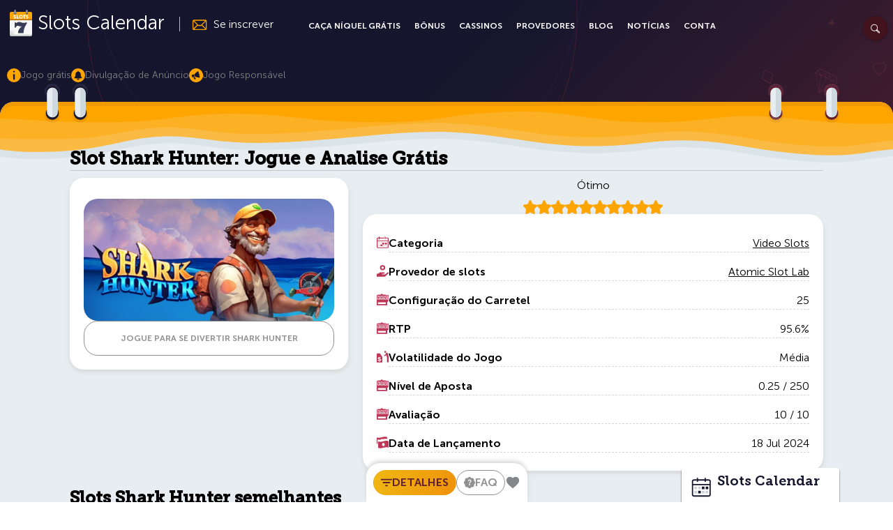

--- FILE ---
content_type: text/html; charset=UTF-8
request_url: https://www.slotscalendar.com.br/caca-niquel-gratis/shark-hunter/
body_size: 78873
content:
<!DOCTYPE html>
<html lang="en-US" class="no-js computer" data-device="computer">

<head>
    <!-- Google Tag Manager -->
    <script>
        (function(w, d, s, l, i) {
            w[l] = w[l] || [];
            w[l].push({
                'gtm.start': new Date().getTime(),
                event: 'gtm.js'
            });
            var f = d.getElementsByTagName(s)[0],
                j = d.createElement(s),
                dl = l != 'dataLayer' ? '&l=' + l : '';
            j.async = true;
            j.src =
                'https://www.googletagmanager.com/gtm.js?id=' + i + dl;
            f.parentNode.insertBefore(j, f);
        })(window, document, 'script', 'dataLayer', 'GTM-THTZVWB3');
    </script>
    <!-- End Google Tag Manager-->
    <meta charset="UTF-8">
    <meta http-equiv="X-UA-Compatible" content="IE=Edge,chrome=1" />
    <meta http-equiv="content-type" content="text/html" />
    <meta name="viewport" content="width=device-width, height=device-height, initial-scale=1.0, user-scalable=1, viewport-fit=cover" />
        <style type="text/css" data-id="critical">
        @charset "UTF-8";.geoip-country-GB:not(.verified) #viFrame{display:none}.geoip-country-GB:not(.verified) .GameExtra.VideoItem,.geoip-country-GB:not(.verified) .video-frame,.geoip-country-GB:not(.verified) button.LinkPlayVideo{display:none}.um-account-meta.radius-1{display:none}.geoip-country-GB:not(.verified) #VerifyAge{align-self:center;position:absolute;width:90%;top:40%;left:5%}.geoip-country-GB.verified #VerifyAge{display:none}div.wpcf7{margin:0;padding:0}div.wpcf7 .screen-reader-response{position:absolute;overflow:hidden;clip:rect(1px,1px,1px,1px);height:1px;width:1px;margin:0;padding:0;border:0}div.wpcf7-response-output{margin:2em .5em 1em;padding:.2em 1em;border:2px solid red}.wpcf7-form-control-wrap{position:relative}.wpcf7-display-none{display:none}a,button{text-decoration:none}img{position:relative;z-index:1}fieldset,figure,form,header,img,nav,section{display:block}legend,svg title{display:none}:root{--main-bg-color:$bg-page;--main-bg-img:$bg-img;--color-text:$text-color;--color-link:$white;--color-white:$white;--color-link-hover:$white;--color-title:$white;--color-subtitle:$bg-btn3;--color-content:$text-color-2;--font-size:$font-size;--bg-btn:$bg-btn;--bg-btn2:$bg-btn2;--bg-btn3:$bg-btn3;--bg-btn-green:$bg-btn-green;--border-col:$border-col}*,:after,:before{-webkit-box-sizing:border-box;-moz-box-sizing:border-box;box-sizing:border-box;margin:0;padding:0;outline:0}a,body,div,fieldset,figure,form,h1,h2,h3,h4,header,html,i,img,label,legend,li,nav,p,section,span,strong,ul{margin:0;padding:0;border:0;font:inherit;vertical-align:baseline}strong{font-weight:700}h1,h2,h3,h4{font-size:100%;font-weight:400}body,div,fieldset,figure,form,h1,h2,h3,h4,header,input,legend,li,nav,p,section,ul{margin:0;padding:0}li,nav li,nav ul,ul{list-style:none;margin:0}.LogoLink,img{vertical-align:middle}svg:not(:root){overflow:hidden;fill:inherit}svg{fill:inherit}svg.shape-curly{fill:none}fieldset,figure,img,legend{padding:0;margin:0;border:0;clear:both}img{max-width:100%;height:auto;-ms-interpolation-mode:bicubic}img{image-rendering:optimizequality;image-rendering:-webkit-optimize-contrast}input{background:#fff;padding:.5em;height:auto;border-radius:3px}button,input{color:inherit;font:inherit;line-height:normal;margin:0;font-size:100%;vertical-align:baseline;border:none;outline:0;text-transform:none;overflow:visible}button,html [type=button],input[type=submit]{-webkit-appearance:button;outline:0}button::-moz-focus-inner,input::-moz-focus-inner{border:0;padding:0}input{line-height:normal}input[type=search]::-webkit-search-cancel-button,input[type=search]::-webkit-search-decoration,input[type=search]::-webkit-search-results-button,input[type=search]::-webkit-search-results-decoration{display:none;-webkit-appearance:none}input[type=search]{-webkit-appearance:textfield;-moz-box-sizing:content-box;-webkit-box-sizing:content-box;box-sizing:content-box;font-family:inherit}button,input[type=submit]{line-height:1.3333em;-webkit-appearance:button}a,button{background:inherit;color:inherit;border:0;outline:0}a:link{outline:0;text-decoration:none}.TopBannerWeek,.calendar-wrapper [ng-controller*=KitchenSinkCtrl]{clear:both}.TopBannerWeek:after,.calendar-wrapper [ng-controller*=KitchenSinkCtrl]:after{display:table;content:" ";width:100%;visibility:hidden;height:0;clear:both}:-moz-placeholder,:-ms-input-placeholder,::-moz-placeholder,::-webkit-input-placeholder{color:inherit;opacity:.5}::-webkit-scrollbar{width:5px;background:rgba(255,255,255,.5)}::-webkit-scrollbar-track{border-radius:0;background:rgba(255,255,255,.5)}::-webkit-scrollbar-thumb{border-radius:5px;background:#ab0032;-webkit-box-shadow:inset 0 0 3px #de0041}::-webkit-scrollbar-thumb:window-inactive{background:#ab0032}:-webkit-input-placeholder{color:#706c86;text-transform:none}:-moz-placeholder{color:#706c86;text-transform:none}::-moz-placeholder{color:#706c86;text-transform:none}:-ms-input-placeholder{color:#706c86;text-transform:none}::-ms-input-placeholder{color:#706c86;text-transform:none}:placeholder-shown{color:#706c86;text-transform:none}.hidden,[type=hidden]{display:none!important;visibility:hidden}.Box:after,.Container:after,.header:after{clear:both;display:block;visibility:hidden;overflow:hidden;height:0!important;line-height:0;font-size:xx-large;content:" x x x x x x x x x x x x x x x x x x x x x x x x x x x x x x x x x x x x x x x x x x x x x x x x x x x x x x x x x x x x x x x x x x x x x x x x x x x x x x x x x x x x x x x x x x x x "}.Box{display:block;position:relative;z-index:1}.GameContent .picture-banner{display:block;position:relative;min-height:50px;overflow:hidden}.GameContent .picture-banner:before{content:" ";display:block;position:absolute;top:0;left:0;height:100%;width:100%;background-color:#f2f2f2;border:0;border-radius:0}.GameContent .picture-banner:after{content:"✖" " Missing (" attr(alt) ")";display:block;font-size:1rem;font-style:normal;font-family:inherit;color:#1a1a1a;position:absolute;top:15%;left:0;width:100%;text-align:center}form{position:relative}.ButtonText{display:inline-block;margin:0;padding:0;font-weight:inherit;font-size:1em;line-height:inherit}[data-tooltip]{position:relative;z-index:2}[data-tooltip]:after,[data-tooltip]:before{visibility:hidden;opacity:0;position:absolute}.TopBannerWeek{overflow:hidden;overflow-x:auto;overflow-x:scroll;-webkit-box-orient:horizontal;-webkit-box-direction:normal;-webkit-overflow-scrolling:touch}.TopBannerWeek::-webkit-scrollbar{height:5px;width:5px;border-bottom:1px solid rgba(0,0,0,.1);border-top:0;background:rgba(255,255,255,.1)}.TopBannerWeek::-webkit-scrollbar-track{box-shadow:inset 0 0 3px rgba(0,0,0,.2);-webkit-box-shadow:inset 0 0 3px rgba(0,0,0,.2);background:rgba(255,255,255,.1)}.TopBannerWeek::-webkit-scrollbar-thumb{border-radius:5px;background:#ab0032;border:1px solid #ab0032}@font-face{font-family:"Museo Sans";src:local("Museo Sans 300"),local("MuseoSans-300"),url(/wp-content/themes/slots-child/webfonts2/MuseoSans-300.woff2) format("woff2"),url(/wp-content/themes/slots-child/webfonts2/MuseoSans-300.woff) format("woff");font-weight:300;font-style:normal;font-display:swap}@font-face{font-family:"Museo Sans";src:local("Museo Sans 300 Italic"),local("MuseoSans-300Italic"),url(/wp-content/themes/slots-child/webfonts2/MuseoSans-300Italic.woff2) format("woff2"),url(/wp-content/themes/slots-child/webfonts2/MuseoSans-300Italic.woff) format("woff");font-weight:300;font-style:italic;font-display:swap}@font-face{font-family:"Museo Sans";src:local("Museo Sans 700"),local("MuseoSans-700"),url(/wp-content/themes/slots-child/webfonts2/MuseoSans-700.woff2) format("woff2"),url(/wp-content/themes/slots-child/webfonts2/MuseoSans-700.woff) format("woff");font-weight:600;font-style:normal;font-display:swap}@font-face{font-family:"Museo Sans";src:local("Museo Sans 700 Italic"),local("MuseoSans-700Italic"),url(/wp-content/themes/slots-child/webfonts2/MuseoSans-700Italic.woff2) format("woff2"),url(/wp-content/themes/slots-child/webfonts2/MuseoSans-700Italic.woff) format("woff");font-weight:600;font-style:italic;font-display:swap}@font-face{font-family:"Museo Slab";src:local("Museo Slab 300"),local("MuseoSlab-300"),url(/wp-content/themes/slots-child/webfonts2/MuseoSlab-300.woff2) format("woff2"),url(/wp-content/themes/slots-child/webfonts2/MuseoSlab-300.woff) format("woff");font-weight:400;font-style:normal;font-display:swap}@font-face{font-family:"Museo Slab";src:local("Museo Slab 300 Italic"),local("MuseoSlab-300Italic"),url(/wp-content/themes/slots-child/webfonts2/MuseoSlab-300Italic.woff2) format("woff2"),url(/wp-content/themes/slots-child/webfonts2/MuseoSlab-300Italic.woff) format("woff");font-weight:400;font-style:italic;font-display:swap}@font-face{font-family:"Museo Slab";src:local("Museo Slab 700"),local("MuseoSlab-700"),url(/wp-content/themes/slots-child/webfonts2/MuseoSlab-700.woff2) format("woff2"),url(/wp-content/themes/slots-child/webfonts2/MuseoSlab-700.woff) format("woff");font-weight:400;font-style:normal;font-display:swap}@font-face{font-family:"Museo Slab";src:local("Museo Slab 700 Italic"),local("MuseoSlab-700Italic"),url(/wp-content/themes/slots-child/webfonts2/MuseoSlab-700Italic.woff2) format("woff2"),url(/wp-content/themes/slots-child/webfonts2/MuseoSlab-700Italic.woff) format("woff");font-weight:400;font-style:italic;font-display:swap}.header{display:block;position:relative;z-index:10;top:0;height:65px;background:0 0;color:#fff;box-sizing:border-box;margin:0 auto}.header .HeaderLeft{display:inline-block;position:relative;float:left}.header .HeaderSubscribe{margin:1.25rem .75rem 0 0;position:relative}.header a{color:inherit}.header .SearchBTN{margin:0;position:absolute;z-index:1;right:3.5rem;top:.55rem;font-size:.875em;padding:10px;box-sizing:border-box}.header .menu-home{margin:0 1em 0 0;font-size:.875em;padding:0;display:none;position:fixed;z-index:9999;top:80%;bottom:auto;right:.75rem}.LogoLink{display:flex;justify-content:center;align-items:center;float:left;margin:.5em .75em 0 .5em;padding:0;position:relative;z-index:2;font-family:"Museo Sans",museo-sans,Helvetica,Arial,sans-serif;font-size:1.25em;font-weight:400}.LogoLink strong{font-weight:500}.LogoLink .LogoIcon{display:inline-block;border-radius:0;overflow:hidden;background:0 0;border:0;margin:0 .5rem 0 0;font-size:.75em;width:2rem;height:auto}@media (min-width:480px){.LogoLink{font-size:1.75em;margin:.5em .75em 0 .5em}}@media (max-width:320px){.LogoLink{font-size:1em}}.HeaderSubscribe{display:inline-block;color:#fff;padding:0 0 0 1em;border-left:1px solid rgba(255,255,255,.7);position:relative;z-index:1}.HeaderSubscribe .iconShape{float:left;fill:orange;display:inline-block;margin:0;width:2em;height:auto}.HeaderSubscribe .ButtonText{display:none}.main-navigation{background:#222;display:block;position:fixed;top:0;margin:0;width:100%;height:100%;left:100%}.main-navigation ul{padding:0;margin:0 1rem 0 0;-webkit-font-smoothing:antialiased;width:auto;display:block}.menu-toggle{display:block;position:absolute;z-index:11;right:0;top:.35em;outline:0;-moz-translate:all .3s ease-out}@media (min-width:480px){.menu-toggle{top:.25em}}.primary-menu{display:block;border-top:1px solid rgba(193,193,193,.15)}.primary-menu .menu-item{display:block;float:none;text-align:left;padding:0;position:relative;text-indent:0}.primary-menu .menu-item .sub-menu{display:block;position:static;opacity:1;transform:none;background:0 0;margin:0}.primary-menu .menu-item .sub-menu:after{display:none}.primary-menu li .sub-menu a,.primary-menu li a{display:block;font-size:16px;border:0;border-bottom:1px solid rgba(193,193,193,.15);background:0 0;color:#fff;line-height:1;padding:1em 0 1em 2.5em;clear:both;font-weight:300;position:relative;z-index:1}.primary-menu li .sub-menu a:before,.primary-menu li a:before{position:absolute;content:"\276F";opacity:.5;left:1rem;top:50%;transform:translate3d(0,-50%,0);color:#fff;font-size:1rem;font-weight:400;width:auto;height:auto;padding:0;margin:0}.primary-menu li .sub-menu .menu-item:last-child a{border-bottom:1px solid rgba(193,193,193,.15)}.primary-menu .menu-item a{font-weight:700;padding:1em 0 1em 2em}.primary-menu .menu-item a:before{left:.333rem}.primary-menu .menu-item-168 a{border:0}.SearchBTN,.menu-home{height:3.125em;align-content:center}.menu-home{display:flex}.menu-home{border:0 #f46b49;margin:0 1em 0 0;font-size:1em;width:3.125em;border-radius:50%;justify-content:center;align-items:center;background:orange;background:-webkit-linear-gradient(-45deg,#efb813 0,#f0910a 100%);background:linear-gradient(135deg,#efb813 0,#f0910a 100%);fill:#642030;padding:0}.menu-home .menu-link-text{text-indent:-999px;overflow:hidden;width:auto;height:auto;display:none;background:0 0}.hamburger{padding:.75rem;font:inherit;color:transparent;text-transform:none;background-color:transparent;border:0;margin:0;overflow:visible;line-height:1;z-index:10001}.CalendarWeek .WeekDay{font-weight:700}.hamburger-box{width:2em;height:1.5em;display:inline-block;position:relative}.hamburger-inner{display:block;top:50%;margin-top:-2px}.hamburger-inner,.hamburger-inner::after,.hamburger-inner::before{width:100%;height:4px;background-color:#fff;border-radius:4px;position:absolute}.hamburger-inner::after,.hamburger-inner::before{content:"";display:block}.hamburger-inner::before{top:-10px}.hamburger-inner::after{bottom:-10px}.CalendarWidget{display:block;box-shadow:none;position:fixed;z-index:199;top:auto;left:auto;bottom:5%;right:6%;font-size:.75em;border-radius:50%;padding:0;margin:0;width:4em;height:4em}.CalendarWidget .Button,.CalendarWidget .CalendarTitle .TitleText,.CalendarWidget .CalendarToday,.CalendarWidget .CalendarWeek,.CalendarWidget .MinimizeIcon,.CalendarWidget .MoveIcon{display:none}.CalendarWidget .CalendarTitle{margin:0;display:inline-block}.CalendarWidget .CalendarTitle .iconShape{fill:#fff;margin:0;float:none}.CalendarWidget .InlineCalendarWidget{background:#81c900;background:-webkit-linear-gradient(top left,#81c900 0,#6eab00 100%);background:linear-gradient(to bottom right,#81c900 0,#6eab00 100%);display:flex;justify-content:center;align-items:center;align-content:center;width:100%;height:100%;position:relative;z-index:2;box-sizing:border-box;padding:1.2em;margin:0;border-radius:50%}.CalendarWidget:before{content:"";width:4em;height:4em;border-radius:50%;background-color:#ace643;position:absolute;z-index:0;top:0;right:0;bottom:0;left:0;margin:auto;transform:scale(.5);transform-origin:center center;-webkit-animation:pulse-me 3s linear infinite;animation:pulse-me 3s linear infinite}.MiniCalendarWidget{display:inline-block;font-size:1rem;width:5em;height:5em;position:absolute;right:11%;bottom:-3em;z-index:5;border-radius:50%;background:#81c900;padding:0;margin:0}.MiniCalendarWidget .ButtonIcon{background:#81c900;background:-webkit-linear-gradient(top left,#81c900 0,#6eab00 100%);background:linear-gradient(to bottom right,#81c900 0,#6eab00 100%);display:flex;justify-content:center;align-items:center;align-content:center;width:100%;height:100%;position:relative;z-index:2;box-sizing:border-box;padding:1.2em;margin:0;border-radius:50%}.MiniCalendarWidget .iconShape{fill:#fff;margin:0;float:none;padding:0;width:100%;height:100%;position:relative;z-index:2}@media (max-width:1280px){.MiniCalendarWidget{right:5%}}@media (max-width:1024px){.MiniCalendarWidget{display:none}}.MiniCalendarWidget:after,.MiniCalendarWidget:before{content:"";width:5em;height:5em;border-radius:50%;background-color:#dae3e8;position:absolute;z-index:0;top:0;right:0;bottom:0;left:0;margin:auto;transform:scale(.5);transform-origin:center center;-webkit-animation:pulse-me 3s linear infinite;animation:pulse-me 3s linear infinite}.MiniCalendarWidget:after{animation-delay:2s}@-webkit-keyframes pulse-me{0%{transform:scale(.5);opacity:0}50%{opacity:.1}70%{opacity:.5}100%{transform:scale(2);opacity:0}}@keyframes pulse-me{0%{transform:scale(.5);opacity:0}50%{opacity:.1}70%{opacity:.5}100%{transform:scale(2);opacity:0}}.CalendarWeek{display:block;position:relative;z-index:2}.CalendarWeek .ListItem{display:block;margin:0;padding:0;position:relative;clear:both;float:none;list-style-type:none}.CalendarWeek .CalendarWeekItem{display:flex;padding:4px;margin:0 0 4px;color:#15162d}.CalendarWeek .Day{display:inline-block;position:relative;margin:0 .5em 0 0}.CalendarWeek .WeekDayGames{display:inline-block;margin:0 0 0 auto}.WeekDayGames{display:inline-block;position:relative;font-size:.625rem}.WeekDayGames .GameCircle{display:inline-block;margin:0 .5em 0 0;padding:0;position:relative;background:#7b8b95;width:1em;height:1em;border-radius:50%}.WeekDayGames .GameCircle:last-child{margin:0}.WeekDayGames .Style-Event:first-child{background:#7d46cf}.WeekDayGames .Style-Event:nth-child(2){background:#00adf2}.WeekDayGames .Style-Event:nth-child(3){background:#f46b49}.WeekDayGames .Style-Event:nth-child(4){background:#9de5ff}.WeekDayGames .Style-Event:nth-child(5){background:#290067}.calendar-wrapper,.modal-wrapper{will-change:transform;box-sizing:border-box}.modal{display:none;position:fixed;z-index:-1;left:0;top:0;right:0;bottom:0;background:-moz-linear-gradient(-45deg,#15162d 10%,#642030 24%,#721b2b 32%,#15162d 68%);background:-webkit-linear-gradient(-45deg,#15162d 10%,#642030 24%,#721b2b 32%,#15162d 68%);background:linear-gradient(135deg,#15162d 10%,#642030 24%,#721b2b 32%,#15162d 68%)}.modal-wrapper .ModalHBTN{font-size:.875em;text-align:center;text-transform:capitalize;font-weight:400;min-width:2em;min-height:2em;padding:1em 1.25em;margin:0}.modal-wrapper .ModalHBTN .iconShape{float:left;display:inline-block;width:1.125em;height:1.125em;margin:0;position:relative;z-index:2}.modal-wrapper .ModalHBTN.Select-Next,.modal-wrapper .ModalHBTN.Select-Prev{padding:1em;min-width:1.5em;min-height:1.5em}.modal-wrapper .ModalHBTN.Select-Today{margin:0 .5em}.modal-wrapper .ModalHBTN.active{border-color:#f09b00;background:#f09b00}.modal-wrapper{padding:0;width:1000px;width:80vw;max-width:1200px;border:0;margin:0 auto;overflow:visible;position:relative;z-index:2}.modal-wrapper .close,.modal-wrapper .modalclose{background:#be3656;border-radius:50%;position:fixed;z-index:9;left:auto;top:.15em;right:.25em;overflow:hidden;opacity:1;max-height:48px;max-width:48px;line-height:1;padding:.5em}.modal-wrapper .shape-close{stroke:#fff;background:0 0;display:inline-block;width:100%;height:100%;font-size:1em}.modal-wrapper .shape-calendar{fill:orange;display:inline-block;float:left;margin:0 .5em .5em 0}.modal-wrapper .BTNGroup{display:flex;float:left;font-size:1em;position:relative;z-index:2;justify-content:center;align-content:center;align-items:center;margin:0 0 1em}@media (max-width:640px){.modal-wrapper .PrevNextSelectBx{float:none;margin:.5em 0;display:flex}.modal-wrapper .Select-Next .ButtonText,.modal-wrapper .Select-Prev .ButtonText{display:none}}@media (max-height:640px){.modal-wrapper{box-shadow:none;padding:2em 0 0;top:0;max-height:100vh;width:100vw;border-radius:0;margin:0 auto}.modal-wrapper .PrevNextSelectBx{float:none;margin:.5em 0;display:flex}.modal-wrapper .Select-Next .ButtonText,.modal-wrapper .Select-Prev .ButtonText{display:none}}.calendar-wrapper{top:0;padding:0;height:auto}.calendar-wrapper .ModalHeader{position:relative;z-index:1;left:0;top:0;right:auto;color:#15162d;fill:#15162d;background:#e7edf1;margin:0;padding:.5em .5em 0;display:flex;justify-content:flex-start;align-content:center;align-items:center;flex-flow:row wrap;text-align:left}.calendar-wrapper .ModalHeader .ModalBoxTitle{font-size:1em;line-height:1;margin:0;padding:0}@media (min-width:1025px) and (min-height:700px){.calendar-wrapper .ModalHeader{color:#fff;fill:#fff;position:absolute;background:0 0;padding:0;margin:0;font-size:1.5em}}.calendar-wrapper .ModalHeadBTNBox{display:flex;justify-content:center;flex-flow:row nowrap;position:absolute;top:auto;right:0;left:0;bottom:0;margin:.25em 0 0;z-index:2;padding:0 0 4px;background:-moz-linear-gradient(-45deg,#15162d 10%,#642030 24%,#721b2b 32%,#15162d 68%);background:-webkit-linear-gradient(-45deg,#15162d 10%,#642030 24%,#721b2b 32%,#15162d 68%);background:linear-gradient(135deg,#15162d 10%,#642030 24%,#721b2b 32%,#15162d 68%)}.calendar-wrapper .ModalHeadBTNBox .BTNGroup{margin:.5em .5em 0 0}@media (min-height:641px){.calendar-wrapper .ModalHeadBTNBox{background:0 0}}.calendar-wrapper [ng-controller*=KitchenSinkCtrl]{display:block;width:100%;margin:0 auto;background:#e7edf1}@media (max-width:640px){.calendar-wrapper [ng-controller*=KitchenSinkCtrl]{height:100%;box-shadow:none;box-sizing:border-box}}@media (max-height:640px){.calendar-wrapper [ng-controller*=KitchenSinkCtrl]{height:100%;box-shadow:none;box-sizing:border-box}}@media (min-width:1025px) and (min-height:768px){.calendar-wrapper [ng-controller*=KitchenSinkCtrl]{box-shadow:0 0 1em #000;border-radius:4px}}@media (max-width:640px){.calendar-wrapper{color:#15162d;top:0;transform:none;width:100%;max-width:100vw;margin:0 auto;border-radius:0;box-shadow:none;height:100vh;position:relative;padding:0}.calendar-wrapper>div{display:block;position:relative;overflow:hidden;height:auto;padding:0;max-height:100vh}.calendar-wrapper .ModalHeadBTNBox{background:-moz-linear-gradient(-45deg,#15162d 10%,#642030 24%,#721b2b 32%,#15162d 68%);background:-webkit-linear-gradient(-45deg,#15162d 10%,#642030 24%,#721b2b 32%,#15162d 68%);background:linear-gradient(135deg,#15162d 10%,#642030 24%,#721b2b 32%,#15162d 68%);padding:0 0 4px;position:fixed;bottom:0;top:auto;left:0;right:0}}mwl-calendar{display:block;position:relative;z-index:1;min-height:100px;height:100vh;-webkit-overflow-scrolling:touch;overflow-x:hidden;overflow-y:scroll;padding:0 0 160px;margin:0 auto}@media (min-width:481px){mwl-calendar{overflow-x:hidden;overflow-y:scroll;padding:0 0 140px}}@media (min-width:641px) and (min-height:700px){mwl-calendar{height:auto;max-height:660px;padding:0 0 30px}}@media (min-width:1025px) and (min-height:901px){mwl-calendar{padding:0;height:auto;overflow:auto}}@media (min-width:1281px) and (min-height:901px){mwl-calendar{padding:1em 3.25em}}[id=favorites-modal]{display:none}[id=favorites-modal] .modal-wrapper{box-shadow:none;padding:0;top:0;max-height:100vh;width:100vw;border-radius:0;margin:0}[id=favorites-modal] .modal-wrapper .close,[id=favorites-modal] .modal-wrapper .modalclose{top:.25rem;right:.25rem}@media (min-height:820px){[id=favorites-modal] .modal-wrapper{height:auto!important}}[id=favorites-modal] .modal-container{overflow:hidden;overflow-y:auto;padding:1em 1em 0 0;background:#e7edf1;display:inline-block;width:100%;height:100%;box-sizing:border-box;box-shadow:none}[id=favorites-modal] .ModalTitleBonuses,[id=favorites-modal] .ModalTitleGames{display:none;width:auto;position:relative;z-index:2;margin:0 0 0 6%;float:none;max-width:100%;clear:both;font-size:1.5em}[id=favorites-modal] .ModalTitleBonuses strong,[id=favorites-modal] .ModalTitleGames strong{font-weight:300}[id=favorites-modal] .ModalTitleBonuses .iconShape,[id=favorites-modal] .ModalTitleGames .iconShape{width:2rem;height:2rem}[id=favorites-modal] .calendar-carousel{display:block;flex-flow:row nowrap;overflow:hidden;overflow-x:auto;padding:0;margin:0;text-overflow:ellipsis;white-space:nowrap}.cookie-box{position:fixed;bottom:0;right:25%;margin:.5em;background-color:#be3656;color:#fff;padding:1em;z-index:9999;line-height:1.4em}body:after,body:before{content:"";position:absolute;top:0;left:0;opacity:.8;z-index:0;bottom:0}.cookie-box .Button{margin:.5em 0 0;float:left;padding:.5em 3em}.cookie-box p{display:block}.cookie-box p a{display:inline-block;border-bottom:1px dashed rgba(255,255,255,.5)}.App,body:after,body:before{display:block}.App,body{margin:0;padding:0;font-family:"Museo Sans",museo-sans,Helvetica,Arial,sans-serif;line-height:1.5em}body{background:#15162d;background:-webkit-linear-gradient(-45deg,#15162d 7%,#622030 14%,#5f1f30 14%,#5f1f30 15%,#15162d 21%,#15162d 99%);background:linear-gradient(135deg,#15162d 7%,#622030 14%,#5f1f30 14%,#5f1f30 15%,#15162d 21%,#15162d 99%);background-size:auto;color:var(--color-text,#fff);border:0;outline:0;width:100%;min-height:100vh;font-size:16px;text-align:left;box-sizing:border-box;overflow-x:hidden;position:relative;z-index:1;text-rendering:optimizeLegibility;-webkit-font-smoothing:antialiased;letter-spacing:0;-webkit-overflow-scrolling:touch}body:before{right:0;background-image:url(/wp-content/themes/slots-child/img/bg-elem2.svg);background-position:top right;background-repeat:no-repeat;background-size:250% auto}body:after{right:0;background:url(/wp-content/themes/slots-child/img/circles-bg.png) 0 -30em no-repeat;background-size:cover}.App,.InlineBox{position:relative;z-index:1}.Link{background:0 0;font-weight:300}.App{font-size:1em}.InlineBox{max-width:1200px;margin:0 auto}.Link{color:inherit}.BorderBTN,.Button,.ModalHBTN{text-transform:uppercase;text-shadow:none;font-weight:700;font-family:"Museo Sans",museo-sans,Helvetica,Arial,sans-serif;box-sizing:border-box;text-align:center;outline:0}.Button{display:inline-block;color:#5d1f30;padding:1em 3em;margin:1em;-webkit-border-radius:3em;border-radius:3em;border:1px solid #f09b00;position:relative;z-index:1;background:-moz-linear-gradient(-45deg,#efb813 0,#f0910a 100%);background:-webkit-linear-gradient(-45deg,#efb813 0,#f0910a 100%);background:linear-gradient(135deg,#efb813 0,#f0910a 100%);font-size:1rem;line-height:1;box-shadow:0 1px 3px rgba(0,0,0,.12),0 0 2px rgba(0,0,0,.24)}.PlayNowBTN,.PlayNowBTN .ButtonText{position:relative;z-index:2}.SearchBTN{display:flex;border:0;padding:0;margin:0;width:3.125em;border-radius:50%;justify-content:center;align-items:center;font-size:1em;background:#42121d;fill:#fff}.PlayNowBTN{margin:0 0 0 auto;padding:.75em 2em;-webkit-font-smoothing:subpixel-antialiased;line-height:1;overflow:hidden;backface-visibility:hidden}.PlayNowBTN:before{background:#ff8300;border-radius:75%}.SearchBTN .shape-search{display:inline-block;width:24px;height:24px;position:relative}.PlayNowBTN{will-change:contents;transform:translateZ(0)}.PlayNowBTN:before{content:"";display:block;position:absolute;z-index:0;width:300%;height:400%;transform:translate3d(30%,10%,0);will-change:transform}@media (max-width:640px){.PlayNowBTN:before{display:none}}.BorderBTN:before,.ModalHBTN:before{height:400%;transform:translate3d(30%,10%,0);content:"";width:300%}.BorderBTN,.ModalHBTN{display:inline-block;background:0 0;color:#fff;padding:1em 3em;-webkit-border-radius:3em;border-radius:3em;border:1px solid #fff;fill:#fff;font-size:1em;margin:0 .5em;line-height:1;position:relative;overflow:hidden;z-index:2;will-change:contents}.BorderBTN.active,.ModalHBTN.active{background:rgba(20,20,20,0);box-shadow:none}.BorderBTN.active,.ModalHBTN.active{background:-moz-linear-gradient(-45deg,#efb813 0,#f0910a 100%);background:-webkit-linear-gradient(-45deg,#efb813 0,#f0910a 100%);background:linear-gradient(135deg,#efb813 0,#f0910a 100%);border-color:#f09b00}.BorderBTN .ButtonText,.ModalHBTN .ButtonText{position:relative;z-index:2}.BorderBTN:before,.ModalHBTN:before{display:block;background:#ff8300;position:absolute;z-index:0;border-radius:75%;will-change:transform}.Icon,.MoveIcon,.icon{display:inline-block}.MoveIcon{background:#fff}.categoryShape,.svgList{fill:#fff;stroke:none}.shape-casinoheart,.shape-circle,.shape-close,.shape-curly,.shape-diamont,.shape-seven,.shape-swirl,.shape-triangle{fill:none;stroke:#fff}.Icon{position:relative;width:auto;height:auto;font-size:1em}.MoveIcon{position:absolute;z-index:11;top:-1em;left:-1em;border-radius:4px;border:1px solid #797979;width:34px;height:34px;text-align:center}.icon{position:relative;font-size:2em;width:1em;height:1em;background:0 0;border-radius:50%;padding:0}.icon:before{position:absolute;left:0;right:0;text-align:center;width:100%;height:100%;top:0;bottom:0;font-size:.75em;padding:.15em}.minimize-icon:before{content:"\0276E";transform:rotate(-90deg)}.MinimizeIcon{display:none}.List{display:block;list-style-type:none;position:relative}.HomeMainTextBox{display:block;position:relative;font-size:1rem;text-align:center;max-width:1200px;margin:0 auto;padding:1rem 0;font-family:"Museo Slab",museo-slab,"Museo Sans",museo-sans,Helvetica,Arial,sans-serif}.HomeMainTextBox .MainTextBox{max-width:760px;margin:0 auto;font-weight:300;font-family:"Museo Sans",museo-sans,Helvetica,Arial,sans-serif}.HomeMainTextBox .MainTextBox p{display:block;font-size:1.25em;font-family:inherit;line-height:1.333;color:#e7edf1;text-align:center;margin:.5rem auto}.CalenDate,.LiveStatus,.games-theme .item{font-family:"Museo Sans",museo-sans,Helvetica,Arial,sans-serif}@media (max-width:800px){.HomeMainTextBox{font-size:1em}}@media (max-width:480px){.HomeMainTextBox{font-size:1em;padding:0 1rem;margin:0 auto 2em}.HomeMainTextBox p{margin:0 auto .5rem}}.BigText{display:block;font-size:2.25em;line-height:1;color:orange;font-weight:500;text-align:center;margin:0 auto .5rem}@media (max-width:480px){.BigText{font-size:2em;padding:0 1rem}}.CalenDate,.CalendarTitle strong{font-weight:400}.home .CalendarWidget.small{bottom:0;transform:translate3d(0,200px,0);will-change:transform}@media (max-width:1024px){.home .CalendarWidget.small{transform:translate3d(0,-2em,0)}}.BoxTitle{display:block;font-size:1.5rem;line-height:1.5;margin:0 0 .5rem;position:relative;z-index:1}.CalendarTitle{font-size:1rem;line-height:1;text-transform:capitalize}.Title2{display:block;font-size:1.5em;font-weight:700;line-height:1.333;margin:.25rem 0;position:relative;z-index:2;text-align:left;color:#15162d}.Title2 .iconShape{fill:#15162d;stroke:#15162d;display:block;position:static;float:left;width:2rem;height:2rem;background-size:100% auto;margin:0 .25rem 0 0}.Title2 strong{font-size:1em;display:block;position:relative;font-weight:700}.MainContent,.MainContentPart{margin:0 auto;position:relative}.MainContent{display:block;font-size:1rem;padding:0;z-index:1}.MainContent.MoveGamesFirst:after{display:none}.MainContent.MoveGamesFirst .MainContentPart{display:flex;flex-flow:row wrap;justify-content:center;align-items:baseline;align-content:baseline}.MainContent.MoveGamesFirst .Box{max-width:100%}.MainContent.MoveGamesFirst .BoxWeek,.MainContent.MoveGamesFirst .WavesTopBox{order:1}.MainContent.MoveGamesFirst .LatestGamesBox{order:2;padding-top:1.5em}.MainContentPart{display:block;z-index:1;background:#e7edf1;padding:0;max-width:1360px;border-radius:4px 4px 0 0}.MainContentPart .Box{padding:1em;background:0 0;color:#222;text-align:left}.MainContentPart .GamesBox{padding:0 1em;text-align:center}@media (max-width:1024px){.MainContentPart{margin:0 auto}.MainContentPart .GamesBox{padding:1em 1em 0}}@media (max-width:640px){.MainContentPart .GamesBox{padding:0;margin:0 auto}}@media (max-width:414px){.MainContentPart .Box{padding:1em 1em 0}.MainContentPart .GamesBox{padding:1em 0 0}}.BoxTitle.BoxCategoryTitle,.BoxTitle.LatestGamesTitle{display:block;line-height:1.5em;margin:0;clear:both;padding:0 .25rem}.BoxTitle.BoxCategoryTitle strong,.BoxTitle.LatestGamesTitle strong{display:block;position:relative;z-index:2}.BottomWavesWrap,.Box.WavesTopBox{position:absolute}.GamesBox .Title2{margin:0 .5rem 1rem}.GamesBox .LatestGamesTitle{margin:0}.Box.WavesTopBox{display:block;background:orange;top:0;padding:0;margin:0;height:150px;border:0;border-top:6px solid #ef9b00;border-radius:4px 4px 0 0;will-change:contents;z-index:-1}.ArcSVG,.BottomWavesWrap,.GameCircle{display:inline-block}@media (max-width:414px){.Box.WavesTopBox{padding:0;border-top:3px solid #ef9b00;z-index:-1}}.Box.WavesTopBox+.Box{padding-top:85px}@media (max-width:414px){.Box.WavesTopBox+.Box{padding-top:2em}}.BottomWavesWrap{max-width:100%;overflow:hidden;height:100%;top:4.5em;left:0;right:0;bottom:auto}.WavesTopBox.WaveHome{height:150px}.WavesTopBox.WaveHome+.Box{padding-top:1.5em}.WavesTopBox.WaveHome .BottomWavesWrap{top:4.5em}.ArcSVG{width:22px;height:56px;position:absolute;z-index:1;top:-2em;bottom:auto;margin:0}.ArcSVG-Left{left:5%;right:auto;margin:0}@media (max-width:640px){.ArcSVG{transform:scale(.6);top:-2em}.ArcSVG-Left{left:3%}}.ArcSVG-Left.ArcSVG2{margin:0 0 0 2.5em}.ArcSVG-Right{right:6%;left:auto;margin:0}@media (max-width:640px){.ArcSVG-Right{right:4%}}.ArcSVG-Right.ArcSVG4{margin:0 5em 0 0}.BottomWavesSVG{position:absolute;z-index:2;bottom:0;height:100%;width:auto;min-height:1em;right:0;top:auto;left:50%;transform:translate3d(-50%,0,0);will-change:transform}@media (max-width:1024px){.BottomWavesSVG{min-height:135px}}@media (max-width:640px){.BottomWavesSVG{width:auto;left:25%}}.GameCircle{border-radius:50%;background:#7b8b95;box-sizing:border-box;padding:0}.TopBannerWeek{background:0 0;box-sizing:border-box}.TopBannerWeek{display:block;padding:.75em 0 1em;margin:0 auto;position:relative;z-index:9999;text-align:center;white-space:nowrap;-webkit-font-smoothing:antialiased}@media (max-width:700px){.TopBannerWeek{display:flex;display:-webkit-box;display:-ms-flexbox;justify-content:center;height:auto}}.TopBannerCalendarWeek{position:relative;display:flex;justify-content:baseline;align-items:baseline;align-content:baseline;flex-flow:row nowrap;max-width:800px;margin:0 auto}.TopBannerCalendarWeek .CalendarWeekItem{white-space:normal;max-width:14.28%;width:14.28%;text-align:center;box-sizing:border-box;position:relative;display:flex;justify-content:baseline;align-items:center;align-content:baseline;flex-flow:column wrap;padding:0;border:0;margin:0;min-height:100%;color:#000}.TopBannerCalendarWeek .CalendarWeekItem:before{z-index:-1;border-radius:4px;content:""}.TopBannerCalendarWeek .CalendarWeekItem:last-child{margin:0}.TopBannerCalendarWeek .CalendarWeekItem:before{position:absolute;bottom:auto;top:-1em;left:7%;right:3%;display:block;background:#be3656;height:140%;width:auto;opacity:0;max-width:100%;transform:translate3d(0,4em,0);will-change:transform}.TopBannerCalendarWeek .CalendarWeekItem.active{background:0 0;color:#fff;opacity:1}.TopBannerCalendarWeek .CalendarWeekItem.active:before{opacity:1;transform:translate3d(0,0,0)}.TopBannerCalendarWeek .CalWeekDayLink{position:static;margin:0 auto;padding:1.5em 2em 1em;color:inherit;width:100%;display:flex;justify-content:center;align-items:center;align-content:center;flex-flow:column wrap}.TopBannerCalendarWeek .Day{display:block;order:2}.TopBannerCalendarWeek .WeekName{order:1;margin:0 auto}.TopBannerCalendarWeek .WeekDay{order:2;font-size:1.75em;margin:0 auto;padding:.25rem 0;line-height:1}.TopBannerCalendarWeek .WeekDayGames{margin:0 auto;font-size:.65rem;max-width:4.15rem;text-align:center;position:absolute;bottom:-1.15em;line-height:1}.TopBannerCalendarWeek .WeekDayGames .GameCircle{font-size:1em;margin:0 .35em .25em 0}@media (max-width:700px){.TopBannerCalendarWeek .CalendarWeekItem:before{top:.5em;height:100%}.TopBannerCalendarWeek .WeekDayGames{display:none}.TopBannerCalendarWeek .WeekName{font-size:0;display:block;text-align:center}}.calendar-carousel{display:block;display:flex;flex-flow:row wrap;position:relative;max-width:100%;background:0 0;border:0;border-radius:0;padding:.75em 2.5em;-ms-touch-action:pan-y;touch-action:pan-y;clear:both}@media (max-width:1024px){.calendar-carousel{padding:.75em 1em}}.CalenDate,.LiveStatus{text-transform:uppercase}.games-theme,.games-theme .item{display:flex;padding:0;position:relative}.games-theme{border:0;z-index:3;flex-flow:row wrap}.games-theme .item{align-items:baseline;margin:0;min-height:255px;height:auto;flex-basis:16.5em;width:16.5em;min-width:16.5em;box-sizing:border-box;color:#15162d;background-size:150%;z-index:1}.games-theme .item:after{display:none}@media (max-width:414px){.games-theme{padding:0 0 .5em}}.GameExtraFields{position:absolute;top:-1rem;right:0;display:flex;justify-content:center;flex-flow:row-reverse nowrap;align-items:center;align-content:flex-end}.CalenDate,.GameExtra{position:relative;z-index:11;width:auto;height:auto;display:flex;justify-content:center;align-items:center;vertical-align:middle;flex-flow:column nowrap;margin:0 .5em}.CalenDate,.GameContent,.LiveStatus{border-radius:4px;line-height:1}.CalenDate{background:#be3656;color:#fff;max-width:40px;max-height:none;font-size:.75em;padding:.5em .5em .333em}.CalenDate .DateItem{display:block;font-weight:400;font-size:.875em;line-height:1}.CalenDate .CalDay{display:block;font-weight:700;font-size:1.5em;line-height:1;margin:0 0 .2em}.CalenDate .CalMonth,.CalenDate .CalYear{display:block;text-transform:uppercase}@media (max-width:640px){.CalenDate{font-size:.75rem;bottom:86%}.CalenDate .CalDay{margin:0}}.LiveStatus{font-size:.7em;top:auto;left:auto;background:orange;color:#15162d;max-width:34px;padding:.333em .25em .25em;font-weight:700}@media (max-width:414px){.LiveStatus{top:-1.25em;bottom:auto}}.GameContent{width:100%;height:100%;align-items:baseline;position:relative;z-index:1;color:inherit;font-size:1rem;display:block;overflow:hidden;text-align:left;will-change:content}.GameContent .gridItem{order:1}.GameContent .GameFigure{padding:0;outline:0;border:0;display:block;position:relative;z-index:10;transform:translateZ(0)}.GameContent .GameThumb{width:100%;height:140px;margin:0 0 .5rem;border:0;overflow:hidden;position:relative;z-index:1}.GameContent .GameThumb picture{display:flex;height:100%;width:100%;max-width:100%;max-height:378px;justify-content:center;align-items:center;align-content:center}.GameContent .GameThumb img{display:block;height:auto;width:100%}.GameContent .PlayNowBTN{margin:.5em auto .25em;padding:.75em 2em;line-height:1;background:0 0;opacity:1;white-space:nowrap;border-color:#90a0ab;color:#90a0ab;box-shadow:none;max-width:100%;width:100%}.GameContent .PlayNowBTN:before{display:none}.GameContent .GameButtons{font-size:1em;padding:0 1em .75em;display:flex;justify-content:space-around;align-items:center;flex-flow:row nowrap;position:relative;z-index:2}.GameContent .GameButtons .GameFav{margin:0;width:1em;height:1em;font-size:1.5em;fill:#90a0ab}@media (max-width:640px){.GameContent .GameButtons{padding:0 .5em .5em}.GameContent .GameButtons .GameFav{margin:0 .5em 0 0;display:inline-block}}.GameContent .GameTitleBox{height:auto;font-size:1em;text-overflow:ellipsis;padding:0 .5em;line-height:1}.GameContent .GameLink{display:block;color:inherit;border:0;font-weight:700;font-size:1em;line-height:1.2;padding:0;margin:0 0 .15em;text-overflow:ellipsis;overflow:hidden;max-width:260px}.GameContent .GameLink .GameLinkText,.GameContent .GameLink strong{font-weight:inherit}@media (max-width:414px){.GameContent .GameLink{line-height:1;font-size:1.2em;text-overflow:ellipsis;overflow:hidden;margin:0 0 .25rem}}.GameContent .CategoryTitle,.GameContent .ProviderTitle{display:block;color:inherit;font-weight:400;font-size:.875em;text-transform:capitalize;padding:0}.GameContent .CategoryTitle,.GameContent .ProviderTitle{margin:.25em 0;line-height:1;text-align:left;white-space:nowrap}@media (min-width:414px){.GameContent .CategoryTitle,.GameContent .ProviderTitle{margin:0 0 .25em}}.GameContent .ProviderTitle{margin:0;position:relative;font-size:1em}@media (min-width:414px){.GameContent .ProviderTitle{display:inline-block;float:none;max-width:113px;overflow:hidden;text-overflow:ellipsis;line-height:1;margin:0;top:3px}.GameContent .ProviderTitle:before{display:block;float:left;margin:0 0 0 .25em}}.GameContent:after{display:block;opacity:1;content:"";position:absolute;bottom:.5em;right:.5em;z-index:0;width:3.125em;height:3.125em;font-size:1rem;background-image:url("data:image/svg+xml,%3Csvg xmlns='http://www.w3.org/2000/svg' viewBox='0 0 63.7 65'%3E%3Cpath fill='#7b8b95' d='M27.5 53.1c-.5 0-1-.2-1.3-.5l-20-20c-.4-.4-.5-.8-.5-1.3s.2-1 .5-1.3l20-20c.4-.4.8-.5 1.3-.5s1 .2 1.3.5c.4.4.5.8.5 1.3s-.2 1-.5 1.3L12 29.4h44.1c1 0 1.9.8 1.9 1.9s-.8 1.9-1.9 1.9H12L28.8 50c.4.4.5.8.5 1.3s-.2 1-.5 1.3c-.4.3-.8.5-1.3.5z'/%3E%3C/svg%3E");background-position:center center;background-repeat:no-repeat;background-size:20px;border:0;border-radius:0;transform:scaleX(-1);wil-change:transform}@media (max-width:640px){.GameContent:after{display:none;opacity:0}}.GameFav,.GameIcon{padding:0;line-height:1.1;position:relative}.GameIcon{display:inline;background:0 0;font-size:.875rem;margin:0 .5em 0 0}.GameFav{display:inline-block;background:0 0;font-size:1rem;margin:0 .5em;width:2em;height:2em}@media (max-width:1024px){.pacman{display:none}}.pacman{margin:1rem;position:absolute;left:3em;bottom:2em;height:2em;width:2em;opacity:.5}.pacman-top{background-color:#e7edf1;height:1rem;width:2rem;border-radius:1rem 1rem 0 0;transform:rotate(-35deg);position:relative;z-index:2}.pacman-top:before{display:block;content:"";border-radius:50%;background:#fff;width:.2em;height:.2em;position:absolute;left:auto;right:.5em;top:.35em}.pacman-bottom{background-color:#e7edf1;height:1rem;width:2rem;border-radius:0 0 1rem 1rem;transform:rotate(35deg);position:relative}.feed{margin:-1.5em 0 0;width:.65em;height:.65em;border-radius:50%;animation:none;box-shadow:3rem 0 0 0 #e7edf1,6rem 0 0 0 #e7edf1,9rem 0 0 0 #e7edf1,12em 0 0 0 #e7edf1,15em 0 0 0 #e7edf1,18em 0 0 0 #e7edf1,21em 0 0 0 #e7edf1}.wpcf7-form{display:inline-block;position:relative}.wpcf7-form .Label{display:block;position:relative;z-index:1}.wpcf7-form .Input{color:#90a0ab;border-radius:3em;padding:1em 2em;margin:0;text-indent:0;width:100%;box-sizing:border-box}.wpcf7-form input.wpcf7-email{padding:1em 4em 1em 2em;min-width:500px}.wpcf7{display:inline-block;position:relative;z-index:2;margin:0;padding:0}.wpcf7 .screen-reader-response{position:absolute;overflow:hidden;height:0;width:0;margin:0;padding:0;border:0}.wpcf7-form{max-width:100%;overflow:hidden}.wpcf7-form .wpcf7-form-control-wrap{display:inline-block;width:100%}.wpcf7-form .wpcf7-response-output{display:block;color:#00b27c;line-height:2;text-align:left;margin:0}.wpcf7-form .wpcf7-display-none{display:none}.SearchContextMenu{display:none;position:absolute;top:95%;bottom:auto;left:0;z-index:9001;width:300px;height:54px;opacity:0}.SearchContextMenu .search-form{margin:0;background-color:#0e0028;border:0;border-radius:3em;box-shadow:0 3px 6px rgba(0,0,0,.12),0 3px 6px rgba(0,0,0,.24)}.SearchContextMenu .context-menu{position:relative;top:0;left:0;background:0 0;margin:0}.SearchContextMenu .search-form .SearchBox{display:block;width:100%;height:100%;border:1px solid #0e0028;font-family:inherit;font-weight:100;font-size:1.5em;outline:0;color:orange;transform:none;z-index:2}.SearchContextMenu label.SearchLabel{display:block;position:relative}.SearchContextMenu label.SearchLabel input[type=search]{display:block;position:relative;background:0 0;padding:.5em 3em .5em 1em;font-family:inherit;font-weight:700;font-size:1em;outline:0;color:#fff}.SearchContextMenu label.SearchLabel input[type=search]:-webkit-input-placeholder{color:#fff;text-transform:none}.SearchContextMenu label.SearchLabel input[type=search]::-webkit-input-placeholder{color:#fff;text-transform:none}.SearchContextMenu .search-form .SearchBTN{position:absolute;right:0;top:0;border-radius:0 3em 3em 0;width:2.5em;height:3.188rem;padding:.567em;overflow:hidden;background:#f0910a;background:-moz-linear-gradient(-45deg,#efb813 0,#f0910a 100%);background:-webkit-linear-gradient(-45deg,#efb813 0,#f0910a 100%);background:linear-gradient(135deg,#efb813 0,#f0910a 100%)}@media (max-width:480px){.SearchContextMenu .SearchBTN,.SearchContextMenu .SearchBox{background:0 0;box-shadow:none}.SearchContextMenu{position:absolute;top:17rem!important;left:1rem!important;width:auto;right:1rem}.SearchContextMenu .SearchBox{border-color:#fff}.SearchContextMenu input[type=search]::-webkit-input-placeholder{color:#fff}.SearchContextMenu input[type=search]::-moz-placeholder{color:#fff}.SearchContextMenu input[type=search]:-ms-input-placeholder{color:#fff}.SearchContextMenu input[type=search]:-moz-placeholder{color:#fff}}.TopSearchBox{position:relative;top:auto;left:auto;width:auto;right:auto;opacity:1;z-index:99;max-width:640px;margin:1rem auto 0}.TopSearchBox .SearchBox{background:0 0;border:1px solid #fff;border-radius:3em;box-shadow:none;font-family:inherit;font-weight:100;font-size:1.25em;outline:0;transform:none;z-index:2}.TopSearchBox .SearchBTN{background:0 0;box-shadow:none;position:absolute;right:0;top:0;border-radius:0 3em 3em 0;width:2.5em;height:3.188rem;padding:.567em;overflow:hidden}.TopSearchBox .SearchLabel input,.TopSearchBox input{padding:1em 2em}.TopSearchBox .SearchLabel input::-webkit-input-placeholder,.TopSearchBox input::-webkit-input-placeholder{color:#fff}.TopSearchBox .SearchLabel input::-moz-placeholder,.TopSearchBox input::-moz-placeholder{color:#fff}.TopSearchBox .SearchLabel input:-ms-input-placeholder,.TopSearchBox input:-ms-input-placeholder{color:#fff}.TopSearchBox .SearchLabel input:-moz-placeholder,.TopSearchBox input:-moz-placeholder{color:#fff}@media (max-width:480px){.TopSearchBox{font-size:.875rem;left:0;right:5%;max-width:90%;margin:0 auto}}.StaticElems{display:block;position:static;z-index:11}.BGElems,.CustomElem svg{position:absolute}.BGElems{left:0;top:0;right:0;bottom:0;display:flex;justify-content:space-evenly;align-items:center;z-index:999;flex-flow:wrap-reverse;align-content:flex-start}.BGElems svg{stroke:#642030;opacity:0}.CustomElem{font-size:.75rem;will-change:contents;display:block;opacity:0;z-index:-1}.CustomElem svg{will-change:transform;opacity:0;fill:none}.CustomElem .circle1{top:8%;left:5%}.CustomElem .circle2{top:7%;left:8%;width:1em;height:1em;font-size:1em}.CustomElem .circle3{top:35%;right:3%}.CustomElem .curly1{top:5%;left:2%;fill:none}.CustomElem .curly2{right:0;top:30vh;stroke:orange;fill:none}.CustomElem .curly3{bottom:15%;right:3%;stroke:orange;fill:none}.CustomElem .triangle1{bottom:25%;right:5%;stroke:orange;width:3em;transform:rotate(-45deg);fill:none}.ModalBGElems svg{stroke:orange}.ModalBGElems .circle1{top:-5%;left:-5%}.ModalBGElems .circle2{top:-15%;right:-12%;width:1.5em;height:auto;left:auto}.ModalBGElems .circle3{top:33%;right:-5%}.ModalBGElems .curly1{top:5%;left:-4%;stroke:#642030}.ModalBGElems .curly2{top:16%;right:-4%;stroke:#642030}.ModalBGElems .curly3{bottom:3%;right:-5%}.ModalBGElems .triangle1{bottom:25%;right:auto;left:-8%}.search-form,.search-form label{display:block;position:relative;z-index:1}.search-form input{display:block;position:relative;background:0 0;padding:1em 3em 1em 1em;font-family:inherit;font-weight:700;font-size:1rem;outline:0;color:#fff;width:100%;box-sizing:border-box}.search-form .search-submit{position:absolute;right:0;top:0}#expired-modal{background:rgba(0,0,0,.6)}#expired-modal .modal-wrapper{width:100vw;background:orange;border-radius:5px;padding:2em;height:auto!important}.single-casino_games.geoip-country-GB img.blurrable,.single-table_games.geoip-country-GB img.blurrable{filter:blur(8px);-webkit-filter:blur(8px)}.geoip-country-GB.verified img.blurrable{filter:unset!important;-webkit-filter:unset!important}.um-login .um-misc-with-img{display:none}.h1-sub-title{color:#fff}.over-18-img{position:absolute;bottom:-14px;display:none!important}.verified .over-18-img{display:none!important}.over-18-img.top-right{width:367px!important;height:59px!important;top:0;right:0;display:block!important}.verified .over-18-img.top-right{display:none!important}.calendar-carousel .item.gameItem:first-child .over-18-img{display:block!important}.verified .calendar-carousel .item.gameItem:first-child .over-18-img{display:none!important}.play-for-fun-button{display:inline-block!important;position:absolute!important;text-transform:uppercase!important;font-weight:900!important;top:30%!important;width:90%!important;left:5%!important;margin-top:30px!important;max-width:328px!important;transform:translate3d(-50%,-50%,0);z-index:3;color:#fff;fill:#fff;border-radius:50px!important;transition:all .4s ease-in-out;padding:8px 2rem!important;box-sizing:border-box!important;border:2px solid #fff!important;background:unset!important;background-color:#fbaf25!important;font-size:12px!important}.play-for-real-button{display:inline-block!important;text-transform:uppercase!important;font-weight:900!important;top:50%!important;transform:translate3d(-50%,-50%,0);z-index:3!important;color:#fff;fill:#fff;border-radius:50px!important;transition:all .4s ease-in-out;padding:8px 2rem!important;box-sizing:border-box!important;border:2px solid #fff!important;background:unset!important;background-color:#76b600!important;position:absolute!important;width:90%!important;left:5%!important;margin-top:30px!important;max-width:328px!important;font-size:12px!important}.play-for-real-button.for-desktop{width:50%!important;left:25%!important;min-width:50%;height:50px;padding-top:17px!important}.play-for-fun-button.for-desktop{width:50%!important;left:25%!important;min-width:50%;height:50px;top:37%!important;padding-top:17px!important}.play-for-fun-button .ButtonText,.play-for-real-button .ButtonText{width:100%!important;text-overflow:ellipsis!important;white-space:nowrap!important;overflow:hidden!important}.horizontal-bonuses{padding:0!important}.horizontal-bonuses a{color:#000!important;border-bottom:none!important}.horizontal-bonuses .HorizontalBonusItem{box-shadow:0 5px 10px rgba(0,0,0,.12),0 3px 8px rgba(0,0,0,.24);background:url([data-uri]) center center no-repeat #fff}.HorizontalBonusItem .BonusItem{background:unset!important;box-shadow:unset!important;margin-bottom:0!important;padding-bottom:0!important}.HorizontalBonusItem{margin-bottom:15px!important}.horizontal-bonus-content{padding:15px!important;margin-top:0!important;padding-top:0!important}.BonusesFromAcceptingCasinos .ResctrictionText{float:left!important;margin-left:4%!important;margin-right:4%!important}.AcceptingCasinos .ResctrictionText{float:left!important;margin-left:0!important}.SingleBonusTitle{margin-right:15%!important}.AcceptingCasinos{padding:0!important}@media (max-width:1024px){.AcceptingCasinos .ResctrictionText{float:left!important;margin-left:4%!important;margin-right:4%!important}.single-online_casinos .CountryRestrictionBox{margin-top:15px!important}.single-games_bonuses .ShareBox.ShareGameBox,.single-online_casinos .ShareBox.ShareGameBox{display:none!important}.single-games_bonuses .SingleBonusTitle,.single-online_casinos .SingleGameTitle{text-align:center!important;margin:0!important}.single-games_bonuses .SingleGameTitleBox .SingleGameTitle:after,.single-online_casinos .SingleGameTitleBox .SingleGameTitle:after{max-width:100%!important;width:100%!important}.single-games_bonuses .Box.InlineBox.PostBonusesBox,.single-online_casinos .TopCasinos.TopCasinos4Post{padding-top:0!important}.single-games_bonuses #bonuses-on-page,.single-online_casinos #casinos-list-top{padding-top:0!important}}.header{display:grid!important;grid-template-columns:30% 1fr max-content;gap:1rem;position:static!important}.HeaderLeft{display:flex;white-space:nowrap}.header_right{display:flex;align-items:flex-end;justify-self:flex-end;gap:8px;margin-right:.5rem}.nav_content{margin:1.5rem .75rem 0 0;display:flex;flex-wrap:wrap;column-gap:0;align-items:center;justify-content:flex-start;margin-left:2rem}.nav_item{padding:0 10px}.nav_item_content{text-transform:uppercase;white-space:nowrap}.nav_item_content a{text-decoration:none;color:inherit;font-size:12px;font-weight:700}.SearchBTN{position:static!important}.nav_item_dropdown{position:absolute;display:flex;justify-content:space-between;align-items:center;gap:30px;top:calc(100% + 10px);max-height:0;max-width:100vw;height:max-content;width:max-content;z-index:9999;background:#fff;color:#131313;border-radius:20px;overflow:hidden}.nav_item_dropdown_arrow{display:none;z-index:99999;overflow:hidden}svg.nav_item_dropdown_arrow{fill:#c3c3c3!important}.nav_item_dropdown img{object-fit:cover}.nav_item_dropdown_content{display:grid;grid-template-columns:1fr 1fr 1fr;gap:20px;padding:20px;background:#e7edf1;border-radius:20px;box-shadow:0 3px 6px #d6d6d6;font-weight:700}.nav_item:hover .nav_item_dropdown{max-height:max-content;padding:20px 50px;overflow:visible}.nav_item:hover .nav_item_dropdown_arrow{display:block}.mobile_open{display:none}.mobile_close{display:none}.mobile_nav{display:none}.header_open{position:fixed!important;top:0;left:0;width:100%;background-color:#2d2f54!important;transition:all .4s}.nav_open{left:0!important;transition:all .2s}@media screen and (max-width:1300px){.nav_item_dropdown{padding-left:10%;padding-right:10%}}@media screen and (max-width:1200px){.header{display:grid!important;grid-template-columns:35% 1fr max-content;gap:1rem}}@media screen and (max-width:1000px){.nav{display:none}.mobile_open{display:block;cursor:pointer;width:40px!important;height:40px!important}.mobile_close{display:none;width:40px!important;height:40px!important;cursor:pointer}.mobile_nav{display:block;position:fixed;top:65px;left:100%;width:100%;height:100vh;background-color:#e8edf1;color:#131313;z-index:999;transition:all .2s;font-weight:700}.header{display:grid;grid-template-columns:1fr max-content;z-index:999;transition:all .2s}.header_right{display:flex;grid-column:2/3;align-items:center;margin-top:10px!important}.mobile_nav_item_main_icon{width:20px;height:20px}.mobile_nav_item_main{display:grid;display:flex;align-items:center;gap:10px;border-bottom:1px solid rgba(0,0,16,.102);align-items:center;padding:20px 15px;cursor:pointer;white-space:nowrap}.mobile_nav_item_main_right_svg{width:100%;text-align:right;display:flex;align-items:center;justify-content:flex-end}.mobile_nav_item_main svg{object-fit:cover}.mobile_nav_item_main_right{justify-self:flex-end;color:#000010;margin-right:0;width:20px;height:20px}.mobile_nav_item_dropdown{position:fixed;top:65px;left:100%;width:100%;height:100vh;background-color:#e8edf1;color:#131313;z-index:9999;transition:all .2s;font-weight:700}.mobile_nav_item_dropdown_top{display:grid;grid-template-columns:max-content max-content 1fr;align-items:center;gap:10px;padding:30px 15px;border-bottom:1px solid rgba(0,0,16,.102);cursor:pointer}.mobile_nav_item_dropdown_top p{justify-self:flex-start;font-size:20px}.mobile_nav_item_dropdown_content{display:grid;grid-template-columns:1fr;align-items:center;justify-content:center;gap:5px;font-size:18px;margin-top:20px;row-gap:30px;font-weight:400;padding-left:15px}}.nav_item_dropdown_content a{transition:all .1s;border-bottom:1px solid #d6d6d6}.nav_item_dropdown_content a:hover{color:#555}.SearchBox{display:grid!important;grid-template-columns:1fr max-content;gap:0;align-items:center;justify-content:space-between}.search-submit{padding-top:0;margin-top:0!important}@media screen and (min-width:640px){.ConnectwithUserBox .FooterBonuses{display:flex!important;flex-direction:row!important;text-align:left!important}.ConnectwithUserBox .FooterBonuses section{text-align:left!important}.ConnectwithUserBox .FooterBonuses section a{padding:0!important}}@media screen and (max-width:640px){.ConnectwithUserBox .FooterBonuses section a{padding:0!important}}.save_icon{color:rgba(141,149,155,.5)!important;width:2em;height:2em;transition:.2s all}.save_icon_btn{transition:.2s all}.save_icon_btn svg:hover{color:#67a001!important}.play_btn{background-color:#67a001!important;color:#fff!important;border-radius:24px;padding:10px 30px;font-weight:700;text-transform:uppercase;font-size:16px;font-family:Arial;color:#fff;font-weight:700;line-height:1.043}.GameExtra.VideoItem,.VideoItem.CalenDate{background-color:#fbaf24!important}.slot_card_play{display:flex;align-items:center;justify-content:space-between;margin-bottom:5px;padding:0 10px}.game_box_title_date{display:grid!important;grid-template-columns:1fr 1fr}.game_box_date{grid-column:2/3;grid-row:1/3;display:flex;align-items:center;font-weight:700;font-size:14px;justify-self:flex-end;white-space:nowrap}.game_box_date svg{color:#67a001!important;fill:#67a001!important;margin-left:5px;height:25px;width:25px}.GameExtraFields{right:0!important;top:20px!important;flex-direction:column!important}.category-theme .CalenDate,.category-theme .GameExtra{right:-8px!important;border-radius:0!important;border-top-left-radius:5px!important;border-bottom-left-radius:5px!important;border:none!important}.GameExtra{margin-top:5px!important}.GameExtra svg{color:#fff!important;width:20px!important;height:20px!important;fill:#fff!important}.st79{fill:#fff!important}.games-theme .item{background-image:none!important;font-family:Arial!important}.GameContent .GameThumb img,.item .gameItem{border-top-left-radius:20px!important;border-top-right-radius:20px!important}#screenshots .GameContent .GameThumb img,#screenshots .item .gameItem{border-top-left-radius:0!important;border-top-right-radius:0!important}.category-theme .item{border-radius:20px!important;box-shadow:0 8px 5.52px .48px rgba(52,52,52,.15)!important}.SearchPage .Box.WavesTopBox .SearchResultsBox{display:block!important}.cardSlot_title{display:-webkit-box;-webkit-line-clamp:2;-webkit-box-orient:vertical;overflow:hidden}.not--top--padding{padding-top:0!important}
    </style>
    <!-- Prefetch DNS for external assets -->
<link rel="dns-prefetch" href="//a.opmnstr.com">
<link rel="dns-prefetch" href="//api.omappapi.com">
<link rel="dns-prefetch" href="//connect.facebook.net">
<link rel="dns-prefetch" href="//cdn.onesignal.com">
<link rel="dns-prefetch" href="//www.google-analytics.com">
<link rel="dns-prefetch" href="//www.googletagmanager.com">
<link rel="dns-prefetch" href="//cdnjs.cloudflare.com"><meta name='robots' content='noindex, nofollow' />

	<!-- This site is optimized with the Yoast SEO Premium plugin v21.6 (Yoast SEO v22.9) - https://yoast.com/wordpress/plugins/seo/ -->
	<title>ᐈ Shark Hunter Slot: Jogue Grátis e Analisadas Por SlotsCalendar</title>
	<meta name="description" content="Shark Hunter Jogo grátis em modo de demonstração ✔️ Shark Hunter revisão e dicas → Aproveite Shark Hunter rodadas grátis no celular 🎰!" />
	<meta property="og:locale" content="en_US" />
	<meta property="og:type" content="article" />
	<meta property="og:title" content="ᐈ Shark Hunter Slot: Jogue Grátis e Analisadas Por SlotsCalendar" />
	<meta property="og:description" content="Shark Hunter Jogo grátis em modo de demonstração ✔️ Shark Hunter revisão e dicas → Aproveite Shark Hunter rodadas grátis no celular 🎰!" />
	<meta property="og:url" content="https://www.slotscalendar.com.br/caca-niquel-gratis/shark-hunter/" />
	<meta property="og:site_name" content="SlotsCalendar" />
	<meta property="article:publisher" content="https://www.facebook.com/slotscalendar.com.br" />
	<meta property="og:image" content="https://www.slotscalendar.com.br/wp-content/uploads/2024/08/Shark-Hunter.jpg" />
	<meta property="og:image:width" content="974" />
	<meta property="og:image:height" content="476" />
	<meta property="og:image:type" content="image/jpeg" />
	<meta name="twitter:card" content="summary_large_image" />
	<meta name="twitter:label1" content="Estimated reading time" />
	<meta name="twitter:data1" content="1 minute" />
	<!-- / Yoast SEO Premium plugin. -->


<style id='classic-theme-styles-inline-css' type='text/css'>
/*! This file is auto-generated */
.wp-block-button__link{color:#fff;background-color:#32373c;border-radius:9999px;box-shadow:none;text-decoration:none;padding:calc(.667em + 2px) calc(1.333em + 2px);font-size:1.125em}.wp-block-file__button{background:#32373c;color:#fff;text-decoration:none}
</style>
<style id='global-styles-inline-css' type='text/css'>
body{--wp--preset--color--black: #000000;--wp--preset--color--cyan-bluish-gray: #abb8c3;--wp--preset--color--white: #ffffff;--wp--preset--color--pale-pink: #f78da7;--wp--preset--color--vivid-red: #cf2e2e;--wp--preset--color--luminous-vivid-orange: #ff6900;--wp--preset--color--luminous-vivid-amber: #fcb900;--wp--preset--color--light-green-cyan: #7bdcb5;--wp--preset--color--vivid-green-cyan: #00d084;--wp--preset--color--pale-cyan-blue: #8ed1fc;--wp--preset--color--vivid-cyan-blue: #0693e3;--wp--preset--color--vivid-purple: #9b51e0;--wp--preset--gradient--vivid-cyan-blue-to-vivid-purple: linear-gradient(135deg,rgba(6,147,227,1) 0%,rgb(155,81,224) 100%);--wp--preset--gradient--light-green-cyan-to-vivid-green-cyan: linear-gradient(135deg,rgb(122,220,180) 0%,rgb(0,208,130) 100%);--wp--preset--gradient--luminous-vivid-amber-to-luminous-vivid-orange: linear-gradient(135deg,rgba(252,185,0,1) 0%,rgba(255,105,0,1) 100%);--wp--preset--gradient--luminous-vivid-orange-to-vivid-red: linear-gradient(135deg,rgba(255,105,0,1) 0%,rgb(207,46,46) 100%);--wp--preset--gradient--very-light-gray-to-cyan-bluish-gray: linear-gradient(135deg,rgb(238,238,238) 0%,rgb(169,184,195) 100%);--wp--preset--gradient--cool-to-warm-spectrum: linear-gradient(135deg,rgb(74,234,220) 0%,rgb(151,120,209) 20%,rgb(207,42,186) 40%,rgb(238,44,130) 60%,rgb(251,105,98) 80%,rgb(254,248,76) 100%);--wp--preset--gradient--blush-light-purple: linear-gradient(135deg,rgb(255,206,236) 0%,rgb(152,150,240) 100%);--wp--preset--gradient--blush-bordeaux: linear-gradient(135deg,rgb(254,205,165) 0%,rgb(254,45,45) 50%,rgb(107,0,62) 100%);--wp--preset--gradient--luminous-dusk: linear-gradient(135deg,rgb(255,203,112) 0%,rgb(199,81,192) 50%,rgb(65,88,208) 100%);--wp--preset--gradient--pale-ocean: linear-gradient(135deg,rgb(255,245,203) 0%,rgb(182,227,212) 50%,rgb(51,167,181) 100%);--wp--preset--gradient--electric-grass: linear-gradient(135deg,rgb(202,248,128) 0%,rgb(113,206,126) 100%);--wp--preset--gradient--midnight: linear-gradient(135deg,rgb(2,3,129) 0%,rgb(40,116,252) 100%);--wp--preset--font-size--small: 13px;--wp--preset--font-size--medium: 20px;--wp--preset--font-size--large: 36px;--wp--preset--font-size--x-large: 42px;--wp--preset--spacing--20: 0.44rem;--wp--preset--spacing--30: 0.67rem;--wp--preset--spacing--40: 1rem;--wp--preset--spacing--50: 1.5rem;--wp--preset--spacing--60: 2.25rem;--wp--preset--spacing--70: 3.38rem;--wp--preset--spacing--80: 5.06rem;--wp--preset--shadow--natural: 6px 6px 9px rgba(0, 0, 0, 0.2);--wp--preset--shadow--deep: 12px 12px 50px rgba(0, 0, 0, 0.4);--wp--preset--shadow--sharp: 6px 6px 0px rgba(0, 0, 0, 0.2);--wp--preset--shadow--outlined: 6px 6px 0px -3px rgba(255, 255, 255, 1), 6px 6px rgba(0, 0, 0, 1);--wp--preset--shadow--crisp: 6px 6px 0px rgba(0, 0, 0, 1);}:where(.is-layout-flex){gap: 0.5em;}:where(.is-layout-grid){gap: 0.5em;}body .is-layout-flex{display: flex;}body .is-layout-flex{flex-wrap: wrap;align-items: center;}body .is-layout-flex > *{margin: 0;}body .is-layout-grid{display: grid;}body .is-layout-grid > *{margin: 0;}:where(.wp-block-columns.is-layout-flex){gap: 2em;}:where(.wp-block-columns.is-layout-grid){gap: 2em;}:where(.wp-block-post-template.is-layout-flex){gap: 1.25em;}:where(.wp-block-post-template.is-layout-grid){gap: 1.25em;}.has-black-color{color: var(--wp--preset--color--black) !important;}.has-cyan-bluish-gray-color{color: var(--wp--preset--color--cyan-bluish-gray) !important;}.has-white-color{color: var(--wp--preset--color--white) !important;}.has-pale-pink-color{color: var(--wp--preset--color--pale-pink) !important;}.has-vivid-red-color{color: var(--wp--preset--color--vivid-red) !important;}.has-luminous-vivid-orange-color{color: var(--wp--preset--color--luminous-vivid-orange) !important;}.has-luminous-vivid-amber-color{color: var(--wp--preset--color--luminous-vivid-amber) !important;}.has-light-green-cyan-color{color: var(--wp--preset--color--light-green-cyan) !important;}.has-vivid-green-cyan-color{color: var(--wp--preset--color--vivid-green-cyan) !important;}.has-pale-cyan-blue-color{color: var(--wp--preset--color--pale-cyan-blue) !important;}.has-vivid-cyan-blue-color{color: var(--wp--preset--color--vivid-cyan-blue) !important;}.has-vivid-purple-color{color: var(--wp--preset--color--vivid-purple) !important;}.has-black-background-color{background-color: var(--wp--preset--color--black) !important;}.has-cyan-bluish-gray-background-color{background-color: var(--wp--preset--color--cyan-bluish-gray) !important;}.has-white-background-color{background-color: var(--wp--preset--color--white) !important;}.has-pale-pink-background-color{background-color: var(--wp--preset--color--pale-pink) !important;}.has-vivid-red-background-color{background-color: var(--wp--preset--color--vivid-red) !important;}.has-luminous-vivid-orange-background-color{background-color: var(--wp--preset--color--luminous-vivid-orange) !important;}.has-luminous-vivid-amber-background-color{background-color: var(--wp--preset--color--luminous-vivid-amber) !important;}.has-light-green-cyan-background-color{background-color: var(--wp--preset--color--light-green-cyan) !important;}.has-vivid-green-cyan-background-color{background-color: var(--wp--preset--color--vivid-green-cyan) !important;}.has-pale-cyan-blue-background-color{background-color: var(--wp--preset--color--pale-cyan-blue) !important;}.has-vivid-cyan-blue-background-color{background-color: var(--wp--preset--color--vivid-cyan-blue) !important;}.has-vivid-purple-background-color{background-color: var(--wp--preset--color--vivid-purple) !important;}.has-black-border-color{border-color: var(--wp--preset--color--black) !important;}.has-cyan-bluish-gray-border-color{border-color: var(--wp--preset--color--cyan-bluish-gray) !important;}.has-white-border-color{border-color: var(--wp--preset--color--white) !important;}.has-pale-pink-border-color{border-color: var(--wp--preset--color--pale-pink) !important;}.has-vivid-red-border-color{border-color: var(--wp--preset--color--vivid-red) !important;}.has-luminous-vivid-orange-border-color{border-color: var(--wp--preset--color--luminous-vivid-orange) !important;}.has-luminous-vivid-amber-border-color{border-color: var(--wp--preset--color--luminous-vivid-amber) !important;}.has-light-green-cyan-border-color{border-color: var(--wp--preset--color--light-green-cyan) !important;}.has-vivid-green-cyan-border-color{border-color: var(--wp--preset--color--vivid-green-cyan) !important;}.has-pale-cyan-blue-border-color{border-color: var(--wp--preset--color--pale-cyan-blue) !important;}.has-vivid-cyan-blue-border-color{border-color: var(--wp--preset--color--vivid-cyan-blue) !important;}.has-vivid-purple-border-color{border-color: var(--wp--preset--color--vivid-purple) !important;}.has-vivid-cyan-blue-to-vivid-purple-gradient-background{background: var(--wp--preset--gradient--vivid-cyan-blue-to-vivid-purple) !important;}.has-light-green-cyan-to-vivid-green-cyan-gradient-background{background: var(--wp--preset--gradient--light-green-cyan-to-vivid-green-cyan) !important;}.has-luminous-vivid-amber-to-luminous-vivid-orange-gradient-background{background: var(--wp--preset--gradient--luminous-vivid-amber-to-luminous-vivid-orange) !important;}.has-luminous-vivid-orange-to-vivid-red-gradient-background{background: var(--wp--preset--gradient--luminous-vivid-orange-to-vivid-red) !important;}.has-very-light-gray-to-cyan-bluish-gray-gradient-background{background: var(--wp--preset--gradient--very-light-gray-to-cyan-bluish-gray) !important;}.has-cool-to-warm-spectrum-gradient-background{background: var(--wp--preset--gradient--cool-to-warm-spectrum) !important;}.has-blush-light-purple-gradient-background{background: var(--wp--preset--gradient--blush-light-purple) !important;}.has-blush-bordeaux-gradient-background{background: var(--wp--preset--gradient--blush-bordeaux) !important;}.has-luminous-dusk-gradient-background{background: var(--wp--preset--gradient--luminous-dusk) !important;}.has-pale-ocean-gradient-background{background: var(--wp--preset--gradient--pale-ocean) !important;}.has-electric-grass-gradient-background{background: var(--wp--preset--gradient--electric-grass) !important;}.has-midnight-gradient-background{background: var(--wp--preset--gradient--midnight) !important;}.has-small-font-size{font-size: var(--wp--preset--font-size--small) !important;}.has-medium-font-size{font-size: var(--wp--preset--font-size--medium) !important;}.has-large-font-size{font-size: var(--wp--preset--font-size--large) !important;}.has-x-large-font-size{font-size: var(--wp--preset--font-size--x-large) !important;}
.wp-block-navigation a:where(:not(.wp-element-button)){color: inherit;}
:where(.wp-block-post-template.is-layout-flex){gap: 1.25em;}:where(.wp-block-post-template.is-layout-grid){gap: 1.25em;}
:where(.wp-block-columns.is-layout-flex){gap: 2em;}:where(.wp-block-columns.is-layout-grid){gap: 2em;}
.wp-block-pullquote{font-size: 1.5em;line-height: 1.6;}
</style>
<link rel='stylesheet' id='combined_style-css' href='https://www.slotscalendar.com.br/wp-content/themes/slots-child/slots_combined_app.min.css?ver=1750431320' type='text/css' media='all' />
<link rel='stylesheet' id='sib-front-css-css' href='https://www.slotscalendar.com.br/wp-content/plugins/mailin/css/mailin-front.css?ver=6.5.5' type='text/css' media='all' />
<script type="text/javascript" src="https://www.slotscalendar.com.br/wp-includes/js/jquery/jquery.min.js?ver=3.7.1" id="jquery-core-js"></script>
<script type="text/javascript" src="https://www.slotscalendar.com.br/wp-includes/js/jquery/jquery-migrate.min.js?ver=3.4.1" id="jquery-migrate-js"></script>
<script type="text/javascript" id="sib-front-js-js-extra">
/* <![CDATA[ */
var sibErrMsg = {"invalidMail":"Please fill out valid email address","requiredField":"Please fill out required fields","invalidDateFormat":"Please fill out valid date format","invalidSMSFormat":"Please fill out valid phone number"};
var ajax_sib_front_object = {"ajax_url":"https:\/\/www.slotscalendar.com.br\/wp-admin\/admin-ajax.php","ajax_nonce":"20c0eb213e","flag_url":"https:\/\/www.slotscalendar.com.br\/wp-content\/plugins\/mailin\/img\/flags\/"};
/* ]]> */
</script>
<script type="text/javascript" src="https://www.slotscalendar.com.br/wp-content/plugins/mailin/js/mailin-front.js?ver=1719406736" id="sib-front-js-js"></script>
<script type="text/javascript" src="https://www.slotscalendar.com.br/wp-content/themes/slots-child/js/app.min3.js?ver=1750431322" id="app-js"></script>
<link rel='shortlink' href='https://www.slotscalendar.com.br/?p=197506' />
		<style type="text/css">
			.um_request_name {
				display: none !important;
			}
		</style>
	      <meta name="onesignal" content="wordpress-plugin"/>
            <script>

      window.OneSignal = window.OneSignal || [];

      OneSignal.push( function() {
        OneSignal.SERVICE_WORKER_UPDATER_PATH = "OneSignalSDKUpdaterWorker.js.php";
                      OneSignal.SERVICE_WORKER_PATH = "OneSignalSDKWorker.js.php";
                      OneSignal.SERVICE_WORKER_PARAM = { scope: "/" };
        OneSignal.setDefaultNotificationUrl("https://www.slotscalendar.com.br");
        var oneSignal_options = {};
        window._oneSignalInitOptions = oneSignal_options;

        oneSignal_options['wordpress'] = true;
oneSignal_options['appId'] = 'ea6288b4-4ff3-4cc5-9506-1ab7e064d409';
oneSignal_options['allowLocalhostAsSecureOrigin'] = true;
oneSignal_options['welcomeNotification'] = { };
oneSignal_options['welcomeNotification']['title'] = "NO DEPOSIT SPINS Arrived";
oneSignal_options['welcomeNotification']['message'] = "Thanks for subscribing! Here you have the promised no deposit spins. Choose the ones you like the most.";
oneSignal_options['welcomeNotification']['url'] = "https://www.slotscalendar.com.br/bonus-category/free-spins-bonuses/";
oneSignal_options['path'] = "https://www.slotscalendar.com.br/wp-content/plugins/onesignal-free-web-push-notifications/sdk_files/";
oneSignal_options['persistNotification'] = true;
oneSignal_options['promptOptions'] = { };
oneSignal_options['promptOptions']['actionMessage'] = "Do you want to receive NO DEPOSIT SPINS and other cool offers from SlotsCalendar?";
oneSignal_options['promptOptions']['acceptButtonText'] = "YES";
oneSignal_options['promptOptions']['siteName'] = "https://slotscalendar.com.br";
          /* OneSignal: Using custom SDK initialization. */
                });

      function documentInitOneSignal() {
        var oneSignal_elements = document.getElementsByClassName("OneSignal-prompt");

        var oneSignalLinkClickHandler = function(event) { OneSignal.push(['registerForPushNotifications']); event.preventDefault(); };        for(var i = 0; i < oneSignal_elements.length; i++)
          oneSignal_elements[i].addEventListener('click', oneSignalLinkClickHandler, false);
      }

      if (document.readyState === 'complete') {
           documentInitOneSignal();
      }
      else {
           window.addEventListener("load", function(event){
               documentInitOneSignal();
          });
      }
    </script>
<link rel="icon" href="https://www.slotscalendar.com.br/wp-content/uploads/2019/03/cropped-icon-512-big-32x32.png" sizes="32x32" />
<link rel="icon" href="https://www.slotscalendar.com.br/wp-content/uploads/2019/03/cropped-icon-512-big-192x192.png" sizes="192x192" />
<link rel="apple-touch-icon" href="https://www.slotscalendar.com.br/wp-content/uploads/2019/03/cropped-icon-512-big-180x180.png" />
<meta name="msapplication-TileImage" content="https://www.slotscalendar.com.br/wp-content/uploads/2019/03/cropped-icon-512-big-270x270.png" />
<noscript><style id="rocket-lazyload-nojs-css">.rll-youtube-player, [data-lazy-src]{display:none !important;}</style></noscript>
    <meta name="msapplication-TileColor" content="#ffa500">
    <meta name="theme-color" content="#ffa500">

            <script type="application/ld+json">
        {
            "@context": "https://schema.org",
            "@type": "BreadcrumbList",
            "itemListElement": [
                {
                    "@type": "ListItem",
                    "position": 1,
                    "name": "Home",
                    "item": "https://www.slotscalendar.com.br/"
                }, {
                    "@type": "ListItem",
                    "position": 2,
                    "name": "Free Slots",
                    "item": "https://www.slotscalendar.com.br/caca-niquel-gratis/"
                }, {
                    "@type": "ListItem",
                    "position": 3,
                    "name": "Shark Hunter",
                    "item": "https://www.slotscalendar.com.br/caca-niquel-gratis/shark-hunter/"
                }            ]
        }
    </script>


    
    
        <script type="application/ld+json">
            {
                "@context": "https://schema.org",
                "@type": "FAQPage",
                "mainEntity": [
                    { "@type": "Question",
                        "name": "Qual é o RTP do slot Shark Hunter? ",
                        "acceptedAnswer": { "@type": "Answer", "text": "O RTP para Shark Hunter é 95.6%. " } },{ "@type": "Question",
                        "name": "Quem criou Shark Hunter? ",
                        "acceptedAnswer": { "@type": "Answer", "text": "Atomic Slot Lab é o estúdio que criou Shark Hunter. " } },{ "@type": "Question",
                        "name": "Posso jogar Shark Hunter gratuitamente? ",
                        "acceptedAnswer": { "@type": "Answer", "text": "Se você quer jogar Shark Hunter de graça, você está no lugar certo. SlotsCalendar está oferecendo uma versão gratuita de Shark Hunter! " } }                ]
            }
        </script>

    
    
    
<div class="hidden" itemtype="http://schema.org/VideoGame" itemid="https://www.slotscalendar.com.br/caca-niquel-gratis/shark-hunter/#videogame" itemscope>
    <link itemprop="image" href="https://www.slotscalendar.com.br/wp-content/uploads/2024/08/Shark-Hunter.jpg" />
    <link itemprop="url" href="https://www.slotscalendar.com.br/caca-niquel-gratis/shark-hunter/" />
    <div itemprop="publisher" itemtype="http://schema.org/Organization" itemscope>
        <meta itemprop="name" content="SlotsCalendar" />
        <link itemprop="url" href="https://www.slotscalendar.com.br" />
    </div>
    <meta itemprop="dateCreated" content="2024-08-01" />
    <meta itemprop="datePublished" content="2024-07-18" />
    <meta itemprop="dateModified" content="2024-08-01" />
    <meta itemprop="applicationCategory" content="GameApplication" />
    <meta itemprop="operatingSystem" content="Multi-platform" />
    <meta itemprop="applicationSubcategory" content="Video Slots" />
    <meta itemprop="description" content="" />
    <meta itemprop="Genre" content="Free Slots" />
    <div itemprop="offers" itemtype="http://schema.org/Offer" itemscope>
        <meta itemprop="availability" content="https://schema.org/OnlineOnly" />
                <meta itemprop="priceCurrency" content="" />
        <div itemprop="seller" itemtype="http://schema.org/Organization" itemscope>
            <link itemprop="url" href="https://www.slotscalendar.com.br" />
            <meta itemprop="name" content="SlotsCalendar" />
        </div>
        <meta itemprop="price" content="0" />
    </div>
    <meta itemprop="name" content="Shark Hunter" />
    </div>

<script type="application/ld+json">
        {
        "@context": "http://schema.org/",
        "@type": "Review",
        "itemReviewed": {
            "@type": "Organization",
            "@id": "https://www.slotscalendar.com.br/caca-niquel-gratis/shark-hunter/#videogame",
            "name": "Shark Hunter",
            "image": "https://www.slotscalendar.com.br/wp-content/uploads/2024/08/Shark-Hunter.jpg"
        },
        "author": {"@type":"Organization","name":"SlotsCalendar","url":"https:\/\/www.slotscalendar.com.br"}    }
</script>

    <script type="text/javascript">
        var globalFetchCalendarDataForSelectedMonth = null;
        var is_gb_user = false;
        var is_logged_in = false;
        var verify_age_is_disabled = false;



        var adblock_popup_text = "Se você não conseguiu acessar as ofertas necessárias, isso pode ser devido ao AdBlocker. Você pode simplesmente COPIAR o URL e abri-lo em uma nova guia ou, para obter uma experiência melhor, recomendamos desativar o AdBlocker enquanto navega no SlotsCalendar.";
        var adblock_copy_url_text = "Copiar Link";
        var adblock_dont_show_again_text = "Não mostre isso novamente.";
        var adblock_popup_will_close_in = "Este pop-up será fechado automaticamente em";

        var fav_no_games_added_label = "No favorites Games added!";
        var fav_no_bonuses_added_label = "No favorites Bonuses added!";

        var fav_view_game_label = "VIEW GAME";
        var fav_view_bonus_label = "VIEW BONUS";
        var fav_bonus_code_label = "Bonus Code";
        var fav_valid_until_label = "Valid Until:";
        var fav_no_code_needed_label = "No code needed";


    </script>
    <script>
        (function(html) {
            html.className = html.className.replace(/\bno-js\b/, 'js')
        })(document.documentElement);
    </script>
    
<script>
    var today = new Date()
    var year = today.getFullYear();
    var month = today.getMonth() + 1;
    if (month < 10) {
        month = '0' + month;
    }
    var day = today.getDate();
    var hours = today.getHours();
    var minutes = today.getMinutes();
    var seconds = today.getSeconds();
    var millis = today.getMilliseconds();
    var timestamp = `${year}${month}${day}${hours}${minutes}${seconds}${millis}`;
    var rnd = Math.floor(Math.random() * 10_000);
    var external_user_id = `guest-${timestamp}-${rnd}`;
    function delayedInitOneSignal() {
        setTimeout(function(){
            window.OneSignal = window.OneSignal || [];
            window.OneSignal.push(function() {
                console.log("Custom Init OneSignal for [",external_user_id,']');
                window.OneSignal.setExternalUserId(external_user_id);
                window.OneSignal.init(window._oneSignalInitOptions);
            });
        }, 100);
    }
    if (document.readyState === 'complete') {
        delayedInitOneSignal();
    }
    else {
        window.addEventListener("load", function(){
            delayedInitOneSignal();
        });
    }
</script>
</head>
<body class="casino_games-template-default single single-casino_games postid-197506 geoip-country-US no-sidebar">
    <div id="App" class="App Home Desktop">
        
                    <header class="header">
                <div class="HeaderLeft">
                    <a class="Link LogoLink" href="https://www.slotscalendar.com.br" title="Go to Slot Calendar Home" data-event-category="user" data-event-action="click-home" data-event-label="home" data-event-value="home">
                        <img src="https://www.slotscalendar.com.br/wp-content/themes/slots-child/img/svg/logo.svg" alt="logo" class="LogoIcon" />
                        <span class="ButtonText LogoText"><strong>Slots</strong> Calendar</span>
                    </a>
                    <button id="go2subscribe" class="link subscribe-link go2subscribe HeaderSubscribe" title="Subscribe to the news" data-track="subscribe-link" data-goto="SubscribeForm">
                        <svg class="iconShape shape-email" width="24" height="17">
                            <use xmlns:xlink="http://www.w3.org/1999/xlink" xlink:href="#email-icon"></use>
                        </svg>
                        <span class="ButtonText">Se inscrever</span>
                    </button>
                </div>
                <nav class="nav" id="site-navigation">
                    <div class="nav_content"><div style="position: relative" id="menu-item-23" class="nav_item menu-item menu-item-type-custom menu-item-object-custom menu-item-has-children menu-item-23"><div class="nav_item_content"><a href="/caca-niquel-gratis/">Caça Níquel Grátis</a>
                        <div style="position:absolute; left: 0; right: 0; display: flex; justify-content: center; cursor: pointer">
                            <svg style="position:static; z-index: 1" class="nav_item_dropdown_arrow" xmlns="http://www.w3.org/2000/svg" width="15" height="12" fill="none">
                              <path d="M7.5 0 15 12H0L7.5 0Z" fill="#fff"/>
                              <g filter="url(#a)">
                                <path d="M7.5 0 15 12H0L7.5 0Z" fill="#fff"/>
                              </g>
                              <defs>
                                <filter id="a" x="-6" y="-3" width="27" height="24" filterUnits="userSpaceOnUse" color-interpolation-filters="sRGB">
                                  <feFlood flood-opacity="0" result="BackgroundImageFix"/>
                                  <feColorMatrix in="SourceAlpha" values="0 0 0 0 0 0 0 0 0 0 0 0 0 0 0 0 0 0 127 0" result="hardAlpha"/>
                                  <feOffset dy="3"/>
                                  <feGaussianBlur stdDeviation="3"/>
                                  <feColorMatrix values="0 0 0 0 0.133333 0 0 0 0 0.133333 0 0 0 0 0.133333 0 0 0 0.498 0"/>
                                  <feBlend in2="BackgroundImageFix" result="effect1_dropShadow_40_176"/>
                                  <feBlend in="SourceGraphic" in2="effect1_dropShadow_40_176" result="shape"/>
                                </filter>
                              </defs>
                            </svg>
                        </div>
                    </div><div class="nav_item_dropdown">
            <div class="nav_item_dropdown_content" style="order: 1"><a href="https://www.slotscalendar.com.br/jogos-cassino/video-slots/">Video Slots</a><a href="https://www.slotscalendar.com.br/jogos-cassino/slots-de-frutas/">Slots de Frutas</a><a href="https://www.slotscalendar.com.br/jogos-cassino/slots-classicos/">Slots Clássicos</a>
            </div>
            <img src="https://www.slotscalendar.com.br/wp-content/uploads/2023/01/Free-Slots-v2.jpg" alt="" style="order: 0; width:auto; height:170px;border-radius:20px" loading="lazy">
        </div>
        
</div>
<div style="position: relative" id="menu-item-146" class="nav_item menu-item menu-item-type-custom menu-item-object-custom menu-item-has-children menu-item-146"><div class="nav_item_content"><a href="https://www.slotscalendar.com.br/bonus-cassino/">Bônus</a>
                        <div style="position:absolute; left: 0; right: 0; display: flex; justify-content: center; cursor: pointer">
                            <svg style="position:static; z-index: 1" class="nav_item_dropdown_arrow" xmlns="http://www.w3.org/2000/svg" width="15" height="12" fill="none">
                              <path d="M7.5 0 15 12H0L7.5 0Z" fill="#fff"/>
                              <g filter="url(#a)">
                                <path d="M7.5 0 15 12H0L7.5 0Z" fill="#fff"/>
                              </g>
                              <defs>
                                <filter id="a" x="-6" y="-3" width="27" height="24" filterUnits="userSpaceOnUse" color-interpolation-filters="sRGB">
                                  <feFlood flood-opacity="0" result="BackgroundImageFix"/>
                                  <feColorMatrix in="SourceAlpha" values="0 0 0 0 0 0 0 0 0 0 0 0 0 0 0 0 0 0 127 0" result="hardAlpha"/>
                                  <feOffset dy="3"/>
                                  <feGaussianBlur stdDeviation="3"/>
                                  <feColorMatrix values="0 0 0 0 0.133333 0 0 0 0 0.133333 0 0 0 0 0.133333 0 0 0 0.498 0"/>
                                  <feBlend in2="BackgroundImageFix" result="effect1_dropShadow_40_176"/>
                                  <feBlend in="SourceGraphic" in2="effect1_dropShadow_40_176" result="shape"/>
                                </filter>
                              </defs>
                            </svg>
                        </div>
                    </div><div class="nav_item_dropdown">
            <div class="nav_item_dropdown_content" style="order: 1"><a href="https://www.slotscalendar.com.br/giros-gratis/">Rodadas Grátis Sem Depósito</a><a href="https://www.slotscalendar.com.br/bonus-sem-deposito/">Bônus Sem Depósito</a><a href="https://www.slotscalendar.com.br/classes-de-bonus/bonus-de-boas-vindas-do-casino/">Bônus de Boas Vindas Casino</a><a href="https://www.slotscalendar.com.br/codigo-promocional-cassino/">Códigos de Bônus do Cassino 2024</a>
            </div>
            <img src="https://www.slotscalendar.com.br/wp-content/uploads/2023/01/Bonuses.jpg" alt="" style="order: 0; width:auto; height:170px;border-radius:20px" loading="lazy">
        </div>
        
</div>
<div style="position: relative" id="menu-item-168" class="nav_item menu-item menu-item-type-custom menu-item-object-custom menu-item-has-children menu-item-168"><div class="nav_item_content"><a href="/cassinos/">Cassinos</a>
                        <div style="position:absolute; left: 0; right: 0; display: flex; justify-content: center; cursor: pointer">
                            <svg style="position:static; z-index: 1" class="nav_item_dropdown_arrow" xmlns="http://www.w3.org/2000/svg" width="15" height="12" fill="none">
                              <path d="M7.5 0 15 12H0L7.5 0Z" fill="#fff"/>
                              <g filter="url(#a)">
                                <path d="M7.5 0 15 12H0L7.5 0Z" fill="#fff"/>
                              </g>
                              <defs>
                                <filter id="a" x="-6" y="-3" width="27" height="24" filterUnits="userSpaceOnUse" color-interpolation-filters="sRGB">
                                  <feFlood flood-opacity="0" result="BackgroundImageFix"/>
                                  <feColorMatrix in="SourceAlpha" values="0 0 0 0 0 0 0 0 0 0 0 0 0 0 0 0 0 0 127 0" result="hardAlpha"/>
                                  <feOffset dy="3"/>
                                  <feGaussianBlur stdDeviation="3"/>
                                  <feColorMatrix values="0 0 0 0 0.133333 0 0 0 0 0.133333 0 0 0 0 0.133333 0 0 0 0.498 0"/>
                                  <feBlend in2="BackgroundImageFix" result="effect1_dropShadow_40_176"/>
                                  <feBlend in="SourceGraphic" in2="effect1_dropShadow_40_176" result="shape"/>
                                </filter>
                              </defs>
                            </svg>
                        </div>
                    </div><div class="nav_item_dropdown">
            <div class="nav_item_dropdown_content" style="order: 1"><a href="https://www.slotscalendar.com.br/cassino-online-brasil/">Melhores Casinos Online do Brasil</a><a href="https://www.slotscalendar.com.br/cripto-casino/">Casinos Criptográficos</a><a href="https://www.slotscalendar.com.br/cassinos-deposito-minimo/">Casinos com Depósito Mínimo</a><a href="https://www.slotscalendar.com.br/pagamentos/">Métodos de Pagamento Casino</a><a href="https://www.slotscalendar.com.br/melhores-cassinos-com-caca-niqueis/">Melhores Sites de Caça-Níqueis Online</a><a href="https://www.slotscalendar.com.br/casas-de-apostas/">Sites de Apostas</a>
            </div>
            <img src="https://www.slotscalendar.com.br/wp-content/uploads/2023/01/Casinos.jpg" alt="" style="order: 0; width:auto; height:170px;border-radius:20px" loading="lazy">
        </div>
        
</div>
<div style="position: relative" id="menu-item-179725" class="nav_item menu-item menu-item-type-custom menu-item-object-custom menu-item-179725"><div class="nav_item_content"><a href="https://www.slotscalendar.com.br/provedores/">Provedores</a></div></div>
<div style="position: relative" id="menu-item-50340" class="nav_item menu-item menu-item-type-custom menu-item-object-custom menu-item-50340"><div class="nav_item_content"><a href="/blog/">Blog</a></div></div>
<div style="position: relative" id="menu-item-50341" class="nav_item menu-item menu-item-type-custom menu-item-object-custom menu-item-50341"><div class="nav_item_content"><a href="https://www.slotscalendar.com.br/noticias/">Notícias</a></div></div>
<div style="position: relative" id="menu-item-49251" class="nav_item menu-item menu-item-type-custom menu-item-object-custom menu-item-has-children menu-item-49251"><div class="nav_item_content"><a>Conta</a>
                        <div style="position:absolute; left: 0; right: 0; display: flex; justify-content: center; cursor: pointer">
                            <svg style="position:static; z-index: 1" class="nav_item_dropdown_arrow" xmlns="http://www.w3.org/2000/svg" width="15" height="12" fill="none">
                              <path d="M7.5 0 15 12H0L7.5 0Z" fill="#fff"/>
                              <g filter="url(#a)">
                                <path d="M7.5 0 15 12H0L7.5 0Z" fill="#fff"/>
                              </g>
                              <defs>
                                <filter id="a" x="-6" y="-3" width="27" height="24" filterUnits="userSpaceOnUse" color-interpolation-filters="sRGB">
                                  <feFlood flood-opacity="0" result="BackgroundImageFix"/>
                                  <feColorMatrix in="SourceAlpha" values="0 0 0 0 0 0 0 0 0 0 0 0 0 0 0 0 0 0 127 0" result="hardAlpha"/>
                                  <feOffset dy="3"/>
                                  <feGaussianBlur stdDeviation="3"/>
                                  <feColorMatrix values="0 0 0 0 0.133333 0 0 0 0 0.133333 0 0 0 0 0.133333 0 0 0 0.498 0"/>
                                  <feBlend in2="BackgroundImageFix" result="effect1_dropShadow_40_176"/>
                                  <feBlend in="SourceGraphic" in2="effect1_dropShadow_40_176" result="shape"/>
                                </filter>
                              </defs>
                            </svg>
                        </div>
                    </div><div class="nav_item_dropdown">
            <div class="nav_item_dropdown_content" style="order: 1"><a href="/log-in/">Login</a><a href="https://www.slotscalendar.com.br/register/">Registro</a>
            </div>
            <img src="https://www.slotscalendar.com.br/wp-content/uploads/2023/01/Account.jpg" alt="" style="order: 0; width:auto; height:170px;border-radius:20px" loading="lazy">
        </div>
        
</div>
 </div>

                </nav>
                <div class="header_right">
                                            <a class="Button menu-link menu-home" title="Favorites" id="FavBTN" style="position: static; width: 35px; height: 35px; margin: 0">
                            <svg style="padding: 5px;" class="iconShape shape-favorites" width="24" height="24">
                                <use xmlns:xlink="http://www.w3.org/1999/xlink" xlink:href="#heart"></use>
                            </svg>
                            <span class="menu-link-text"> Favorites </span>
                        </a>
                        <div class="header_right_search">
                            <button type="submit" class="Button SearchBTN showsearch HeaderSearchBTN" id="HeaderSearchBTN">
                                <svg class="iconShape shape-search" width="24" height="24">
                                    <use xlink:href="#search-icon"></use>
                                </svg>
                            </button>
                        </div>
                                        <svg class="mobile_open" xmlns="http://www.w3.org/2000/svg" aria-hidden="true" role="img" width="1em" height="1em" preserveAspectRatio="xMidYMid meet" viewBox="0 0 24 24">
                        <rect width="18" height="2" x="3" y="11" fill="currentColor" rx=".95" ry=".95" />
                        <rect width="18" height="2" x="3" y="16" fill="currentColor" rx=".95" ry=".95" />
                        <rect width="18" height="2" x="3" y="6" fill="currentColor" rx=".95" ry=".95" />
                    </svg>
                    <svg class="mobile_close" xmlns="http://www.w3.org/2000/svg" aria-hidden="true" role="img" width="1em" height="1em" preserveAspectRatio="xMidYMid meet" viewBox="0 0 32 32">
                        <path fill="currentColor" d="M24 9.4L22.6 8L16 14.6L9.4 8L8 9.4l6.6 6.6L8 22.6L9.4 24l6.6-6.6l6.6 6.6l1.4-1.4l-6.6-6.6L24 9.4z" />
                    </svg>
                </div>
            </header>
            <div class="mobile_nav"><div class="mobile_nav_item menu-item menu-item-type-custom menu-item-object-custom menu-item-has-children menu-item-23"><div class="mobile_nav_item_main mobile_nav_item_mainDROP"><img class="mobile_nav_item_main_icon" src="https://www.slotscalendar.com.br/wp-content/uploads/2023/01/Free-Slots-v2.jpg" alt="Caça Níquel Grátis" loading="lazy"><span>Caça Níquel Grátis</span><div class="mobile_nav_item_main_right_svg"><svg class="mobile_nav_item_main_right" xmlns="http://www.w3.org/2000/svg" aria-hidden="true" role="img" width="1em" height="1em" preserveAspectRatio="xMidYMid meet" viewBox="0 0 24 24">
                        <path fill="none" stroke="currentColor" stroke-linecap="round" stroke-linejoin="round" stroke-width="2" d="m8 4l8 8l-8 8" />
                    </svg></div>
                    </div><div class="mobile_nav_item_dropdown"><div class="mobile_nav_item_dropdown_top"> <svg class="mobile_nav_item_dropdown_top_arrow" xmlns="http://www.w3.org/2000/svg" aria-hidden="true" role="img" width="1em" height="1em" preserveAspectRatio="xMidYMid meet" viewBox="0 0 24 24">
                        <path fill="none" stroke="currentColor" stroke-linecap="round" stroke-linejoin="round" stroke-width="2" d="m15 4l-8 8l8 8" />
                    </svg>
                    <span>Back</span></div><div class="mobile_nav_item_dropdown_content"><a href="/caca-niquel-gratis/"><img class="mobile_nav_item_main_icon" style="float: left;margin-right: 10px;" src="https://www.slotscalendar.com.br/wp-content/uploads/2023/01/Free-Slots-v2.jpg" alt="Caça Níquel Grátis" loading="lazy">Caça Níquel Grátis</a><a href="https://www.slotscalendar.com.br/jogos-cassino/video-slots/">Video Slots</a><a href="https://www.slotscalendar.com.br/jogos-cassino/slots-de-frutas/">Slots de Frutas</a><a href="https://www.slotscalendar.com.br/jogos-cassino/slots-classicos/">Slots Clássicos</a></div>
        </div>
</div>
<div class="mobile_nav_item menu-item menu-item-type-custom menu-item-object-custom menu-item-has-children menu-item-146"><div class="mobile_nav_item_main mobile_nav_item_mainDROP"><img class="mobile_nav_item_main_icon" src="https://www.slotscalendar.com.br/wp-content/uploads/2023/01/Bonuses.jpg" alt="Bônus" loading="lazy"><span>Bônus</span><div class="mobile_nav_item_main_right_svg"><svg class="mobile_nav_item_main_right" xmlns="http://www.w3.org/2000/svg" aria-hidden="true" role="img" width="1em" height="1em" preserveAspectRatio="xMidYMid meet" viewBox="0 0 24 24">
                        <path fill="none" stroke="currentColor" stroke-linecap="round" stroke-linejoin="round" stroke-width="2" d="m8 4l8 8l-8 8" />
                    </svg></div>
                    </div><div class="mobile_nav_item_dropdown"><div class="mobile_nav_item_dropdown_top"> <svg class="mobile_nav_item_dropdown_top_arrow" xmlns="http://www.w3.org/2000/svg" aria-hidden="true" role="img" width="1em" height="1em" preserveAspectRatio="xMidYMid meet" viewBox="0 0 24 24">
                        <path fill="none" stroke="currentColor" stroke-linecap="round" stroke-linejoin="round" stroke-width="2" d="m15 4l-8 8l8 8" />
                    </svg>
                    <span>Back</span></div><div class="mobile_nav_item_dropdown_content"><a href="https://www.slotscalendar.com.br/bonus-cassino/"><img class="mobile_nav_item_main_icon" style="float: left;margin-right: 10px;" src="https://www.slotscalendar.com.br/wp-content/uploads/2023/01/Bonuses.jpg" alt="Bônus" loading="lazy">Bônus</a><a href="https://www.slotscalendar.com.br/giros-gratis/">Rodadas Grátis Sem Depósito</a><a href="https://www.slotscalendar.com.br/bonus-sem-deposito/">Bônus Sem Depósito</a><a href="https://www.slotscalendar.com.br/classes-de-bonus/bonus-de-boas-vindas-do-casino/">Bônus de Boas Vindas Casino</a><a href="https://www.slotscalendar.com.br/codigo-promocional-cassino/">Códigos de Bônus do Cassino 2024</a></div>
        </div>
</div>
<div class="mobile_nav_item menu-item menu-item-type-custom menu-item-object-custom menu-item-has-children menu-item-168"><div class="mobile_nav_item_main mobile_nav_item_mainDROP"><img class="mobile_nav_item_main_icon" src="https://www.slotscalendar.com.br/wp-content/uploads/2023/01/Casinos.jpg" alt="Cassinos" loading="lazy"><span>Cassinos</span><div class="mobile_nav_item_main_right_svg"><svg class="mobile_nav_item_main_right" xmlns="http://www.w3.org/2000/svg" aria-hidden="true" role="img" width="1em" height="1em" preserveAspectRatio="xMidYMid meet" viewBox="0 0 24 24">
                        <path fill="none" stroke="currentColor" stroke-linecap="round" stroke-linejoin="round" stroke-width="2" d="m8 4l8 8l-8 8" />
                    </svg></div>
                    </div><div class="mobile_nav_item_dropdown"><div class="mobile_nav_item_dropdown_top"> <svg class="mobile_nav_item_dropdown_top_arrow" xmlns="http://www.w3.org/2000/svg" aria-hidden="true" role="img" width="1em" height="1em" preserveAspectRatio="xMidYMid meet" viewBox="0 0 24 24">
                        <path fill="none" stroke="currentColor" stroke-linecap="round" stroke-linejoin="round" stroke-width="2" d="m15 4l-8 8l8 8" />
                    </svg>
                    <span>Back</span></div><div class="mobile_nav_item_dropdown_content"><a href="/cassinos/"><img class="mobile_nav_item_main_icon" style="float: left;margin-right: 10px;" src="https://www.slotscalendar.com.br/wp-content/uploads/2023/01/Casinos.jpg" alt="Cassinos" loading="lazy">Cassinos</a><a href="https://www.slotscalendar.com.br/cassino-online-brasil/">Melhores Casinos Online do Brasil</a><a href="https://www.slotscalendar.com.br/cripto-casino/">Casinos Criptográficos</a><a href="https://www.slotscalendar.com.br/cassinos-deposito-minimo/">Casinos com Depósito Mínimo</a><a href="https://www.slotscalendar.com.br/pagamentos/">Métodos de Pagamento Casino</a><a href="https://www.slotscalendar.com.br/melhores-cassinos-com-caca-niqueis/">Melhores Sites de Caça-Níqueis Online</a><a href="https://www.slotscalendar.com.br/casas-de-apostas/">Sites de Apostas</a></div>
        </div>
</div>
<div class="mobile_nav_item menu-item menu-item-type-custom menu-item-object-custom menu-item-179725"><a class="mobile_nav_item_main " href="https://www.slotscalendar.com.br/provedores/">Provedores</a></div>
<div class="mobile_nav_item menu-item menu-item-type-custom menu-item-object-custom menu-item-50340"><a class="mobile_nav_item_main " href="/blog/">Blog</a></div>
<div class="mobile_nav_item menu-item menu-item-type-custom menu-item-object-custom menu-item-50341"><a class="mobile_nav_item_main " href="https://www.slotscalendar.com.br/noticias/">Notícias</a></div>
<div class="mobile_nav_item menu-item menu-item-type-custom menu-item-object-custom menu-item-has-children menu-item-49251"><div class="mobile_nav_item_main mobile_nav_item_mainDROP"><img class="mobile_nav_item_main_icon" src="https://www.slotscalendar.com.br/wp-content/uploads/2023/01/Account.jpg" alt="Conta" loading="lazy"><span>Conta</span><div class="mobile_nav_item_main_right_svg"><svg class="mobile_nav_item_main_right" xmlns="http://www.w3.org/2000/svg" aria-hidden="true" role="img" width="1em" height="1em" preserveAspectRatio="xMidYMid meet" viewBox="0 0 24 24">
                        <path fill="none" stroke="currentColor" stroke-linecap="round" stroke-linejoin="round" stroke-width="2" d="m8 4l8 8l-8 8" />
                    </svg></div>
                    </div><div class="mobile_nav_item_dropdown"><div class="mobile_nav_item_dropdown_top"> <svg class="mobile_nav_item_dropdown_top_arrow" xmlns="http://www.w3.org/2000/svg" aria-hidden="true" role="img" width="1em" height="1em" preserveAspectRatio="xMidYMid meet" viewBox="0 0 24 24">
                        <path fill="none" stroke="currentColor" stroke-linecap="round" stroke-linejoin="round" stroke-width="2" d="m15 4l-8 8l8 8" />
                    </svg>
                    <span>Back</span></div><div class="mobile_nav_item_dropdown_content"><img class="mobile_nav_item_main_icon" style="float: left;margin-right: 10px;" src="https://www.slotscalendar.com.br/wp-content/uploads/2023/01/Account.jpg" alt="Conta" loading="lazy">Conta<a href="/log-in/">Login</a><a href="https://www.slotscalendar.com.br/register/">Registro</a></div>
        </div>
</div>
 </div>        









        <script>
            function copyClipboard(text) {
                if (!text) {
                    return;
                }
                navigator.clipboard
                    .writeText(text)
                    .then(() => {
                        console.log('Copied ', text, ' to clipboard.')
                    })
                    .catch((err) => {
                        console.log('Failed to copy ', err);
                    });
            }

            // function scrollLeft() {
            //     jQuery(".nav_item_dropdown").css("top", function() {
            //         return jQuery(this).parent().position().top + 35;
            //     });
            // }

            // function arrowNavBar() {
            //     jQuery(".nav_item_dropdown_arrow").css("left", function() {
            //
            //         return jQuery(this).parent().position().left + jQuery(this).parent().width() / 2;
            //     });
            //     jQuery(".nav_item_dropdown_arrow").css("top", function() {
            //
            //         return jQuery(this).parent().position().top + 26;
            //     });
            //     // console.log(jQuery(this).parent().position().top);
            // }

            // jQuery(document).ready(function() {
            //     jQuery(".nav_item_content").hover(function() {
            //
            //         arrowNavBar();
            //     });
            //     scrollLeft();
            // });


            function navbar() {
                const nav_open = document.querySelector('.mobile_open');
                const nav_close = document.querySelector('.mobile_close');
                const header = document.querySelector('.header');
                const navbar = document.querySelector('.mobile_nav');

                nav_open.addEventListener('click', function() {
                    header.classList.add('header_open');
                    navbar.classList.add('nav_open');
                    nav_open.style.display = 'none';
                    nav_close.style.display = 'block';
                });

                nav_close.addEventListener('click', function() {
                    header.classList.remove('header_open');
                    navbar.classList.remove('nav_open');
                    nav_open.style.display = 'block';
                    nav_close.style.display = 'none';

                    for (let i = 0; i < navbar_dropdowns.length; i++) {
                        navbar_dropdowns[i].classList.remove('nav_open');
                    }
                });


                const navbar_items_withDropDown = document.querySelectorAll('.mobile_nav_item_mainDROP');

                const navbar_dropdowns = document.querySelectorAll('.mobile_nav_item_dropdown');

                const navbar_dropdown_close = document.querySelectorAll('.mobile_nav_item_dropdown_top');

                for (let i = 0; i < navbar_items_withDropDown.length; i++) {
                    navbar_items_withDropDown[i].addEventListener('click', function() {
                        navbar_dropdowns[i].classList.add('nav_open')
                    });
                }

                for (let i = 0; i < navbar_dropdown_close.length; i++) {
                    navbar_dropdown_close[i].addEventListener('click', function() {

                        navbar_dropdowns[i].classList.remove('nav_open')
                    });
                }

            }
            navbar();
        </script>

    <div class="disclaimer__wrapper">
        <div class="disclaimer-list">  
   <style>
    .disclaimer {
    }
    
    .disclaimer__wrapper {
        max-width: 1360px;
        margin: 1em auto 0;
        padding: 0 10px;
    }

    .disclaimer-list {
        position: relative;
        display: flex;
        flex-wrap: wrap;
        gap: 10px;
        
        width: 100%;
    }
    
    .disclaimer__wrapper .disclaimer-list {
        flex-direction: row;
        
        overflow: auto;
    }
    
    @media screen and (min-width: 768px) {
        .disclaimer__wrapper {
            padding-bottom: 10px;
        }
    }

    .disclaimer_text,
    .disclaimer__modal__text {
        display: flex;
        align-items: center;
        gap: 10px;
        font-size: 14px;
        color: gray;
        cursor: pointer;
        width: max-content;
        
        user-select: none;
    }
    
    .disclaimer__modal__text {
        margin-bottom: 20px;
        margin-left: 20px;
        
        color: #000;

        font-size: 16px;
        font-weight: bold;
    }
    
    .disclaimer_text p {
        display: none;
        margin:0 !important;
        padding: 0 !important;
    }
    
    @media screen and (min-width: 768px) {
        .disclaimer_text p {
            display: block;
        }
    }

    .disclaimer_text svg {
        width: 20px;
        height: 20px;
    }

    .disclaimer_dropdown {
        margin-top: 20px;
        background-color: rgb(255, 255, 255);
        padding: 50px 45px;
        box-shadow: 5px 8px 5.52px 0.48px rgba(52, 52, 52, 0.15);
        border-radius: 40px;

        position: absolute;
        
        width: fit-content;
        
        z-index: 10;
    }

    .disclaimer_dropdown_hidden {
        display: none;
    }

    .disclaimer_dropdown_close {
        position: absolute;
        right: 17px;
        top: 12px;
        width: 30px;
        height: 30px;
        cursor: pointer;
    }

    .disclaimer_dropdown_arrow {
        position: absolute;
        top: -30px;
        left: 3%;
        color: rgb(255, 255, 255);

        width: 45px;
        height: 45px;
    }
    
    .disclaimer__modal {
        position: fixed;
        top: 50%;
        left: 10px;
        right: 10px;
        
        max-width: 800px;
        padding: 20px;
        margin: auto;
        
        background: #fff;
        
        border-radius: 20px;
        
        transform: translateY(-50%);
        
        z-index: 10;
        
        box-shadow: 0 20px 20px #00000016;
    }
    
    .disclaimer__modal__button--close {
        position: absolute;
        right: 17px;
        top: 12px;
        
        width: 24px;
        height: 24px;
        padding: 4px;

        background: #505050;
        color: #fff;
        
        border-radius: 999px;
        
        cursor: pointer;
    }
    
    .disclaimer__modal--hidden {
        display: none;
    }

    @media screen and (max-width:700px) {
        .disclaimer_dropdown_arrow {
            left: 5%;
        }
    }

    @media screen and (max-width:500px) {
        .disclaimer_dropdown_arrow {
            left: 10%;
        }

        .disclaimer_dropdown {
            padding: 30px 25px;
        }
    }
    </style>

    <div class="disclaimer" data-disclaimer-wrapper>
        <div class="disclaimer_text" onclick="openDisclaimers(this)">
        
                <svg xmlns="http://www.w3.org/2000/svg" width="36.865" height="36.849" viewBox="0 0 36.865 36.849">
                    <path id="info" d="M18.6.563a18.425,18.425,0,0,1-.075,36.849A18.631,18.631,0,0,1,.052,18.855,18.511,18.511,0,0,1,18.6.563ZM16.4,23.308h.028c0,1.893-.041,3.787.017,5.679a2.047,2.047,0,0,0,1.9,1.931,2.124,2.124,0,0,0,2.233-1.447,4.346,4.346,0,0,0,.131-1.207q.015-4.962,0-9.923a5.74,5.74,0,0,0-.051-.86,2.014,2.014,0,0,0-1.336-1.646,2.126,2.126,0,0,0-2.909,2.081C16.369,19.712,16.4,21.511,16.4,23.308ZM20.695,9.235a2.139,2.139,0,1,0-2.173,2.117A2.146,2.146,0,0,0,20.695,9.235Z" transform="translate(-0.052 -0.563)" fill="orange" fill-rule="evenodd"/>
                </svg>
                      
            <p>Jogo grátis</p>
            <p class="hidden" >Não hospedamos nenhum jogo de cassino com dinheiro real em nosso site. Todos os jogos são gratuitos e não podem gerar prêmios em dinheiro real. Nenhum imposto ou taxa será cobrado pelo uso do nosso site. Você pode ter certeza de que suas informações estão protegidas por nossa <a href="https://www.slotscalendar.com.br/politica-de-privacidade/">Política de Privacidade</a>. SlotsCalendar destina-se apenas a pessoas com mais de 18 anos<span data-sheets-value="{&quot;1&quot;:2,&quot;2&quot;:&quot;We do not host any real money casino games on our website. All games are free and cannot generate real money prizes. No tax or fee will be charged for using our website. You can rest assured that your information is protected under our Privacy Policy. SlotsCalendar is intended only for people over the age of 18.&quot;}" data-sheets-userformat="{&quot;2&quot;:6913,&quot;3&quot;:{&quot;1&quot;:0},&quot;11&quot;:4,&quot;12&quot;:0,&quot;14&quot;:{&quot;1&quot;:2,&quot;2&quot;:0},&quot;15&quot;:&quot;Arial&quot;}">.</span></p>
        </div>
        <div class="disclaimer_dropdown disclaimer_dropdown_hidden" data-disclaimer-dropdown>
            <svg class="disclaimer_dropdown_close" onclick="closeDisclaimerDropdown(this)" xmlns="http://www.w3.org/2000/svg" aria-hidden="true" role="img" width="1em" height="1em" preserveAspectRatio="xMidYMid meet" viewBox="0 0 1024 1024">
                <path fill="currentColor" d="M195.2 195.2a64 64 0 0 1 90.496 0L512 421.504L738.304 195.2a64 64 0 0 1 90.496 90.496L602.496 512L828.8 738.304a64 64 0 0 1-90.496 90.496L512 602.496L285.696 828.8a64 64 0 0 1-90.496-90.496L421.504 512L195.2 285.696a64 64 0 0 1 0-90.496z" />
            </svg>
            <p id="review" class="container-with-css-overrides">Não hospedamos nenhum jogo de cassino com dinheiro real em nosso site. Todos os jogos são gratuitos e não podem gerar prêmios em dinheiro real. Nenhum imposto ou taxa será cobrado pelo uso do nosso site. Você pode ter certeza de que suas informações estão protegidas por nossa <a href="https://www.slotscalendar.com.br/politica-de-privacidade/">Política de Privacidade</a>. SlotsCalendar destina-se apenas a pessoas com mais de 18 anos<span data-sheets-value="{&quot;1&quot;:2,&quot;2&quot;:&quot;We do not host any real money casino games on our website. All games are free and cannot generate real money prizes. No tax or fee will be charged for using our website. You can rest assured that your information is protected under our Privacy Policy. SlotsCalendar is intended only for people over the age of 18.&quot;}" data-sheets-userformat="{&quot;2&quot;:6913,&quot;3&quot;:{&quot;1&quot;:0},&quot;11&quot;:4,&quot;12&quot;:0,&quot;14&quot;:{&quot;1&quot;:2,&quot;2&quot;:0},&quot;15&quot;:&quot;Arial&quot;}">.</span></p>
        </div>
        
        <div id="disclaimerModalWindow" data-modal="true" class="disclaimer__modal disclaimer__modal--hidden">
            <svg class="disclaimer__modal__button--close" onclick="closeDisclaimerModal(this)" xmlns="http://www.w3.org/2000/svg" aria-hidden="true" role="img" width="1em" height="1em" preserveAspectRatio="xMidYMid meet" viewBox="0 0 1024 1024">
                <path fill="currentColor" d="M195.2 195.2a64 64 0 0 1 90.496 0L512 421.504L738.304 195.2a64 64 0 0 1 90.496 90.496L602.496 512L828.8 738.304a64 64 0 0 1-90.496 90.496L512 602.496L285.696 828.8a64 64 0 0 1-90.496-90.496L421.504 512L195.2 285.696a64 64 0 0 1 0-90.496z" />
            </svg>
            <div class="disclaimer__modal__text">    
                <p>Jogo grátis</p>
            </div>
            <p id="review" class="container-with-css-overrides">Não hospedamos nenhum jogo de cassino com dinheiro real em nosso site. Todos os jogos são gratuitos e não podem gerar prêmios em dinheiro real. Nenhum imposto ou taxa será cobrado pelo uso do nosso site. Você pode ter certeza de que suas informações estão protegidas por nossa <a href="https://www.slotscalendar.com.br/politica-de-privacidade/">Política de Privacidade</a>. SlotsCalendar destina-se apenas a pessoas com mais de 18 anos<span data-sheets-value="{&quot;1&quot;:2,&quot;2&quot;:&quot;We do not host any real money casino games on our website. All games are free and cannot generate real money prizes. No tax or fee will be charged for using our website. You can rest assured that your information is protected under our Privacy Policy. SlotsCalendar is intended only for people over the age of 18.&quot;}" data-sheets-userformat="{&quot;2&quot;:6913,&quot;3&quot;:{&quot;1&quot;:0},&quot;11&quot;:4,&quot;12&quot;:0,&quot;14&quot;:{&quot;1&quot;:2,&quot;2&quot;:0},&quot;15&quot;:&quot;Arial&quot;}">.</span></p>
        </div>
    </div>
  
   <style>
    .disclaimer {
    }
    
    .disclaimer__wrapper {
        max-width: 1360px;
        margin: 1em auto 0;
        padding: 0 10px;
    }

    .disclaimer-list {
        position: relative;
        display: flex;
        flex-wrap: wrap;
        gap: 10px;
        
        width: 100%;
    }
    
    .disclaimer__wrapper .disclaimer-list {
        flex-direction: row;
        
        overflow: auto;
    }
    
    @media screen and (min-width: 768px) {
        .disclaimer__wrapper {
            padding-bottom: 10px;
        }
    }

    .disclaimer_text,
    .disclaimer__modal__text {
        display: flex;
        align-items: center;
        gap: 10px;
        font-size: 14px;
        color: gray;
        cursor: pointer;
        width: max-content;
        
        user-select: none;
    }
    
    .disclaimer__modal__text {
        margin-bottom: 20px;
        margin-left: 20px;
        
        color: #000;

        font-size: 16px;
        font-weight: bold;
    }
    
    .disclaimer_text p {
        display: none;
        margin:0 !important;
        padding: 0 !important;
    }
    
    @media screen and (min-width: 768px) {
        .disclaimer_text p {
            display: block;
        }
    }

    .disclaimer_text svg {
        width: 20px;
        height: 20px;
    }

    .disclaimer_dropdown {
        margin-top: 20px;
        background-color: rgb(255, 255, 255);
        padding: 50px 45px;
        box-shadow: 5px 8px 5.52px 0.48px rgba(52, 52, 52, 0.15);
        border-radius: 40px;

        position: absolute;
        
        width: fit-content;
        
        z-index: 10;
    }

    .disclaimer_dropdown_hidden {
        display: none;
    }

    .disclaimer_dropdown_close {
        position: absolute;
        right: 17px;
        top: 12px;
        width: 30px;
        height: 30px;
        cursor: pointer;
    }

    .disclaimer_dropdown_arrow {
        position: absolute;
        top: -30px;
        left: 3%;
        color: rgb(255, 255, 255);

        width: 45px;
        height: 45px;
    }
    
    .disclaimer__modal {
        position: fixed;
        top: 50%;
        left: 10px;
        right: 10px;
        
        max-width: 800px;
        padding: 20px;
        margin: auto;
        
        background: #fff;
        
        border-radius: 20px;
        
        transform: translateY(-50%);
        
        z-index: 10;
        
        box-shadow: 0 20px 20px #00000016;
    }
    
    .disclaimer__modal__button--close {
        position: absolute;
        right: 17px;
        top: 12px;
        
        width: 24px;
        height: 24px;
        padding: 4px;

        background: #505050;
        color: #fff;
        
        border-radius: 999px;
        
        cursor: pointer;
    }
    
    .disclaimer__modal--hidden {
        display: none;
    }

    @media screen and (max-width:700px) {
        .disclaimer_dropdown_arrow {
            left: 5%;
        }
    }

    @media screen and (max-width:500px) {
        .disclaimer_dropdown_arrow {
            left: 10%;
        }

        .disclaimer_dropdown {
            padding: 30px 25px;
        }
    }
    </style>

    <div class="disclaimer" data-disclaimer-wrapper>
        <div class="disclaimer_text" onclick="openDisclaimers(this)">
        
                <svg xmlns="http://www.w3.org/2000/svg" width="37.48" height="37.463" viewBox="0 0 37.48 37.463">
                    <path id="_2" data-name="2" d="M18.919.563A18.818,18.818,0,0,0,.062,19.159,18.943,18.943,0,0,0,18.843,38.026,18.732,18.732,0,0,0,18.919.563Zm.1,30.856a3.767,3.767,0,0,1-3.909-3h7.351A3.72,3.72,0,0,1,19.019,31.419Zm9.826-5.344a1.73,1.73,0,0,1-1.576,1.289c-.048,0-.095.006-.142.006q-8.322,0-16.643,0a1.7,1.7,0,0,1-1.742-2.114A2.274,2.274,0,0,1,9.4,24.2a6.877,6.877,0,0,0,2.316-5.252c0-.853-.049-1.709.015-2.557a9.493,9.493,0,0,1,.39-2.414,6.84,6.84,0,0,1,5.251-4.629c.339-.077.453-.208.419-.534a3.827,3.827,0,0,1,0-.615,1.007,1.007,0,0,1,1.006-1.038,1.024,1.024,0,0,1,1.019,1.078c.011.329,0,.659,0,.995.356.089.681.156,1,.251a7.086,7.086,0,0,1,5.072,6.749c.01.9.008,1.8,0,2.7A6.7,6.7,0,0,0,28.2,24.176,1.78,1.78,0,0,1,28.845,26.075Z" transform="translate(-0.062 -0.563)" fill="orange" fill-rule="evenodd"/>
                </svg>
                  
            <p>Divulgação de Anúncio</p>
            <p class="hidden" >SlotsCalendar é um site afiliado. Por esse motivo, alguns dos links que recomendamos são links afiliados. Para ser mais preciso, ao visitar um site através do nosso link, e após fazer um depósito, receberemos uma comissão, sem nenhum custo adicional para o usuário. Isso pode influenciar a forma como os produtos aparecem na página, mas não influenciará nossas avaliações. Todas as avaliações e recomendações de produtos são imparciais, pois nossos padrões editoriais são comercialmente independentes e seguem <a href="https://www.slotscalendar.com.br/como-revisamos/">uma metodologia bem definida</a>. As informações desta página são atualizadas regularmente, mas podem ser modificadas sem que sejamos informados.</p>
        </div>
        <div class="disclaimer_dropdown disclaimer_dropdown_hidden" data-disclaimer-dropdown>
            <svg class="disclaimer_dropdown_close" onclick="closeDisclaimerDropdown(this)" xmlns="http://www.w3.org/2000/svg" aria-hidden="true" role="img" width="1em" height="1em" preserveAspectRatio="xMidYMid meet" viewBox="0 0 1024 1024">
                <path fill="currentColor" d="M195.2 195.2a64 64 0 0 1 90.496 0L512 421.504L738.304 195.2a64 64 0 0 1 90.496 90.496L602.496 512L828.8 738.304a64 64 0 0 1-90.496 90.496L512 602.496L285.696 828.8a64 64 0 0 1-90.496-90.496L421.504 512L195.2 285.696a64 64 0 0 1 0-90.496z" />
            </svg>
            <p id="review" class="container-with-css-overrides">SlotsCalendar é um site afiliado. Por esse motivo, alguns dos links que recomendamos são links afiliados. Para ser mais preciso, ao visitar um site através do nosso link, e após fazer um depósito, receberemos uma comissão, sem nenhum custo adicional para o usuário. Isso pode influenciar a forma como os produtos aparecem na página, mas não influenciará nossas avaliações. Todas as avaliações e recomendações de produtos são imparciais, pois nossos padrões editoriais são comercialmente independentes e seguem <a href="https://www.slotscalendar.com.br/como-revisamos/">uma metodologia bem definida</a>. As informações desta página são atualizadas regularmente, mas podem ser modificadas sem que sejamos informados.</p>
        </div>
        
        <div id="disclaimerModalWindow" data-modal="true" class="disclaimer__modal disclaimer__modal--hidden">
            <svg class="disclaimer__modal__button--close" onclick="closeDisclaimerModal(this)" xmlns="http://www.w3.org/2000/svg" aria-hidden="true" role="img" width="1em" height="1em" preserveAspectRatio="xMidYMid meet" viewBox="0 0 1024 1024">
                <path fill="currentColor" d="M195.2 195.2a64 64 0 0 1 90.496 0L512 421.504L738.304 195.2a64 64 0 0 1 90.496 90.496L602.496 512L828.8 738.304a64 64 0 0 1-90.496 90.496L512 602.496L285.696 828.8a64 64 0 0 1-90.496-90.496L421.504 512L195.2 285.696a64 64 0 0 1 0-90.496z" />
            </svg>
            <div class="disclaimer__modal__text">    
                <p>Divulgação de Anúncio</p>
            </div>
            <p id="review" class="container-with-css-overrides">SlotsCalendar é um site afiliado. Por esse motivo, alguns dos links que recomendamos são links afiliados. Para ser mais preciso, ao visitar um site através do nosso link, e após fazer um depósito, receberemos uma comissão, sem nenhum custo adicional para o usuário. Isso pode influenciar a forma como os produtos aparecem na página, mas não influenciará nossas avaliações. Todas as avaliações e recomendações de produtos são imparciais, pois nossos padrões editoriais são comercialmente independentes e seguem <a href="https://www.slotscalendar.com.br/como-revisamos/">uma metodologia bem definida</a>. As informações desta página são atualizadas regularmente, mas podem ser modificadas sem que sejamos informados.</p>
        </div>
    </div>
  
   <style>
    .disclaimer {
    }
    
    .disclaimer__wrapper {
        max-width: 1360px;
        margin: 1em auto 0;
        padding: 0 10px;
    }

    .disclaimer-list {
        position: relative;
        display: flex;
        flex-wrap: wrap;
        gap: 10px;
        
        width: 100%;
    }
    
    .disclaimer__wrapper .disclaimer-list {
        flex-direction: row;
        
        overflow: auto;
    }
    
    @media screen and (min-width: 768px) {
        .disclaimer__wrapper {
            padding-bottom: 10px;
        }
    }

    .disclaimer_text,
    .disclaimer__modal__text {
        display: flex;
        align-items: center;
        gap: 10px;
        font-size: 14px;
        color: gray;
        cursor: pointer;
        width: max-content;
        
        user-select: none;
    }
    
    .disclaimer__modal__text {
        margin-bottom: 20px;
        margin-left: 20px;
        
        color: #000;

        font-size: 16px;
        font-weight: bold;
    }
    
    .disclaimer_text p {
        display: none;
        margin:0 !important;
        padding: 0 !important;
    }
    
    @media screen and (min-width: 768px) {
        .disclaimer_text p {
            display: block;
        }
    }

    .disclaimer_text svg {
        width: 20px;
        height: 20px;
    }

    .disclaimer_dropdown {
        margin-top: 20px;
        background-color: rgb(255, 255, 255);
        padding: 50px 45px;
        box-shadow: 5px 8px 5.52px 0.48px rgba(52, 52, 52, 0.15);
        border-radius: 40px;

        position: absolute;
        
        width: fit-content;
        
        z-index: 10;
    }

    .disclaimer_dropdown_hidden {
        display: none;
    }

    .disclaimer_dropdown_close {
        position: absolute;
        right: 17px;
        top: 12px;
        width: 30px;
        height: 30px;
        cursor: pointer;
    }

    .disclaimer_dropdown_arrow {
        position: absolute;
        top: -30px;
        left: 3%;
        color: rgb(255, 255, 255);

        width: 45px;
        height: 45px;
    }
    
    .disclaimer__modal {
        position: fixed;
        top: 50%;
        left: 10px;
        right: 10px;
        
        max-width: 800px;
        padding: 20px;
        margin: auto;
        
        background: #fff;
        
        border-radius: 20px;
        
        transform: translateY(-50%);
        
        z-index: 10;
        
        box-shadow: 0 20px 20px #00000016;
    }
    
    .disclaimer__modal__button--close {
        position: absolute;
        right: 17px;
        top: 12px;
        
        width: 24px;
        height: 24px;
        padding: 4px;

        background: #505050;
        color: #fff;
        
        border-radius: 999px;
        
        cursor: pointer;
    }
    
    .disclaimer__modal--hidden {
        display: none;
    }

    @media screen and (max-width:700px) {
        .disclaimer_dropdown_arrow {
            left: 5%;
        }
    }

    @media screen and (max-width:500px) {
        .disclaimer_dropdown_arrow {
            left: 10%;
        }

        .disclaimer_dropdown {
            padding: 30px 25px;
        }
    }
    </style>

    <div class="disclaimer" data-disclaimer-wrapper>
        <div class="disclaimer_text" onclick="openDisclaimers(this)">
        
                <svg xmlns="http://www.w3.org/2000/svg" width="37.118" height="37.135" viewBox="0 0 37.118 37.135">
                    <path id="_3" data-name="3" d="M15.015.8A18.653,18.653,0,0,0,1.307,23.186,18.767,18.767,0,0,0,23.854,36.877,18.571,18.571,0,0,0,15.015.8ZM8.441,22.558c-.261-1.045-.527-2.09-.773-3.139a1.41,1.41,0,0,1,.946-1.8c1.788-.491,3.6-.9,5.448-1.362.525,2.123,1.037,4.195,1.558,6.3-.169.05-.314.1-.461.136q-2.3.57-4.593,1.136A1.538,1.538,0,0,1,8.441,22.558Zm8.869,6.811-.046.012c-1.676.478-2.005.344-2.867-1.167q-.951-1.665-1.905-3.329c-.075-.131-.141-.268-.237-.453,1.275-.315,2.5-.623,3.727-.909.086-.02.253.1.309.193.669,1.144,1.345,2.285,1.977,3.449A1.525,1.525,0,0,1,17.31,29.369Zm10.207-13.05q.844,3.416,1.688,6.832a1.526,1.526,0,0,1-1.954,1.983c-3.389-.8-6.776-1.606-10.167-2.4a.552.552,0,0,1-.481-.468q-.745-3.1-1.532-6.195a.548.548,0,0,1,.213-.636q3.972-3.429,7.931-6.872A1.5,1.5,0,0,1,25.8,9.4Q26.666,12.855,27.517,16.319ZM28.89,17.6c-.26-1.054-.51-2.066-.761-3.081a1.236,1.236,0,0,1,1.209.9C29.7,16.469,29.592,17.088,28.89,17.6Z" transform="translate(-0.788 -0.271)" fill="orange" fill-rule="evenodd"/>
                </svg>
                  
            <p>Jogo Responsável</p>
            <p class="hidden" >O jogo online é divertido, mas pode levar ao vício. O vício em jogos de azar é um transtorno mental que tem consequências de longo e curto prazo. A missão da SlotsCalendar é educar seus clientes e ajudá-los a reconhecer os riscos aos quais estão expostos. Fique no controle, <a href="https://www.slotscalendar.com.br/jogo-responsavel/">jogue com responsabilidade!</a></p>
        </div>
        <div class="disclaimer_dropdown disclaimer_dropdown_hidden" data-disclaimer-dropdown>
            <svg class="disclaimer_dropdown_close" onclick="closeDisclaimerDropdown(this)" xmlns="http://www.w3.org/2000/svg" aria-hidden="true" role="img" width="1em" height="1em" preserveAspectRatio="xMidYMid meet" viewBox="0 0 1024 1024">
                <path fill="currentColor" d="M195.2 195.2a64 64 0 0 1 90.496 0L512 421.504L738.304 195.2a64 64 0 0 1 90.496 90.496L602.496 512L828.8 738.304a64 64 0 0 1-90.496 90.496L512 602.496L285.696 828.8a64 64 0 0 1-90.496-90.496L421.504 512L195.2 285.696a64 64 0 0 1 0-90.496z" />
            </svg>
            <p id="review" class="container-with-css-overrides">O jogo online é divertido, mas pode levar ao vício. O vício em jogos de azar é um transtorno mental que tem consequências de longo e curto prazo. A missão da SlotsCalendar é educar seus clientes e ajudá-los a reconhecer os riscos aos quais estão expostos. Fique no controle, <a href="https://www.slotscalendar.com.br/jogo-responsavel/">jogue com responsabilidade!</a></p>
        </div>
        
        <div id="disclaimerModalWindow" data-modal="true" class="disclaimer__modal disclaimer__modal--hidden">
            <svg class="disclaimer__modal__button--close" onclick="closeDisclaimerModal(this)" xmlns="http://www.w3.org/2000/svg" aria-hidden="true" role="img" width="1em" height="1em" preserveAspectRatio="xMidYMid meet" viewBox="0 0 1024 1024">
                <path fill="currentColor" d="M195.2 195.2a64 64 0 0 1 90.496 0L512 421.504L738.304 195.2a64 64 0 0 1 90.496 90.496L602.496 512L828.8 738.304a64 64 0 0 1-90.496 90.496L512 602.496L285.696 828.8a64 64 0 0 1-90.496-90.496L421.504 512L195.2 285.696a64 64 0 0 1 0-90.496z" />
            </svg>
            <div class="disclaimer__modal__text">    
                <p>Jogo Responsável</p>
            </div>
            <p id="review" class="container-with-css-overrides">O jogo online é divertido, mas pode levar ao vício. O vício em jogos de azar é um transtorno mental que tem consequências de longo e curto prazo. A missão da SlotsCalendar é educar seus clientes e ajudá-los a reconhecer os riscos aos quais estão expostos. Fique no controle, <a href="https://www.slotscalendar.com.br/jogo-responsavel/">jogue com responsabilidade!</a></p>
        </div>
    </div>
</div>    </div>

    <section class="page__container" id="SingleGameContent" data-section="SingleGameContent">
        <div class="Box WavesTopBox WaveDetails">
    <svg id="ArcSVG1" class="ArcSVG ArcSVG1 ArcSVG-Left" data-name="ArcSVG1-Left"
         xmlns="http://www.w3.org/2000/svg" width="22" height="56" viewBox="0 0 21.96 55.96">
        <defs>
            <style>
                .arcleft-1 {
                    fill: #1b172d
                }
            </style>
        </defs>
        <circle cx="10.98" cy="44.98" r="10.98" opacity=".35" fill="#cf8600"/>
        <circle class="arcleft-1" cx="10.98" cy="42.43" r="9.34"/>
        <circle cx="10.98" cy="10.98" r="10.98" fill="#4d486c" opacity=".35"/>
        <circle class="arcleft-1" cx="10.98" cy="12.53" r="9.34"/>
        <rect x="3.29" y="5.67" width="15.38" height="42.67" rx="7.69" ry="7.69" fill="#e7edf1"/>
        <path d="M11 5.67v42.66a7.71 7.71 0 0 0 7.69-7.69V13.36A7.71 7.71 0 0 0 11 5.67z" fill="#ced9e0"/>
    </svg>
    <svg id="ArcSVG2" class="ArcSVG ArcSVG2 ArcSVG-Left" data-name="ArcSVG2-Left"
         xmlns="http://www.w3.org/2000/svg" width="22" height="56" viewBox="0 0 21.96 55.96">
        <defs>
            <style>
                .arcleft-1 {
                    fill: #1b172d
                }
            </style>
        </defs>
        <circle cx="10.98" cy="44.98" r="10.98" opacity=".35" fill="#cf8600"/>
        <circle class="arcleft-1" cx="10.98" cy="42.43" r="9.34"/>
        <circle cx="10.98" cy="10.98" r="10.98" fill="#4d486c" opacity=".35"/>
        <circle class="arcleft-1" cx="10.98" cy="12.53" r="9.34"/>
        <rect x="3.29" y="5.67" width="15.38" height="42.67" rx="7.69" ry="7.69" fill="#e7edf1"/>
        <path d="M11 5.67v42.66a7.71 7.71 0 0 0 7.69-7.69V13.36A7.71 7.71 0 0 0 11 5.67z" fill="#ced9e0"/>
    </svg>
    <svg id="ArcSVG3" class="ArcSVG ArcSVG3 ArcSVG-Right" data-name="ArcSVG1-Right"
         xmlns="http://www.w3.org/2000/svg" width="22" height="56" viewBox="0 0 21.96 55.96">
        <defs>
            <style>
                .arcright-1 {
                    fill: #642030
                }
            </style>
        </defs>
        <circle cx="10.98" cy="44.98" r="10.98" opacity=".35" fill="#cf8600"/>
        <circle class="arcright-1" cx="10.98" cy="42.43" r="9.34"/>
        <circle cx="10.98" cy="10.98" r="10.98" fill="#9a475a" opacity=".35"/>
        <circle class="arcright-1" cx="10.98" cy="12.53" r="9.34"/>
        <rect x="3.29" y="5.67" width="15.38" height="42.67" rx="7.69" ry="7.69" fill="#e7edf1"/>
        <path d="M11 5.67v42.66a7.71 7.71 0 0 0 7.69-7.69V13.36A7.71 7.71 0 0 0 11 5.67z" fill="#ced9e0"/>
    </svg>
    <svg id="ArcSVG4" class="ArcSVG ArcSVG4 ArcSVG-Right" data-name="ArcSVG2-Right"
         xmlns="http://www.w3.org/2000/svg" width="22" height="56" viewBox="0 0 21.96 55.96">
        <defs>
            <style>
                .arcright-1 {
                    fill: #642030
                }
            </style>
        </defs>
        <circle cx="10.98" cy="44.98" r="10.98" opacity=".35" fill="#cf8600"/>
        <circle class="arcright-1" cx="10.98" cy="42.43" r="9.34"/>
        <circle cx="10.98" cy="10.98" r="10.98" fill="#9a475a" opacity=".35"/>
        <circle class="arcright-1" cx="10.98" cy="12.53" r="9.34"/>
        <rect x="3.29" y="5.67" width="15.38" height="42.67" rx="7.69" ry="7.69" fill="#e7edf1"/>
        <path d="M11 5.67v42.66a7.71 7.71 0 0 0 7.69-7.69V13.36A7.71 7.71 0 0 0 11 5.67z" fill="#ced9e0"/>
    </svg>
    <div class="BottomWavesWrap">
        <svg id="BottomWaves" class="BottomWavesSVG" xmlns="http://www.w3.org/2000/svg" width="100%"
             height="100%" viewBox="0 0 1385.5 105">
            <style>
                .waveb0 {
                    opacity: .15;
                    fill: #e7edf1
                }
            </style>
            <path class="waveb0"
                  d="M1385.5 105H0V9.5c98.9 0 98.9 5.9 197.9 5.9 98.9 0 113.8-15.8 212.6-11.8 73.8 3 84.2 11.8 183.1 11.8 98.9 0 82.7-10.3 181.6-14.8C874-3.8 890.3 15.4 989.3 15.4c98.9 0 99.4-15.4 197.9-5.9 76.8 7.4 87.6 10.3 198.4 5.9V105z"/>
            <path class="waveb0"
                  d="M1385.5 105H0V33.8c35.4 5.2 31 5.9 129.9 5.9s112.1-28 219.3-11.8c107.8 16.2 248-15.5 349.2-11.1C797.2 21.1 853 48.1 979 32.3c98.2-12.3 140.6 10 234.2 16.7 87 6.2 80.8-8.6 172.4-9.3V105z"/>
            <path d="M1385.5 52.6c-91.5.7-84.9 15.5-171.9 9.3-93.6-6.7-136-29-234.2-16.7C853.5 60.9 797.7 34 698.9 29.7c-101.2-4.5-241.4 27.3-349.2 11-107.2-16.1-120.5 11.9-219.3 17-72.3 3.7-95-5.9-130.4-11V105h1385.5V52.6z"
                  fill="#dae3e8"/>
            <path d="M1385.5 62.6c-91.5.7-84.9 15.5-171.9 9.3-93.6-6.7-136-29-234.2-16.7C853.5 70.9 797.7 44 698.9 39.7c-101.2-4.5-241.4 27.3-349.2 11-107.2-16.1-120.5 11.9-219.3 17-72.3 3.7-95-5.9-130.4-11V105h1385.5V62.6z"
                  fill="#e7edf1"/>
        </svg>
    </div>
</div>
        <div class="widget__wrapper page__header" id="details">
            <h1 class="page__header__title">
                <strong>Slot Shark Hunter: Jogue e Analise Grátis</strong>
            </h1>
                    </div>
        <div class="widget__wrapper scg__game-card--desktop none lg:grid">
            <iframe
                    id="slots-iframe"
                    data-src="https://www.slotscalendar.com.br/caca-niquel-gratis/shark-hunter/?embeded=true&play=true"
                    src="about:blank"
                    style="z-index:10;opacity: 1;pointer-events: auto !important;"
                    class="video-frame hidden">
            </iframe>

            <div class="scg__game-card">
                                
                                <img class="isBlurrable" alt="Shark Hunter" src="https://www.slotscalendar.com.br/wp-content/uploads/2024/08/Shark-Hunter.jpg"/>


                                                                            <a class="button button--play-for-fun for-non-gb-logged-in for-mobile hidden"
                           style="font-size: 12px"
                           onclick="goToPlayForMobile('?embeded=true&play=true')"
                           data-track="verify-age-slots-image">
                            JOGUE PARA SE DIVERTIR Shark Hunter                        </a>
                        <a class="button button--play-for-fun loadVideo for-non-gb-logged-in for-desktop hidden"
                           style="font-size: 12px"
                           data-track="verify-age-slots-image">
                            JOGUE PARA SE DIVERTIR Shark Hunter                        </a>
                        <a class="button button--play-for-fun for-non-gb-not-logged-in for-mobile hidden"
                           style="font-size: 12px"
                           onclick="goToPlayForMobile('?embeded=true&play=true')">
                           data-track="verify-age-slots-image">
                            JOGUE PARA SE DIVERTIR Shark Hunter                        </a>
                        <a class="button button--play-for-fun loadVideo for-non-gb-not-logged-in for-desktop hidden"
                           style="font-size: 12px"
                           data-track="verify-age-slots-image">
                            JOGUE PARA SE DIVERTIR Shark Hunter                        </a>
                                                </div>

            <div class="scg__game-card--desktop-right">
                <div class="bonus_page_review">
                <span>Ótimo</span>
                <div class="bonus_page_review_stars">
                    
                <svg xmlns="http://www.w3.org/2000/svg" width="20" height="20" viewBox="0 0 20 20">
                    <path id="Path_22" data-name="Path 22" d="M18.656,7.448l-4.781-.711a.5.5,0,0,1-.438-.323L11.406,2.054A2.076,2.076,0,0,0,11,1.408a1.442,1.442,0,0,0-2.375.549L6.563,6.35a.473.473,0,0,1-.375.323c-1.563.258-3.094.517-4.625.711A1.689,1.689,0,0,0,0,8.611v.581a1.825,1.825,0,0,0,.563,1.034l3.25,3.359a.757.757,0,0,1,.25.711L3.75,16.04l-.437,2.972c-.188,1.131.25,1.777,1.25,1.97h.531a3.248,3.248,0,0,0,.813-.323c1.25-.646,2.5-1.357,3.75-2.067a.608.608,0,0,1,.625-.065l2.25,1.26a11.791,11.791,0,0,0,2.375,1.2h.563a1.353,1.353,0,0,0,1.25-1.615,3.305,3.305,0,0,0,0-.485l-.781-4.522a.824.824,0,0,1,.25-.808l3.25-3.327a1.823,1.823,0,0,0,.563-1V8.643a1.579,1.579,0,0,0-1.344-1.2Z" transform="translate(0 -0.982)" fill="orange"/>
                </svg>
                
                <svg xmlns="http://www.w3.org/2000/svg" width="20" height="20" viewBox="0 0 20 20">
                    <path id="Path_22" data-name="Path 22" d="M18.656,7.448l-4.781-.711a.5.5,0,0,1-.438-.323L11.406,2.054A2.076,2.076,0,0,0,11,1.408a1.442,1.442,0,0,0-2.375.549L6.563,6.35a.473.473,0,0,1-.375.323c-1.563.258-3.094.517-4.625.711A1.689,1.689,0,0,0,0,8.611v.581a1.825,1.825,0,0,0,.563,1.034l3.25,3.359a.757.757,0,0,1,.25.711L3.75,16.04l-.437,2.972c-.188,1.131.25,1.777,1.25,1.97h.531a3.248,3.248,0,0,0,.813-.323c1.25-.646,2.5-1.357,3.75-2.067a.608.608,0,0,1,.625-.065l2.25,1.26a11.791,11.791,0,0,0,2.375,1.2h.563a1.353,1.353,0,0,0,1.25-1.615,3.305,3.305,0,0,0,0-.485l-.781-4.522a.824.824,0,0,1,.25-.808l3.25-3.327a1.823,1.823,0,0,0,.563-1V8.643a1.579,1.579,0,0,0-1.344-1.2Z" transform="translate(0 -0.982)" fill="orange"/>
                </svg>
                
                <svg xmlns="http://www.w3.org/2000/svg" width="20" height="20" viewBox="0 0 20 20">
                    <path id="Path_22" data-name="Path 22" d="M18.656,7.448l-4.781-.711a.5.5,0,0,1-.438-.323L11.406,2.054A2.076,2.076,0,0,0,11,1.408a1.442,1.442,0,0,0-2.375.549L6.563,6.35a.473.473,0,0,1-.375.323c-1.563.258-3.094.517-4.625.711A1.689,1.689,0,0,0,0,8.611v.581a1.825,1.825,0,0,0,.563,1.034l3.25,3.359a.757.757,0,0,1,.25.711L3.75,16.04l-.437,2.972c-.188,1.131.25,1.777,1.25,1.97h.531a3.248,3.248,0,0,0,.813-.323c1.25-.646,2.5-1.357,3.75-2.067a.608.608,0,0,1,.625-.065l2.25,1.26a11.791,11.791,0,0,0,2.375,1.2h.563a1.353,1.353,0,0,0,1.25-1.615,3.305,3.305,0,0,0,0-.485l-.781-4.522a.824.824,0,0,1,.25-.808l3.25-3.327a1.823,1.823,0,0,0,.563-1V8.643a1.579,1.579,0,0,0-1.344-1.2Z" transform="translate(0 -0.982)" fill="orange"/>
                </svg>
                
                <svg xmlns="http://www.w3.org/2000/svg" width="20" height="20" viewBox="0 0 20 20">
                    <path id="Path_22" data-name="Path 22" d="M18.656,7.448l-4.781-.711a.5.5,0,0,1-.438-.323L11.406,2.054A2.076,2.076,0,0,0,11,1.408a1.442,1.442,0,0,0-2.375.549L6.563,6.35a.473.473,0,0,1-.375.323c-1.563.258-3.094.517-4.625.711A1.689,1.689,0,0,0,0,8.611v.581a1.825,1.825,0,0,0,.563,1.034l3.25,3.359a.757.757,0,0,1,.25.711L3.75,16.04l-.437,2.972c-.188,1.131.25,1.777,1.25,1.97h.531a3.248,3.248,0,0,0,.813-.323c1.25-.646,2.5-1.357,3.75-2.067a.608.608,0,0,1,.625-.065l2.25,1.26a11.791,11.791,0,0,0,2.375,1.2h.563a1.353,1.353,0,0,0,1.25-1.615,3.305,3.305,0,0,0,0-.485l-.781-4.522a.824.824,0,0,1,.25-.808l3.25-3.327a1.823,1.823,0,0,0,.563-1V8.643a1.579,1.579,0,0,0-1.344-1.2Z" transform="translate(0 -0.982)" fill="orange"/>
                </svg>
                
                <svg xmlns="http://www.w3.org/2000/svg" width="20" height="20" viewBox="0 0 20 20">
                    <path id="Path_22" data-name="Path 22" d="M18.656,7.448l-4.781-.711a.5.5,0,0,1-.438-.323L11.406,2.054A2.076,2.076,0,0,0,11,1.408a1.442,1.442,0,0,0-2.375.549L6.563,6.35a.473.473,0,0,1-.375.323c-1.563.258-3.094.517-4.625.711A1.689,1.689,0,0,0,0,8.611v.581a1.825,1.825,0,0,0,.563,1.034l3.25,3.359a.757.757,0,0,1,.25.711L3.75,16.04l-.437,2.972c-.188,1.131.25,1.777,1.25,1.97h.531a3.248,3.248,0,0,0,.813-.323c1.25-.646,2.5-1.357,3.75-2.067a.608.608,0,0,1,.625-.065l2.25,1.26a11.791,11.791,0,0,0,2.375,1.2h.563a1.353,1.353,0,0,0,1.25-1.615,3.305,3.305,0,0,0,0-.485l-.781-4.522a.824.824,0,0,1,.25-.808l3.25-3.327a1.823,1.823,0,0,0,.563-1V8.643a1.579,1.579,0,0,0-1.344-1.2Z" transform="translate(0 -0.982)" fill="orange"/>
                </svg>
                
                <svg xmlns="http://www.w3.org/2000/svg" width="20" height="20" viewBox="0 0 20 20">
                    <path id="Path_22" data-name="Path 22" d="M18.656,7.448l-4.781-.711a.5.5,0,0,1-.438-.323L11.406,2.054A2.076,2.076,0,0,0,11,1.408a1.442,1.442,0,0,0-2.375.549L6.563,6.35a.473.473,0,0,1-.375.323c-1.563.258-3.094.517-4.625.711A1.689,1.689,0,0,0,0,8.611v.581a1.825,1.825,0,0,0,.563,1.034l3.25,3.359a.757.757,0,0,1,.25.711L3.75,16.04l-.437,2.972c-.188,1.131.25,1.777,1.25,1.97h.531a3.248,3.248,0,0,0,.813-.323c1.25-.646,2.5-1.357,3.75-2.067a.608.608,0,0,1,.625-.065l2.25,1.26a11.791,11.791,0,0,0,2.375,1.2h.563a1.353,1.353,0,0,0,1.25-1.615,3.305,3.305,0,0,0,0-.485l-.781-4.522a.824.824,0,0,1,.25-.808l3.25-3.327a1.823,1.823,0,0,0,.563-1V8.643a1.579,1.579,0,0,0-1.344-1.2Z" transform="translate(0 -0.982)" fill="orange"/>
                </svg>
                
                <svg xmlns="http://www.w3.org/2000/svg" width="20" height="20" viewBox="0 0 20 20">
                    <path id="Path_22" data-name="Path 22" d="M18.656,7.448l-4.781-.711a.5.5,0,0,1-.438-.323L11.406,2.054A2.076,2.076,0,0,0,11,1.408a1.442,1.442,0,0,0-2.375.549L6.563,6.35a.473.473,0,0,1-.375.323c-1.563.258-3.094.517-4.625.711A1.689,1.689,0,0,0,0,8.611v.581a1.825,1.825,0,0,0,.563,1.034l3.25,3.359a.757.757,0,0,1,.25.711L3.75,16.04l-.437,2.972c-.188,1.131.25,1.777,1.25,1.97h.531a3.248,3.248,0,0,0,.813-.323c1.25-.646,2.5-1.357,3.75-2.067a.608.608,0,0,1,.625-.065l2.25,1.26a11.791,11.791,0,0,0,2.375,1.2h.563a1.353,1.353,0,0,0,1.25-1.615,3.305,3.305,0,0,0,0-.485l-.781-4.522a.824.824,0,0,1,.25-.808l3.25-3.327a1.823,1.823,0,0,0,.563-1V8.643a1.579,1.579,0,0,0-1.344-1.2Z" transform="translate(0 -0.982)" fill="orange"/>
                </svg>
                
                <svg xmlns="http://www.w3.org/2000/svg" width="20" height="20" viewBox="0 0 20 20">
                    <path id="Path_22" data-name="Path 22" d="M18.656,7.448l-4.781-.711a.5.5,0,0,1-.438-.323L11.406,2.054A2.076,2.076,0,0,0,11,1.408a1.442,1.442,0,0,0-2.375.549L6.563,6.35a.473.473,0,0,1-.375.323c-1.563.258-3.094.517-4.625.711A1.689,1.689,0,0,0,0,8.611v.581a1.825,1.825,0,0,0,.563,1.034l3.25,3.359a.757.757,0,0,1,.25.711L3.75,16.04l-.437,2.972c-.188,1.131.25,1.777,1.25,1.97h.531a3.248,3.248,0,0,0,.813-.323c1.25-.646,2.5-1.357,3.75-2.067a.608.608,0,0,1,.625-.065l2.25,1.26a11.791,11.791,0,0,0,2.375,1.2h.563a1.353,1.353,0,0,0,1.25-1.615,3.305,3.305,0,0,0,0-.485l-.781-4.522a.824.824,0,0,1,.25-.808l3.25-3.327a1.823,1.823,0,0,0,.563-1V8.643a1.579,1.579,0,0,0-1.344-1.2Z" transform="translate(0 -0.982)" fill="orange"/>
                </svg>
                
                <svg xmlns="http://www.w3.org/2000/svg" width="20" height="20" viewBox="0 0 20 20">
                    <path id="Path_22" data-name="Path 22" d="M18.656,7.448l-4.781-.711a.5.5,0,0,1-.438-.323L11.406,2.054A2.076,2.076,0,0,0,11,1.408a1.442,1.442,0,0,0-2.375.549L6.563,6.35a.473.473,0,0,1-.375.323c-1.563.258-3.094.517-4.625.711A1.689,1.689,0,0,0,0,8.611v.581a1.825,1.825,0,0,0,.563,1.034l3.25,3.359a.757.757,0,0,1,.25.711L3.75,16.04l-.437,2.972c-.188,1.131.25,1.777,1.25,1.97h.531a3.248,3.248,0,0,0,.813-.323c1.25-.646,2.5-1.357,3.75-2.067a.608.608,0,0,1,.625-.065l2.25,1.26a11.791,11.791,0,0,0,2.375,1.2h.563a1.353,1.353,0,0,0,1.25-1.615,3.305,3.305,0,0,0,0-.485l-.781-4.522a.824.824,0,0,1,.25-.808l3.25-3.327a1.823,1.823,0,0,0,.563-1V8.643a1.579,1.579,0,0,0-1.344-1.2Z" transform="translate(0 -0.982)" fill="orange"/>
                </svg>
                
                <svg xmlns="http://www.w3.org/2000/svg" width="20" height="20" viewBox="0 0 20 20">
                    <path id="Path_22" data-name="Path 22" d="M18.656,7.448l-4.781-.711a.5.5,0,0,1-.438-.323L11.406,2.054A2.076,2.076,0,0,0,11,1.408a1.442,1.442,0,0,0-2.375.549L6.563,6.35a.473.473,0,0,1-.375.323c-1.563.258-3.094.517-4.625.711A1.689,1.689,0,0,0,0,8.611v.581a1.825,1.825,0,0,0,.563,1.034l3.25,3.359a.757.757,0,0,1,.25.711L3.75,16.04l-.437,2.972c-.188,1.131.25,1.777,1.25,1.97h.531a3.248,3.248,0,0,0,.813-.323c1.25-.646,2.5-1.357,3.75-2.067a.608.608,0,0,1,.625-.065l2.25,1.26a11.791,11.791,0,0,0,2.375,1.2h.563a1.353,1.353,0,0,0,1.25-1.615,3.305,3.305,0,0,0,0-.485l-.781-4.522a.824.824,0,0,1,.25-.808l3.25-3.327a1.823,1.823,0,0,0,.563-1V8.643a1.579,1.579,0,0,0-1.344-1.2Z" transform="translate(0 -0.982)" fill="orange"/>
                </svg>
                
                </div>
            </div>
                <div class="page__info-list">
                                            <div class="page__info-item__wrapper">
                            <svg xmlns="http://www.w3.org/2000/svg" id="Group_73" data-name="Group 73" width="17" height="17" viewBox="0 0 17 17">
                                <path id="Path_6" data-name="Path 6" d="M7.559,22.8A1.764,1.764,0,0,1,5.8,21.041V9.024A1.764,1.764,0,0,1,7.559,7.266H10.2V8.438H7.559a.588.588,0,0,0-.586.586v2.345H21.628V9.024a.588.588,0,0,0-.586-.586H18.4v.586a.586.586,0,1,1-1.172,0V6.386a.586.586,0,1,1,1.172,0v.879h2.638A1.764,1.764,0,0,1,22.8,9.024V21.041A1.764,1.764,0,0,1,21.041,22.8H7.559Zm-.586-1.759a.588.588,0,0,0,.586.586H21.041a.588.588,0,0,0,.586-.586v-8.5H6.972v8.5Z" transform="translate(-5.8 -5.8)" fill="#be3656"/>
                                <path id="Path_7" data-name="Path 7" d="M21.46,10.089a.662.662,0,0,1-.66-.66V6.46a.66.66,0,0,1,1.32,0v.99h6.6v1.32h-6.6v.66A.662.662,0,0,1,21.46,10.089Zm10.689,7.357H30.17a.331.331,0,0,1-.33-.33v-1.98a.331.331,0,0,1,.33-.33h1.98a.331.331,0,0,1,.33.33v1.98A.355.355,0,0,1,32.149,17.446Zm-3.827,0h-1.98a.331.331,0,0,1-.33-.33v-1.98a.331.331,0,0,1,.33-.33h1.98a.331.331,0,0,1,.33.33v1.98A.355.355,0,0,1,28.322,17.446Z" transform="translate(-17.986 -5.8)" fill="#be3656"/>
                                <path id="Path_8" data-name="Path 8" d="M18.539,35.739H16.858a.31.31,0,0,1-.28-.33V33.43a.308.308,0,0,1,.28-.33h1.681a.31.31,0,0,1,.28.33v1.98A.332.332,0,0,1,18.539,35.739Zm-3.278,0H13.58a.31.31,0,0,1-.28-.33V33.43a.308.308,0,0,1,.28-.33h1.681a.31.31,0,0,1,.28.33v1.98A.292.292,0,0,1,15.261,35.739ZM25.038,40H23.357a.31.31,0,0,1-.28-.33v-1.98a.308.308,0,0,1,.28-.33h1.681a.31.31,0,0,1,.28.33v1.98A.332.332,0,0,1,25.038,40Zm-3.25,0H20.108a.31.31,0,0,1-.28-.33v-1.98a.308.308,0,0,1,.28-.33h1.681a.31.31,0,0,1,.28.33v1.98A.332.332,0,0,1,21.788,40Z" transform="translate(-10.826 -25.664)" fill="#be3656" opacity="0.2"/>
                                <path id="Path_9" data-name="Path 9" d="M27.309,48.639H25.33a.331.331,0,0,1-.33-.33V46.33a.331.331,0,0,1,.33-.33h1.98a.331.331,0,0,1,.33.33v1.98A.355.355,0,0,1,27.309,48.639Z" transform="translate(-19.486 -34.454)" fill="#be3656"/>
                                <path id="Path_10" data-name="Path 10" d="M15.609,48.639H13.63a.331.331,0,0,1-.33-.33V46.33a.331.331,0,0,1,.33-.33h1.98a.331.331,0,0,1,.33.33v1.98A.311.311,0,0,1,15.609,48.639Z" transform="translate(-10.826 -34.454)" fill="#be3656" opacity="0.2"/>
                            </svg>
                            <div class="page__info-item">
                                <span><strong>Categoria</strong></span>
                                <span class="preview-words"><a href="https://www.slotscalendar.com.br/jogos-cassino/video-slots/" title="Video Slots" class="Link GameDetLink">Video Slots</a></span>                            </div>
                        </div>
                    
                                            <div class="page__info-item__wrapper">
                            <svg xmlns="http://www.w3.org/2000/svg" width="17" height="17" viewBox="0 0 17 17">
                                <g id="Owner_Icon" data-name="Owner Icon" transform="translate(0 4)">
                                    <path id="Icon_awesome-hand-holding" data-name="Icon awesome-hand-holding" d="M16.683,22.775a.882.882,0,0,0-1.257,0L12.7,25.281a1.733,1.733,0,0,1-1.18.475H8.027a.548.548,0,0,1,0-1.085h2.311a1.024,1.024,0,0,0,.983-.9,1.049,1.049,0,0,0-.933-1.269H5.666a3.207,3.207,0,0,0-2.187.892L2.107,24.671H.472A.513.513,0,0,0,0,25.213v3.256a.513.513,0,0,0,.472.543H11a1.743,1.743,0,0,0,1.18-.475l4.462-4.1A1.193,1.193,0,0,0,16.683,22.775Z" transform="translate(0 -16.012)" fill="#be3656"/>
                                    <g id="Ellipse_14" data-name="Ellipse 14" transform="translate(4.617 -4)" fill="none" stroke="#be3656" stroke-width="2">
                                        <circle cx="3.777" cy="3.777" r="3.777" stroke="none"/>
                                        <circle cx="3.777" cy="3.777" r="2.777" fill="none"/>
                                    </g>
                                </g>
                            </svg>
                            <div class="page__info-item">
                                <span><strong>Provedor de slots</strong></span>
                                <a href="https://www.slotscalendar.com.br/provedores/atomic-slot-lab/"
                                        title="Atomic Slot Lab">
                                    <span>Atomic Slot Lab</span>
                                </a>
                            </div>
                        </div>
                    
                                            <div class="page__info-item__wrapper">
                            <svg xmlns="http://www.w3.org/2000/svg" width="17" height="17" viewBox="0 0 17 17">
                                <path id="Icon_map-casino" data-name="Icon map-casino" d="M16.66,4.366A.934.934,0,0,0,17,3.639a.852.852,0,1,0-1.7,0,.935.935,0,0,0,.34.727v5.671H12.58v2.925h3.4v-.109a1.464,1.464,0,0,0,.85-1.354,1.53,1.53,0,0,0-.17-.694ZM2.04,6.747a5.506,5.506,0,0,0,1.02,0A3.287,3.287,0,0,0,1.695,8.94H3.4A6.031,6.031,0,0,1,4.42,5.65l-.34-.366a1.539,1.539,0,0,1-1.36,0,3.19,3.19,0,0,0-1.36.366V5.284H1.02V7.478h.34S1.36,6.747,2.04,6.747Zm4.76,0a5.506,5.506,0,0,0,1.02,0A3.287,3.287,0,0,0,6.455,8.94H8.16A6.031,6.031,0,0,1,9.18,5.65l-.34-.366a1.539,1.539,0,0,1-1.36,0,3.19,3.19,0,0,0-1.36.366V5.284H5.78V7.478h.34s0-.731.68-.731Zm6.12-3.656V2.36H8.8A1.558,1.558,0,0,0,7.31,1.08,1.558,1.558,0,0,0,5.821,2.36H1.7v.731H0V18.08H14.96V3.091ZM5.44,4.553H9.52V9.671H5.44Zm-4.76,0H4.76V9.671H.68Zm12.24,11.7H1.7V13.693H12.92v2.559Zm1.36-6.581H10.2V4.553h4.08ZM11.56,6.747a5.506,5.506,0,0,0,1.02,0A3.287,3.287,0,0,0,11.215,8.94H12.92a6.031,6.031,0,0,1,1.02-3.29l-.34-.366a1.539,1.539,0,0,1-1.36,0,3.19,3.19,0,0,0-1.36.366V5.284h-.34V7.478h.34S10.88,6.747,11.56,6.747Z" transform="translate(0 -1.08)" fill="#be3656"/>
                            </svg>
                            <div class="page__info-item">
                                <span><strong>Configuração do Carretel</strong></span>
                                <span>25</span>
                            </div>
                        </div>
                    
                    
                                            <div class="page__info-item__wrapper">
                            <svg xmlns="http://www.w3.org/2000/svg" width="17" height="17" viewBox="0 0 17 17">
                                <path id="Icon_map-casino" data-name="Icon map-casino" d="M16.66,4.366A.934.934,0,0,0,17,3.639a.852.852,0,1,0-1.7,0,.935.935,0,0,0,.34.727v5.671H12.58v2.925h3.4v-.109a1.464,1.464,0,0,0,.85-1.354,1.53,1.53,0,0,0-.17-.694ZM2.04,6.747a5.506,5.506,0,0,0,1.02,0A3.287,3.287,0,0,0,1.695,8.94H3.4A6.031,6.031,0,0,1,4.42,5.65l-.34-.366a1.539,1.539,0,0,1-1.36,0,3.19,3.19,0,0,0-1.36.366V5.284H1.02V7.478h.34S1.36,6.747,2.04,6.747Zm4.76,0a5.506,5.506,0,0,0,1.02,0A3.287,3.287,0,0,0,6.455,8.94H8.16A6.031,6.031,0,0,1,9.18,5.65l-.34-.366a1.539,1.539,0,0,1-1.36,0,3.19,3.19,0,0,0-1.36.366V5.284H5.78V7.478h.34s0-.731.68-.731Zm6.12-3.656V2.36H8.8A1.558,1.558,0,0,0,7.31,1.08,1.558,1.558,0,0,0,5.821,2.36H1.7v.731H0V18.08H14.96V3.091ZM5.44,4.553H9.52V9.671H5.44Zm-4.76,0H4.76V9.671H.68Zm12.24,11.7H1.7V13.693H12.92v2.559Zm1.36-6.581H10.2V4.553h4.08ZM11.56,6.747a5.506,5.506,0,0,0,1.02,0A3.287,3.287,0,0,0,11.215,8.94H12.92a6.031,6.031,0,0,1,1.02-3.29l-.34-.366a1.539,1.539,0,0,1-1.36,0,3.19,3.19,0,0,0-1.36.366V5.284h-.34V7.478h.34S10.88,6.747,11.56,6.747Z" transform="translate(0 -1.08)" fill="#be3656"/>
                            </svg>
                            <div class="page__info-item">
                                <span><strong>RTP </strong></span>
                                <span>
                                    95.6%                                                                    </span>
                            </div>
                        </div>
                    
                                            <div class="page__info-item__wrapper">
                            <svg xmlns="http://www.w3.org/2000/svg" width="17" height="17" viewBox="0 0 17 17">
                                <g id="Icon_map-atm" data-name="Icon map-atm" transform="translate(-2.149 -0.72)">
                                    <path id="Path_64" data-name="Path 64" d="M24.339,11.138l-.967-3.7a1.329,1.329,0,0,0-1.591-.891,1.448,1.448,0,0,0-1.048.812c-.145.328-.793,1.814-.944,2.121a.4.4,0,0,1-.188.172c-.129.052-1.415.549-1.415.549v0a.677.677,0,0,0-.43.613.718.718,0,0,0,.75.68.82.82,0,0,0,.254-.043v0l1.708-.65a.934.934,0,0,0,.465-.411c.049-.078.2-.4.318-.67l1.031,3.947v6.116A1.088,1.088,0,0,0,23.406,20.9a1.111,1.111,0,0,0,1.16-1.1l.007-7.219a7.9,7.9,0,0,0-.234-1.444Z" transform="translate(-5.423 -3.179)" fill="#be3656"/>
                                    <path id="Path_65" data-name="Path 65" d="M22.967,2.1A1.388,1.388,0,1,1,21.579.72,1.382,1.382,0,0,1,22.967,2.1Z" transform="translate(-7.208)" fill="#be3656"/>
                                    <path id="Path_66" data-name="Path 66" d="M10.019,17.626v1.541a1.16,1.16,0,0,0,.631-.275.675.675,0,0,0,.242-.515.608.608,0,0,0-.2-.457A1.462,1.462,0,0,0,10.019,17.626ZM8.786,15.233a.592.592,0,0,0-.182.418.565.565,0,0,0,.165.389,1.168,1.168,0,0,0,.5.291V14.964a.988.988,0,0,0-.484.269Zm4.743-1.83h0L10.744,9.088v0A1.343,1.343,0,0,0,9.6,8.539H7.03a1.151,1.151,0,0,0-1.27.971v12.4h7.913V13.89A.928.928,0,0,0,13.529,13.4ZM11.593,19.44a2.817,2.817,0,0,1-1.572.6v.739h-.75V20.06a2.766,2.766,0,0,1-1.452-.509,1.929,1.929,0,0,1-.712-1.2l1.348-.111a1.177,1.177,0,0,0,.31.546,1.374,1.374,0,0,0,.505.332V17.457a3.108,3.108,0,0,1-1.484-.669A1.442,1.442,0,0,1,7.313,15.7a1.357,1.357,0,0,1,.535-1.089A2.47,2.47,0,0,1,9.271,14.1v-.391h.75V14.1a2.59,2.59,0,0,1,1.306.428,1.564,1.564,0,0,1,.619.946l-1.306.13a.873.873,0,0,0-.619-.632V16.52a3.759,3.759,0,0,1,1.689.666,1.357,1.357,0,0,1,.449,1.049,1.533,1.533,0,0,1-.566,1.2Z" transform="translate(-3.611 -4.19)" fill="#be3656"/>
                                </g>
                            </svg>
                            <div class="page__info-item">
                                <span><strong>Volatilidade do Jogo</strong></span>
                                <span>
                                    Média                                                                    </span>
                            </div>
                        </div>
                    
                    
                                            <div class="page__info-item__wrapper">
                            <svg xmlns="http://www.w3.org/2000/svg" width="17" height="17" viewBox="0 0 17 17">
                                <path id="Icon_map-casino" data-name="Icon map-casino" d="M16.66,4.366A.934.934,0,0,0,17,3.639a.852.852,0,1,0-1.7,0,.935.935,0,0,0,.34.727v5.671H12.58v2.925h3.4v-.109a1.464,1.464,0,0,0,.85-1.354,1.53,1.53,0,0,0-.17-.694ZM2.04,6.747a5.506,5.506,0,0,0,1.02,0A3.287,3.287,0,0,0,1.695,8.94H3.4A6.031,6.031,0,0,1,4.42,5.65l-.34-.366a1.539,1.539,0,0,1-1.36,0,3.19,3.19,0,0,0-1.36.366V5.284H1.02V7.478h.34S1.36,6.747,2.04,6.747Zm4.76,0a5.506,5.506,0,0,0,1.02,0A3.287,3.287,0,0,0,6.455,8.94H8.16A6.031,6.031,0,0,1,9.18,5.65l-.34-.366a1.539,1.539,0,0,1-1.36,0,3.19,3.19,0,0,0-1.36.366V5.284H5.78V7.478h.34s0-.731.68-.731Zm6.12-3.656V2.36H8.8A1.558,1.558,0,0,0,7.31,1.08,1.558,1.558,0,0,0,5.821,2.36H1.7v.731H0V18.08H14.96V3.091ZM5.44,4.553H9.52V9.671H5.44Zm-4.76,0H4.76V9.671H.68Zm12.24,11.7H1.7V13.693H12.92v2.559Zm1.36-6.581H10.2V4.553h4.08ZM11.56,6.747a5.506,5.506,0,0,0,1.02,0A3.287,3.287,0,0,0,11.215,8.94H12.92a6.031,6.031,0,0,1,1.02-3.29l-.34-.366a1.539,1.539,0,0,1-1.36,0,3.19,3.19,0,0,0-1.36.366V5.284h-.34V7.478h.34S10.88,6.747,11.56,6.747Z" transform="translate(0 -1.08)" fill="#be3656"/>
                            </svg>
                            <div class="page__info-item">
                                <span><strong>Nível de Aposta</strong></span>
                                <span>
                                    0.25 <span> / </span>
                                250                                </span>
                            </div>
                        </div>
                    
                    
                    
                                                                <div class="page__info-item__wrapper">
                            <svg xmlns="http://www.w3.org/2000/svg" width="17" height="17" viewBox="0 0 17 17">
                                <path id="Icon_map-casino" data-name="Icon map-casino" d="M16.66,4.366A.934.934,0,0,0,17,3.639a.852.852,0,1,0-1.7,0,.935.935,0,0,0,.34.727v5.671H12.58v2.925h3.4v-.109a1.464,1.464,0,0,0,.85-1.354,1.53,1.53,0,0,0-.17-.694ZM2.04,6.747a5.506,5.506,0,0,0,1.02,0A3.287,3.287,0,0,0,1.695,8.94H3.4A6.031,6.031,0,0,1,4.42,5.65l-.34-.366a1.539,1.539,0,0,1-1.36,0,3.19,3.19,0,0,0-1.36.366V5.284H1.02V7.478h.34S1.36,6.747,2.04,6.747Zm4.76,0a5.506,5.506,0,0,0,1.02,0A3.287,3.287,0,0,0,6.455,8.94H8.16A6.031,6.031,0,0,1,9.18,5.65l-.34-.366a1.539,1.539,0,0,1-1.36,0,3.19,3.19,0,0,0-1.36.366V5.284H5.78V7.478h.34s0-.731.68-.731Zm6.12-3.656V2.36H8.8A1.558,1.558,0,0,0,7.31,1.08,1.558,1.558,0,0,0,5.821,2.36H1.7v.731H0V18.08H14.96V3.091ZM5.44,4.553H9.52V9.671H5.44Zm-4.76,0H4.76V9.671H.68Zm12.24,11.7H1.7V13.693H12.92v2.559Zm1.36-6.581H10.2V4.553h4.08ZM11.56,6.747a5.506,5.506,0,0,0,1.02,0A3.287,3.287,0,0,0,11.215,8.94H12.92a6.031,6.031,0,0,1,1.02-3.29l-.34-.366a1.539,1.539,0,0,1-1.36,0,3.19,3.19,0,0,0-1.36.366V5.284h-.34V7.478h.34S10.88,6.747,11.56,6.747Z" transform="translate(0 -1.08)" fill="#be3656"/>
                            </svg>
                            <div class="page__info-item" data-rating="10">
                                <span><strong>Avaliação</strong></span>
                                <span>10 / 10</span>
                            </div>
                        </div>
                                                                <div class="page__info-item__wrapper">
                            <svg xmlns="http://www.w3.org/2000/svg" width="17" height="16.999" viewBox="0 0 17 16.999">
                                <g id="Group_74" data-name="Group 74" transform="translate(-36 -1207.751)">
                                    <path id="Subtraction_4" data-name="Subtraction 4" d="M-7319,219.5h0c-.189-.064-.377-.136-.557-.216a.792.792,0,0,1-.441-.729V210.7a.764.764,0,0,1,.755-.788.745.745,0,0,1,.242.04,6.731,6.731,0,0,0,2.171.34,17.119,17.119,0,0,0,4.328-.772,17.131,17.131,0,0,1,4.329-.772h.005a6.59,6.59,0,0,1,2.726.555.8.8,0,0,1,.443.729v2.052a6.77,6.77,0,0,0-2.169-.336h-.005a16.327,16.327,0,0,0-4.131.713,1.657,1.657,0,0,0-1.195-.544,1.857,1.857,0,0,0-1.631,1.208,10.248,10.248,0,0,1-1.7.154,6.775,6.775,0,0,1-2.171-.338.823.823,0,0,0-.243-.039.761.761,0,0,0-.757.781V219.5Z" transform="translate(7356 999)" fill="#be3656"/>
                                    <path id="Icon_awesome-money-bill-wave-alt" data-name="Icon awesome-money-bill-wave-alt" d="M14.558,2.806A6.617,6.617,0,0,0,11.83,2.25c-2.887,0-5.773,1.544-8.66,1.544A6.76,6.76,0,0,1,1,3.454a.762.762,0,0,0-.243-.04A.767.767,0,0,0,0,4.2v7.856a.791.791,0,0,0,.442.729,6.614,6.614,0,0,0,2.728.556c2.887,0,5.774-1.544,8.66-1.544a6.76,6.76,0,0,1,2.171.34.756.756,0,0,0,1-.748V3.536A.792.792,0,0,0,14.558,2.806ZM7.5,10.173A2.171,2.171,0,0,1,5.625,7.8,2.171,2.171,0,0,1,7.5,5.419,2.171,2.171,0,0,1,9.375,7.8,2.171,2.171,0,0,1,7.5,10.173Z" transform="translate(38 1211.407)" fill="#be3656"/>
                                </g>
                            </svg>
                            <div class="page__info-item">
                                <span><strong>Data de Lançamento</strong></span>
                                <span>18 Jul 2024</span>
                            </div>
                        </div>
                                    </div>

                            </div>
        </div>

        <div class="widget__wrapper scg__game-card lg:none">

                        <img class="none lg:block" alt="" src="https://www.slotscalendar.com.br/wp-content/uploads/2024/08/Shark-Hunter.jpg"/>

                                                            <a class="button button--play-for-fun for-non-gb-logged-in for-mobile hidden"
                       style="font-size: 12px;"
                       onclick="goToPlayForMobile('?embeded=true&play=true')"
                       data-track="verify-age-slots-image">
                        JOGUE PARA SE DIVERTIR Shark Hunter                    </a>
                    <a class="button button--play-for-fun loadVideo for-non-gb-logged-in for-desktop hidden"
                       style="font-size: 12px;"
                       data-track="verify-age-slots-image">
                        JOGUE PARA SE DIVERTIR Shark Hunter                    </a>
                    <a class="button button--play-for-fun for-non-gb-not-logged-in for-mobile hidden"
                       style="font-size: 12px;"
                       onclick="goToPlayForMobile('?embeded=true&play=true')"
                       data-track="verify-age-slots-image">
                        JOGUE PARA SE DIVERTIR Shark Hunter                    </a>
                    <a class="button button--play-for-fun loadVideo for-non-gb-not-logged-in for-desktop hidden"
                       style="font-size: 12px;"
                       data-track="verify-age-slots-image">
                        JOGUE PARA SE DIVERTIR Shark Hunter                    </a>
                                                    <iframe id="slots-iframe"
                    data-src="https://www.slotscalendar.com.br/caca-niquel-gratis/shark-hunter/?embeded=true&play=true"
                    src="about:blank"
                    class="video-frame hidden"></iframe>
        </div>

        <div class="widget__wrapper lg:none">
            <div class="bonus_page_review">
                <span>Ótimo</span>
                <div class="bonus_page_review_stars">
                    
                <svg xmlns="http://www.w3.org/2000/svg" width="20" height="20" viewBox="0 0 20 20">
                    <path id="Path_22" data-name="Path 22" d="M18.656,7.448l-4.781-.711a.5.5,0,0,1-.438-.323L11.406,2.054A2.076,2.076,0,0,0,11,1.408a1.442,1.442,0,0,0-2.375.549L6.563,6.35a.473.473,0,0,1-.375.323c-1.563.258-3.094.517-4.625.711A1.689,1.689,0,0,0,0,8.611v.581a1.825,1.825,0,0,0,.563,1.034l3.25,3.359a.757.757,0,0,1,.25.711L3.75,16.04l-.437,2.972c-.188,1.131.25,1.777,1.25,1.97h.531a3.248,3.248,0,0,0,.813-.323c1.25-.646,2.5-1.357,3.75-2.067a.608.608,0,0,1,.625-.065l2.25,1.26a11.791,11.791,0,0,0,2.375,1.2h.563a1.353,1.353,0,0,0,1.25-1.615,3.305,3.305,0,0,0,0-.485l-.781-4.522a.824.824,0,0,1,.25-.808l3.25-3.327a1.823,1.823,0,0,0,.563-1V8.643a1.579,1.579,0,0,0-1.344-1.2Z" transform="translate(0 -0.982)" fill="orange"/>
                </svg>
                
                <svg xmlns="http://www.w3.org/2000/svg" width="20" height="20" viewBox="0 0 20 20">
                    <path id="Path_22" data-name="Path 22" d="M18.656,7.448l-4.781-.711a.5.5,0,0,1-.438-.323L11.406,2.054A2.076,2.076,0,0,0,11,1.408a1.442,1.442,0,0,0-2.375.549L6.563,6.35a.473.473,0,0,1-.375.323c-1.563.258-3.094.517-4.625.711A1.689,1.689,0,0,0,0,8.611v.581a1.825,1.825,0,0,0,.563,1.034l3.25,3.359a.757.757,0,0,1,.25.711L3.75,16.04l-.437,2.972c-.188,1.131.25,1.777,1.25,1.97h.531a3.248,3.248,0,0,0,.813-.323c1.25-.646,2.5-1.357,3.75-2.067a.608.608,0,0,1,.625-.065l2.25,1.26a11.791,11.791,0,0,0,2.375,1.2h.563a1.353,1.353,0,0,0,1.25-1.615,3.305,3.305,0,0,0,0-.485l-.781-4.522a.824.824,0,0,1,.25-.808l3.25-3.327a1.823,1.823,0,0,0,.563-1V8.643a1.579,1.579,0,0,0-1.344-1.2Z" transform="translate(0 -0.982)" fill="orange"/>
                </svg>
                
                <svg xmlns="http://www.w3.org/2000/svg" width="20" height="20" viewBox="0 0 20 20">
                    <path id="Path_22" data-name="Path 22" d="M18.656,7.448l-4.781-.711a.5.5,0,0,1-.438-.323L11.406,2.054A2.076,2.076,0,0,0,11,1.408a1.442,1.442,0,0,0-2.375.549L6.563,6.35a.473.473,0,0,1-.375.323c-1.563.258-3.094.517-4.625.711A1.689,1.689,0,0,0,0,8.611v.581a1.825,1.825,0,0,0,.563,1.034l3.25,3.359a.757.757,0,0,1,.25.711L3.75,16.04l-.437,2.972c-.188,1.131.25,1.777,1.25,1.97h.531a3.248,3.248,0,0,0,.813-.323c1.25-.646,2.5-1.357,3.75-2.067a.608.608,0,0,1,.625-.065l2.25,1.26a11.791,11.791,0,0,0,2.375,1.2h.563a1.353,1.353,0,0,0,1.25-1.615,3.305,3.305,0,0,0,0-.485l-.781-4.522a.824.824,0,0,1,.25-.808l3.25-3.327a1.823,1.823,0,0,0,.563-1V8.643a1.579,1.579,0,0,0-1.344-1.2Z" transform="translate(0 -0.982)" fill="orange"/>
                </svg>
                
                <svg xmlns="http://www.w3.org/2000/svg" width="20" height="20" viewBox="0 0 20 20">
                    <path id="Path_22" data-name="Path 22" d="M18.656,7.448l-4.781-.711a.5.5,0,0,1-.438-.323L11.406,2.054A2.076,2.076,0,0,0,11,1.408a1.442,1.442,0,0,0-2.375.549L6.563,6.35a.473.473,0,0,1-.375.323c-1.563.258-3.094.517-4.625.711A1.689,1.689,0,0,0,0,8.611v.581a1.825,1.825,0,0,0,.563,1.034l3.25,3.359a.757.757,0,0,1,.25.711L3.75,16.04l-.437,2.972c-.188,1.131.25,1.777,1.25,1.97h.531a3.248,3.248,0,0,0,.813-.323c1.25-.646,2.5-1.357,3.75-2.067a.608.608,0,0,1,.625-.065l2.25,1.26a11.791,11.791,0,0,0,2.375,1.2h.563a1.353,1.353,0,0,0,1.25-1.615,3.305,3.305,0,0,0,0-.485l-.781-4.522a.824.824,0,0,1,.25-.808l3.25-3.327a1.823,1.823,0,0,0,.563-1V8.643a1.579,1.579,0,0,0-1.344-1.2Z" transform="translate(0 -0.982)" fill="orange"/>
                </svg>
                
                <svg xmlns="http://www.w3.org/2000/svg" width="20" height="20" viewBox="0 0 20 20">
                    <path id="Path_22" data-name="Path 22" d="M18.656,7.448l-4.781-.711a.5.5,0,0,1-.438-.323L11.406,2.054A2.076,2.076,0,0,0,11,1.408a1.442,1.442,0,0,0-2.375.549L6.563,6.35a.473.473,0,0,1-.375.323c-1.563.258-3.094.517-4.625.711A1.689,1.689,0,0,0,0,8.611v.581a1.825,1.825,0,0,0,.563,1.034l3.25,3.359a.757.757,0,0,1,.25.711L3.75,16.04l-.437,2.972c-.188,1.131.25,1.777,1.25,1.97h.531a3.248,3.248,0,0,0,.813-.323c1.25-.646,2.5-1.357,3.75-2.067a.608.608,0,0,1,.625-.065l2.25,1.26a11.791,11.791,0,0,0,2.375,1.2h.563a1.353,1.353,0,0,0,1.25-1.615,3.305,3.305,0,0,0,0-.485l-.781-4.522a.824.824,0,0,1,.25-.808l3.25-3.327a1.823,1.823,0,0,0,.563-1V8.643a1.579,1.579,0,0,0-1.344-1.2Z" transform="translate(0 -0.982)" fill="orange"/>
                </svg>
                
                <svg xmlns="http://www.w3.org/2000/svg" width="20" height="20" viewBox="0 0 20 20">
                    <path id="Path_22" data-name="Path 22" d="M18.656,7.448l-4.781-.711a.5.5,0,0,1-.438-.323L11.406,2.054A2.076,2.076,0,0,0,11,1.408a1.442,1.442,0,0,0-2.375.549L6.563,6.35a.473.473,0,0,1-.375.323c-1.563.258-3.094.517-4.625.711A1.689,1.689,0,0,0,0,8.611v.581a1.825,1.825,0,0,0,.563,1.034l3.25,3.359a.757.757,0,0,1,.25.711L3.75,16.04l-.437,2.972c-.188,1.131.25,1.777,1.25,1.97h.531a3.248,3.248,0,0,0,.813-.323c1.25-.646,2.5-1.357,3.75-2.067a.608.608,0,0,1,.625-.065l2.25,1.26a11.791,11.791,0,0,0,2.375,1.2h.563a1.353,1.353,0,0,0,1.25-1.615,3.305,3.305,0,0,0,0-.485l-.781-4.522a.824.824,0,0,1,.25-.808l3.25-3.327a1.823,1.823,0,0,0,.563-1V8.643a1.579,1.579,0,0,0-1.344-1.2Z" transform="translate(0 -0.982)" fill="orange"/>
                </svg>
                
                <svg xmlns="http://www.w3.org/2000/svg" width="20" height="20" viewBox="0 0 20 20">
                    <path id="Path_22" data-name="Path 22" d="M18.656,7.448l-4.781-.711a.5.5,0,0,1-.438-.323L11.406,2.054A2.076,2.076,0,0,0,11,1.408a1.442,1.442,0,0,0-2.375.549L6.563,6.35a.473.473,0,0,1-.375.323c-1.563.258-3.094.517-4.625.711A1.689,1.689,0,0,0,0,8.611v.581a1.825,1.825,0,0,0,.563,1.034l3.25,3.359a.757.757,0,0,1,.25.711L3.75,16.04l-.437,2.972c-.188,1.131.25,1.777,1.25,1.97h.531a3.248,3.248,0,0,0,.813-.323c1.25-.646,2.5-1.357,3.75-2.067a.608.608,0,0,1,.625-.065l2.25,1.26a11.791,11.791,0,0,0,2.375,1.2h.563a1.353,1.353,0,0,0,1.25-1.615,3.305,3.305,0,0,0,0-.485l-.781-4.522a.824.824,0,0,1,.25-.808l3.25-3.327a1.823,1.823,0,0,0,.563-1V8.643a1.579,1.579,0,0,0-1.344-1.2Z" transform="translate(0 -0.982)" fill="orange"/>
                </svg>
                
                <svg xmlns="http://www.w3.org/2000/svg" width="20" height="20" viewBox="0 0 20 20">
                    <path id="Path_22" data-name="Path 22" d="M18.656,7.448l-4.781-.711a.5.5,0,0,1-.438-.323L11.406,2.054A2.076,2.076,0,0,0,11,1.408a1.442,1.442,0,0,0-2.375.549L6.563,6.35a.473.473,0,0,1-.375.323c-1.563.258-3.094.517-4.625.711A1.689,1.689,0,0,0,0,8.611v.581a1.825,1.825,0,0,0,.563,1.034l3.25,3.359a.757.757,0,0,1,.25.711L3.75,16.04l-.437,2.972c-.188,1.131.25,1.777,1.25,1.97h.531a3.248,3.248,0,0,0,.813-.323c1.25-.646,2.5-1.357,3.75-2.067a.608.608,0,0,1,.625-.065l2.25,1.26a11.791,11.791,0,0,0,2.375,1.2h.563a1.353,1.353,0,0,0,1.25-1.615,3.305,3.305,0,0,0,0-.485l-.781-4.522a.824.824,0,0,1,.25-.808l3.25-3.327a1.823,1.823,0,0,0,.563-1V8.643a1.579,1.579,0,0,0-1.344-1.2Z" transform="translate(0 -0.982)" fill="orange"/>
                </svg>
                
                <svg xmlns="http://www.w3.org/2000/svg" width="20" height="20" viewBox="0 0 20 20">
                    <path id="Path_22" data-name="Path 22" d="M18.656,7.448l-4.781-.711a.5.5,0,0,1-.438-.323L11.406,2.054A2.076,2.076,0,0,0,11,1.408a1.442,1.442,0,0,0-2.375.549L6.563,6.35a.473.473,0,0,1-.375.323c-1.563.258-3.094.517-4.625.711A1.689,1.689,0,0,0,0,8.611v.581a1.825,1.825,0,0,0,.563,1.034l3.25,3.359a.757.757,0,0,1,.25.711L3.75,16.04l-.437,2.972c-.188,1.131.25,1.777,1.25,1.97h.531a3.248,3.248,0,0,0,.813-.323c1.25-.646,2.5-1.357,3.75-2.067a.608.608,0,0,1,.625-.065l2.25,1.26a11.791,11.791,0,0,0,2.375,1.2h.563a1.353,1.353,0,0,0,1.25-1.615,3.305,3.305,0,0,0,0-.485l-.781-4.522a.824.824,0,0,1,.25-.808l3.25-3.327a1.823,1.823,0,0,0,.563-1V8.643a1.579,1.579,0,0,0-1.344-1.2Z" transform="translate(0 -0.982)" fill="orange"/>
                </svg>
                
                <svg xmlns="http://www.w3.org/2000/svg" width="20" height="20" viewBox="0 0 20 20">
                    <path id="Path_22" data-name="Path 22" d="M18.656,7.448l-4.781-.711a.5.5,0,0,1-.438-.323L11.406,2.054A2.076,2.076,0,0,0,11,1.408a1.442,1.442,0,0,0-2.375.549L6.563,6.35a.473.473,0,0,1-.375.323c-1.563.258-3.094.517-4.625.711A1.689,1.689,0,0,0,0,8.611v.581a1.825,1.825,0,0,0,.563,1.034l3.25,3.359a.757.757,0,0,1,.25.711L3.75,16.04l-.437,2.972c-.188,1.131.25,1.777,1.25,1.97h.531a3.248,3.248,0,0,0,.813-.323c1.25-.646,2.5-1.357,3.75-2.067a.608.608,0,0,1,.625-.065l2.25,1.26a11.791,11.791,0,0,0,2.375,1.2h.563a1.353,1.353,0,0,0,1.25-1.615,3.305,3.305,0,0,0,0-.485l-.781-4.522a.824.824,0,0,1,.25-.808l3.25-3.327a1.823,1.823,0,0,0,.563-1V8.643a1.579,1.579,0,0,0-1.344-1.2Z" transform="translate(0 -0.982)" fill="orange"/>
                </svg>
                
                </div>
            </div>        </div>

        <div class="widget__wrapper lg:none">
            <h2 class="page__widget__name"><strong>Detalhes</strong></h2>
            <div class="page__info-list">
                                    <div class="page__info-item__wrapper">
                        <svg xmlns="http://www.w3.org/2000/svg" id="Group_73" data-name="Group 73" width="17" height="17" viewBox="0 0 17 17">
                            <path id="Path_6" data-name="Path 6" d="M7.559,22.8A1.764,1.764,0,0,1,5.8,21.041V9.024A1.764,1.764,0,0,1,7.559,7.266H10.2V8.438H7.559a.588.588,0,0,0-.586.586v2.345H21.628V9.024a.588.588,0,0,0-.586-.586H18.4v.586a.586.586,0,1,1-1.172,0V6.386a.586.586,0,1,1,1.172,0v.879h2.638A1.764,1.764,0,0,1,22.8,9.024V21.041A1.764,1.764,0,0,1,21.041,22.8H7.559Zm-.586-1.759a.588.588,0,0,0,.586.586H21.041a.588.588,0,0,0,.586-.586v-8.5H6.972v8.5Z" transform="translate(-5.8 -5.8)" fill="#be3656"/>
                            <path id="Path_7" data-name="Path 7" d="M21.46,10.089a.662.662,0,0,1-.66-.66V6.46a.66.66,0,0,1,1.32,0v.99h6.6v1.32h-6.6v.66A.662.662,0,0,1,21.46,10.089Zm10.689,7.357H30.17a.331.331,0,0,1-.33-.33v-1.98a.331.331,0,0,1,.33-.33h1.98a.331.331,0,0,1,.33.33v1.98A.355.355,0,0,1,32.149,17.446Zm-3.827,0h-1.98a.331.331,0,0,1-.33-.33v-1.98a.331.331,0,0,1,.33-.33h1.98a.331.331,0,0,1,.33.33v1.98A.355.355,0,0,1,28.322,17.446Z" transform="translate(-17.986 -5.8)" fill="#be3656"/>
                            <path id="Path_8" data-name="Path 8" d="M18.539,35.739H16.858a.31.31,0,0,1-.28-.33V33.43a.308.308,0,0,1,.28-.33h1.681a.31.31,0,0,1,.28.33v1.98A.332.332,0,0,1,18.539,35.739Zm-3.278,0H13.58a.31.31,0,0,1-.28-.33V33.43a.308.308,0,0,1,.28-.33h1.681a.31.31,0,0,1,.28.33v1.98A.292.292,0,0,1,15.261,35.739ZM25.038,40H23.357a.31.31,0,0,1-.28-.33v-1.98a.308.308,0,0,1,.28-.33h1.681a.31.31,0,0,1,.28.33v1.98A.332.332,0,0,1,25.038,40Zm-3.25,0H20.108a.31.31,0,0,1-.28-.33v-1.98a.308.308,0,0,1,.28-.33h1.681a.31.31,0,0,1,.28.33v1.98A.332.332,0,0,1,21.788,40Z" transform="translate(-10.826 -25.664)" fill="#be3656" opacity="0.2"/>
                            <path id="Path_9" data-name="Path 9" d="M27.309,48.639H25.33a.331.331,0,0,1-.33-.33V46.33a.331.331,0,0,1,.33-.33h1.98a.331.331,0,0,1,.33.33v1.98A.355.355,0,0,1,27.309,48.639Z" transform="translate(-19.486 -34.454)" fill="#be3656"/>
                            <path id="Path_10" data-name="Path 10" d="M15.609,48.639H13.63a.331.331,0,0,1-.33-.33V46.33a.331.331,0,0,1,.33-.33h1.98a.331.331,0,0,1,.33.33v1.98A.311.311,0,0,1,15.609,48.639Z" transform="translate(-10.826 -34.454)" fill="#be3656" opacity="0.2"/>
                        </svg>
                        <div class="page__info-item">
                            <span><strong>Categoria</strong></span>
                            <span class="preview-words"><a href="https://www.slotscalendar.com.br/jogos-cassino/video-slots/" title="Video Slots" class="Link GameDetLink">Video Slots</a></span>                        </div>
                    </div>
                
                                    <div class="page__info-item__wrapper">
                        <svg xmlns="http://www.w3.org/2000/svg" width="17" height="17" viewBox="0 0 17 17">
                            <g id="Owner_Icon" data-name="Owner Icon" transform="translate(0 4)">
                                <path id="Icon_awesome-hand-holding" data-name="Icon awesome-hand-holding" d="M16.683,22.775a.882.882,0,0,0-1.257,0L12.7,25.281a1.733,1.733,0,0,1-1.18.475H8.027a.548.548,0,0,1,0-1.085h2.311a1.024,1.024,0,0,0,.983-.9,1.049,1.049,0,0,0-.933-1.269H5.666a3.207,3.207,0,0,0-2.187.892L2.107,24.671H.472A.513.513,0,0,0,0,25.213v3.256a.513.513,0,0,0,.472.543H11a1.743,1.743,0,0,0,1.18-.475l4.462-4.1A1.193,1.193,0,0,0,16.683,22.775Z" transform="translate(0 -16.012)" fill="#be3656"/>
                                <g id="Ellipse_14" data-name="Ellipse 14" transform="translate(4.617 -4)" fill="none" stroke="#be3656" stroke-width="2">
                                    <circle cx="3.777" cy="3.777" r="3.777" stroke="none"/>
                                    <circle cx="3.777" cy="3.777" r="2.777" fill="none"/>
                                </g>
                            </g>
                        </svg>
                        <div class="page__info-item">
                            <span><strong>Provedor de slots</strong></span>
                            <a href="https://www.slotscalendar.com.br/provedores/atomic-slot-lab/"
                               title="Atomic Slot Lab">
                                <span>Atomic Slot Lab</span>
                            </a>
                        </div>
                    </div>
                
                                    <div class="page__info-item__wrapper">
                        <svg xmlns="http://www.w3.org/2000/svg" width="17" height="17" viewBox="0 0 17 17">
                            <path id="Icon_map-casino" data-name="Icon map-casino" d="M16.66,4.366A.934.934,0,0,0,17,3.639a.852.852,0,1,0-1.7,0,.935.935,0,0,0,.34.727v5.671H12.58v2.925h3.4v-.109a1.464,1.464,0,0,0,.85-1.354,1.53,1.53,0,0,0-.17-.694ZM2.04,6.747a5.506,5.506,0,0,0,1.02,0A3.287,3.287,0,0,0,1.695,8.94H3.4A6.031,6.031,0,0,1,4.42,5.65l-.34-.366a1.539,1.539,0,0,1-1.36,0,3.19,3.19,0,0,0-1.36.366V5.284H1.02V7.478h.34S1.36,6.747,2.04,6.747Zm4.76,0a5.506,5.506,0,0,0,1.02,0A3.287,3.287,0,0,0,6.455,8.94H8.16A6.031,6.031,0,0,1,9.18,5.65l-.34-.366a1.539,1.539,0,0,1-1.36,0,3.19,3.19,0,0,0-1.36.366V5.284H5.78V7.478h.34s0-.731.68-.731Zm6.12-3.656V2.36H8.8A1.558,1.558,0,0,0,7.31,1.08,1.558,1.558,0,0,0,5.821,2.36H1.7v.731H0V18.08H14.96V3.091ZM5.44,4.553H9.52V9.671H5.44Zm-4.76,0H4.76V9.671H.68Zm12.24,11.7H1.7V13.693H12.92v2.559Zm1.36-6.581H10.2V4.553h4.08ZM11.56,6.747a5.506,5.506,0,0,0,1.02,0A3.287,3.287,0,0,0,11.215,8.94H12.92a6.031,6.031,0,0,1,1.02-3.29l-.34-.366a1.539,1.539,0,0,1-1.36,0,3.19,3.19,0,0,0-1.36.366V5.284h-.34V7.478h.34S10.88,6.747,11.56,6.747Z" transform="translate(0 -1.08)" fill="#be3656"/>
                        </svg>
                        <div class="page__info-item">
                            <span><strong>Configuração do Carretel</strong></span>
                            <span>25</span>
                        </div>
                    </div>
                
                
                                    <div class="page__info-item__wrapper">
                        <svg xmlns="http://www.w3.org/2000/svg" width="17" height="17" viewBox="0 0 17 17">
                            <path id="Icon_map-casino" data-name="Icon map-casino" d="M16.66,4.366A.934.934,0,0,0,17,3.639a.852.852,0,1,0-1.7,0,.935.935,0,0,0,.34.727v5.671H12.58v2.925h3.4v-.109a1.464,1.464,0,0,0,.85-1.354,1.53,1.53,0,0,0-.17-.694ZM2.04,6.747a5.506,5.506,0,0,0,1.02,0A3.287,3.287,0,0,0,1.695,8.94H3.4A6.031,6.031,0,0,1,4.42,5.65l-.34-.366a1.539,1.539,0,0,1-1.36,0,3.19,3.19,0,0,0-1.36.366V5.284H1.02V7.478h.34S1.36,6.747,2.04,6.747Zm4.76,0a5.506,5.506,0,0,0,1.02,0A3.287,3.287,0,0,0,6.455,8.94H8.16A6.031,6.031,0,0,1,9.18,5.65l-.34-.366a1.539,1.539,0,0,1-1.36,0,3.19,3.19,0,0,0-1.36.366V5.284H5.78V7.478h.34s0-.731.68-.731Zm6.12-3.656V2.36H8.8A1.558,1.558,0,0,0,7.31,1.08,1.558,1.558,0,0,0,5.821,2.36H1.7v.731H0V18.08H14.96V3.091ZM5.44,4.553H9.52V9.671H5.44Zm-4.76,0H4.76V9.671H.68Zm12.24,11.7H1.7V13.693H12.92v2.559Zm1.36-6.581H10.2V4.553h4.08ZM11.56,6.747a5.506,5.506,0,0,0,1.02,0A3.287,3.287,0,0,0,11.215,8.94H12.92a6.031,6.031,0,0,1,1.02-3.29l-.34-.366a1.539,1.539,0,0,1-1.36,0,3.19,3.19,0,0,0-1.36.366V5.284h-.34V7.478h.34S10.88,6.747,11.56,6.747Z" transform="translate(0 -1.08)" fill="#be3656"/>
                        </svg>
                        <div class="page__info-item">
                            <span><strong>RTP </strong></span>
                            <span>95.6%</span>
                        </div>
                    </div>
                
                                    <div class="page__info-item__wrapper">
                        <svg xmlns="http://www.w3.org/2000/svg" width="17" height="17" viewBox="0 0 17 17">
                            <g id="Icon_map-atm" data-name="Icon map-atm" transform="translate(-2.149 -0.72)">
                                <path id="Path_64" data-name="Path 64" d="M24.339,11.138l-.967-3.7a1.329,1.329,0,0,0-1.591-.891,1.448,1.448,0,0,0-1.048.812c-.145.328-.793,1.814-.944,2.121a.4.4,0,0,1-.188.172c-.129.052-1.415.549-1.415.549v0a.677.677,0,0,0-.43.613.718.718,0,0,0,.75.68.82.82,0,0,0,.254-.043v0l1.708-.65a.934.934,0,0,0,.465-.411c.049-.078.2-.4.318-.67l1.031,3.947v6.116A1.088,1.088,0,0,0,23.406,20.9a1.111,1.111,0,0,0,1.16-1.1l.007-7.219a7.9,7.9,0,0,0-.234-1.444Z" transform="translate(-5.423 -3.179)" fill="#be3656"/>
                                <path id="Path_65" data-name="Path 65" d="M22.967,2.1A1.388,1.388,0,1,1,21.579.72,1.382,1.382,0,0,1,22.967,2.1Z" transform="translate(-7.208)" fill="#be3656"/>
                                <path id="Path_66" data-name="Path 66" d="M10.019,17.626v1.541a1.16,1.16,0,0,0,.631-.275.675.675,0,0,0,.242-.515.608.608,0,0,0-.2-.457A1.462,1.462,0,0,0,10.019,17.626ZM8.786,15.233a.592.592,0,0,0-.182.418.565.565,0,0,0,.165.389,1.168,1.168,0,0,0,.5.291V14.964a.988.988,0,0,0-.484.269Zm4.743-1.83h0L10.744,9.088v0A1.343,1.343,0,0,0,9.6,8.539H7.03a1.151,1.151,0,0,0-1.27.971v12.4h7.913V13.89A.928.928,0,0,0,13.529,13.4ZM11.593,19.44a2.817,2.817,0,0,1-1.572.6v.739h-.75V20.06a2.766,2.766,0,0,1-1.452-.509,1.929,1.929,0,0,1-.712-1.2l1.348-.111a1.177,1.177,0,0,0,.31.546,1.374,1.374,0,0,0,.505.332V17.457a3.108,3.108,0,0,1-1.484-.669A1.442,1.442,0,0,1,7.313,15.7a1.357,1.357,0,0,1,.535-1.089A2.47,2.47,0,0,1,9.271,14.1v-.391h.75V14.1a2.59,2.59,0,0,1,1.306.428,1.564,1.564,0,0,1,.619.946l-1.306.13a.873.873,0,0,0-.619-.632V16.52a3.759,3.759,0,0,1,1.689.666,1.357,1.357,0,0,1,.449,1.049,1.533,1.533,0,0,1-.566,1.2Z" transform="translate(-3.611 -4.19)" fill="#be3656"/>
                            </g>
                        </svg>
                        <div class="page__info-item">
                            <span>
                                <strong>Volatilidade do Jogo</strong>
                            </span>
                            <span>Média</span>
                        </div>
                    </div>
                
                
                                    <div class="page__info-item__wrapper">
                        <svg xmlns="http://www.w3.org/2000/svg" width="17" height="17" viewBox="0 0 17 17">
                            <path id="Icon_map-casino" data-name="Icon map-casino" d="M16.66,4.366A.934.934,0,0,0,17,3.639a.852.852,0,1,0-1.7,0,.935.935,0,0,0,.34.727v5.671H12.58v2.925h3.4v-.109a1.464,1.464,0,0,0,.85-1.354,1.53,1.53,0,0,0-.17-.694ZM2.04,6.747a5.506,5.506,0,0,0,1.02,0A3.287,3.287,0,0,0,1.695,8.94H3.4A6.031,6.031,0,0,1,4.42,5.65l-.34-.366a1.539,1.539,0,0,1-1.36,0,3.19,3.19,0,0,0-1.36.366V5.284H1.02V7.478h.34S1.36,6.747,2.04,6.747Zm4.76,0a5.506,5.506,0,0,0,1.02,0A3.287,3.287,0,0,0,6.455,8.94H8.16A6.031,6.031,0,0,1,9.18,5.65l-.34-.366a1.539,1.539,0,0,1-1.36,0,3.19,3.19,0,0,0-1.36.366V5.284H5.78V7.478h.34s0-.731.68-.731Zm6.12-3.656V2.36H8.8A1.558,1.558,0,0,0,7.31,1.08,1.558,1.558,0,0,0,5.821,2.36H1.7v.731H0V18.08H14.96V3.091ZM5.44,4.553H9.52V9.671H5.44Zm-4.76,0H4.76V9.671H.68Zm12.24,11.7H1.7V13.693H12.92v2.559Zm1.36-6.581H10.2V4.553h4.08ZM11.56,6.747a5.506,5.506,0,0,0,1.02,0A3.287,3.287,0,0,0,11.215,8.94H12.92a6.031,6.031,0,0,1,1.02-3.29l-.34-.366a1.539,1.539,0,0,1-1.36,0,3.19,3.19,0,0,0-1.36.366V5.284h-.34V7.478h.34S10.88,6.747,11.56,6.747Z" transform="translate(0 -1.08)" fill="#be3656"/>
                        </svg>
                        <div class="page__info-item">
                            <span><strong>Nível de Aposta</strong></span>
                            <span>
                                    0.25 <span> / </span>
                                250                                </span>
                        </div>
                    </div>
                
                
                
                                    <div class="page__info-item__wrapper">
                        <svg xmlns="http://www.w3.org/2000/svg" width="17" height="17" viewBox="0 0 17 17">
                            <path id="Icon_map-casino" data-name="Icon map-casino" d="M16.66,4.366A.934.934,0,0,0,17,3.639a.852.852,0,1,0-1.7,0,.935.935,0,0,0,.34.727v5.671H12.58v2.925h3.4v-.109a1.464,1.464,0,0,0,.85-1.354,1.53,1.53,0,0,0-.17-.694ZM2.04,6.747a5.506,5.506,0,0,0,1.02,0A3.287,3.287,0,0,0,1.695,8.94H3.4A6.031,6.031,0,0,1,4.42,5.65l-.34-.366a1.539,1.539,0,0,1-1.36,0,3.19,3.19,0,0,0-1.36.366V5.284H1.02V7.478h.34S1.36,6.747,2.04,6.747Zm4.76,0a5.506,5.506,0,0,0,1.02,0A3.287,3.287,0,0,0,6.455,8.94H8.16A6.031,6.031,0,0,1,9.18,5.65l-.34-.366a1.539,1.539,0,0,1-1.36,0,3.19,3.19,0,0,0-1.36.366V5.284H5.78V7.478h.34s0-.731.68-.731Zm6.12-3.656V2.36H8.8A1.558,1.558,0,0,0,7.31,1.08,1.558,1.558,0,0,0,5.821,2.36H1.7v.731H0V18.08H14.96V3.091ZM5.44,4.553H9.52V9.671H5.44Zm-4.76,0H4.76V9.671H.68Zm12.24,11.7H1.7V13.693H12.92v2.559Zm1.36-6.581H10.2V4.553h4.08ZM11.56,6.747a5.506,5.506,0,0,0,1.02,0A3.287,3.287,0,0,0,11.215,8.94H12.92a6.031,6.031,0,0,1,1.02-3.29l-.34-.366a1.539,1.539,0,0,1-1.36,0,3.19,3.19,0,0,0-1.36.366V5.284h-.34V7.478h.34S10.88,6.747,11.56,6.747Z" transform="translate(0 -1.08)" fill="#be3656"/>
                        </svg>
                        <div class="page__info-item" data-rating="10">
                            <span><strong>Avaliação</strong></span>
                            <span>10 / 10</span>
                        </div>
                    </div>
                
                                    <div class="page__info-item__wrapper">
                        <svg xmlns="http://www.w3.org/2000/svg" width="17" height="16.999" viewBox="0 0 17 16.999">
                            <g id="Group_74" data-name="Group 74" transform="translate(-36 -1207.751)">
                                <path id="Subtraction_4" data-name="Subtraction 4" d="M-7319,219.5h0c-.189-.064-.377-.136-.557-.216a.792.792,0,0,1-.441-.729V210.7a.764.764,0,0,1,.755-.788.745.745,0,0,1,.242.04,6.731,6.731,0,0,0,2.171.34,17.119,17.119,0,0,0,4.328-.772,17.131,17.131,0,0,1,4.329-.772h.005a6.59,6.59,0,0,1,2.726.555.8.8,0,0,1,.443.729v2.052a6.77,6.77,0,0,0-2.169-.336h-.005a16.327,16.327,0,0,0-4.131.713,1.657,1.657,0,0,0-1.195-.544,1.857,1.857,0,0,0-1.631,1.208,10.248,10.248,0,0,1-1.7.154,6.775,6.775,0,0,1-2.171-.338.823.823,0,0,0-.243-.039.761.761,0,0,0-.757.781V219.5Z" transform="translate(7356 999)" fill="#be3656"/>
                                <path id="Icon_awesome-money-bill-wave-alt" data-name="Icon awesome-money-bill-wave-alt" d="M14.558,2.806A6.617,6.617,0,0,0,11.83,2.25c-2.887,0-5.773,1.544-8.66,1.544A6.76,6.76,0,0,1,1,3.454a.762.762,0,0,0-.243-.04A.767.767,0,0,0,0,4.2v7.856a.791.791,0,0,0,.442.729,6.614,6.614,0,0,0,2.728.556c2.887,0,5.774-1.544,8.66-1.544a6.76,6.76,0,0,1,2.171.34.756.756,0,0,0,1-.748V3.536A.792.792,0,0,0,14.558,2.806ZM7.5,10.173A2.171,2.171,0,0,1,5.625,7.8,2.171,2.171,0,0,1,7.5,5.419,2.171,2.171,0,0,1,9.375,7.8,2.171,2.171,0,0,1,7.5,10.173Z" transform="translate(38 1211.407)" fill="#be3656"/>
                            </g>
                        </svg>
                        <div class="page__info-item">
                            <span><strong>Data de Lançamento</strong></span>
                            <span>18 Jul 2024</span>
                        </div>
                    </div>
                            </div>

                    </div>

        
        <div class="widget__wrapper">
                    </div>

        <div class="widget__wrapper">
                    </div>

        <div class="widget__wrapper scg__game-card scg__game-card__after-content lg:none">

                        <img class="isBlurrable" alt="" src="https://www.slotscalendar.com.br/wp-content/uploads/2024/08/Shark-Hunter.jpg"/>

                                                            <a class="button button--play-for-fun for-non-gb-logged-in for-mobile hidden"
                       style="font-size: 12px"
                       onclick="goToPlayForMobile('?embeded=true&play=true')"
                       data-track="verify-age-slots-image">
                        JOGUE PARA SE DIVERTIR Shark Hunter                    </a>
                    <a class="button button--play-for-fun loadVideo for-non-gb-logged-in for-desktop hidden"
                       style="font-size: 12px"
                       data-track="verify-age-slots-image">
                        JOGUE PARA SE DIVERTIR Shark Hunter                    </a>
                    <a class="button button--play-for-fun for-non-gb-not-logged-in for-mobile hidden"
                       style="font-size: 12px"
                       onclick="goToPlayForMobile('?embeded=true&play=true')"
                       data-track="verify-age-slots-image">
                        JOGUE PARA SE DIVERTIR Shark Hunter                    </a>
                    <a class="button button--play-for-fun loadVideo for-non-gb-not-logged-in for-desktop hidden"
                       style="font-size: 12px"
                       data-track="verify-age-slots-image">
                        JOGUE PARA SE DIVERTIR Shark Hunter                    </a>
                                        <iframe id="slots-iframe" data-src="https://www.slotscalendar.com.br/caca-niquel-gratis/shark-hunter/?embeded=true&play=true" src="about:blank"
                    class="video-frame hidden"></iframe>
        </div>

        
                    <div class="widget__wrapper"></div>
                    <div class="widget__wrapper" data-class="TableGames">
                <h2 class="page__widget__name">
                    <strong>Slots Shark Hunter semelhantes</strong>
                </h2>
                <div class="page__card-list">
                    <div onclick="flipcard(this, 205899, event)" class="card-slot flip-card slot-card-closed newCard__bigCardWrapper"><div class="flip-card-inner"><div class="flip-card-front"><div class="newCard__card-badges">
            <button 
            class="newCard__heart-icon GameIcon Add AddToFavoriteGame" 
            title="Add to favorites Jolly Cash" 
            id="game-205899" 
            data-title="Jolly Cash" 
            data-url="https://www.slotscalendar.com.br/caca-niquel-gratis/jolly-cash/" 
            data-rating="3" 
            data-src="https://www.slotscalendar.com.br/wp-content/uploads/2025/11/tmp-528.jpg">
            <svg class="iconShape shape-favorites" width="24" height="24">
                <use xmlns:xlink="http://www.w3.org/1999/xlink" xlink:href="#heart"></use>
            </svg>
            </button>
        
        </div><div class="newCard__imageContainer"><img class="card-slot__image-link isBlurrable newCard__imageZindex0 imageHeight175px" alt="Jolly Cash" align="middle" src="https://www.slotscalendar.com.br/wp-content/uploads/2025/11/tmp-528.jpg" srcset="" width="100%" height="auto" loading="lazy" />
        <span class="newCard__title">
            <strong title="Jolly Cash">Jolly Cash</strong>
        </span>
            </div>
    <div class="card-slot__content newCard__pb5">
        <div class="card-slot__title-wrapper">
        <span class="card-slot__category-title newCard__subitite-container">Atomic Slot Lab</span></div>
    <div class="newCard__dateContainer"> 
        <div class="newCard__dateContainerBubbles">
            
            
        </div><div class="newCard__dateContainerDate">
            <div>10/<strong>Dec</strong>/2025</div>
            <div>
                <svg width="15" height="16" viewBox="0 0 15 16" fill="none" xmlns="http://www.w3.org/2000/svg">
                    <path d="M4.6001 9.6C4.37343 9.6 4.1833 9.5232 4.0297 9.3696C3.8761 9.216 3.79956 9.02613 3.8001 8.8C3.8001 8.57333 3.8769 8.3832 4.0305 8.2296C4.1841 8.076 4.37396 7.99947 4.6001 8C4.82676 8 5.0169 8.0768 5.1705 8.2304C5.3241 8.384 5.40063 8.57387 5.4001 8.8C5.4001 9.02667 5.3233 9.2168 5.1697 9.3704C5.0161 9.524 4.82623 9.60053 4.6001 9.6ZM7.8001 9.6C7.57343 9.6 7.3833 9.5232 7.2297 9.3696C7.0761 9.216 6.99956 9.02613 7.0001 8.8C7.0001 8.57333 7.0769 8.3832 7.2305 8.2296C7.3841 8.076 7.57396 7.99947 7.8001 8C8.02676 8 8.2169 8.0768 8.3705 8.2304C8.5241 8.384 8.60063 8.57387 8.6001 8.8C8.6001 9.02667 8.5233 9.2168 8.3697 9.3704C8.2161 9.524 8.02623 9.60053 7.8001 9.6ZM11.0001 9.6C10.7734 9.6 10.5833 9.5232 10.4297 9.3696C10.2761 9.216 10.1996 9.02613 10.2001 8.8C10.2001 8.57333 10.2769 8.3832 10.4305 8.2296C10.5841 8.076 10.774 7.99947 11.0001 8C11.2268 8 11.4169 8.0768 11.5705 8.2304C11.7241 8.384 11.8006 8.57387 11.8001 8.8C11.8001 9.02667 11.7233 9.2168 11.5697 9.3704C11.4161 9.524 11.2262 9.60053 11.0001 9.6ZM2.2001 16C1.7601 16 1.3833 15.8432 1.0697 15.5296C0.756099 15.216 0.599566 14.8395 0.600099 14.4V3.2C0.600099 2.76 0.756899 2.3832 1.0705 2.0696C1.3841 1.756 1.76063 1.59947 2.2001 1.6H3.0001V0H4.6001V1.6H11.0001V0H12.6001V1.6H13.4001C13.8401 1.6 14.2169 1.7568 14.5305 2.0704C14.8441 2.384 15.0006 2.76053 15.0001 3.2V14.4C15.0001 14.84 14.8433 15.2168 14.5297 15.5304C14.2161 15.844 13.8396 16.0005 13.4001 16H2.2001ZM2.2001 14.4H13.4001V6.4H2.2001V14.4Z" fill="#612030"/>
                </svg>
            </div>
         </div></div>
        <a class="newCard__play-button redredred" title="Jolly Cash" href="https://www.slotscalendar.com.br/caca-niquel-gratis/jolly-cash/" >
            <span>PARA MAIS DETALHES</span>
        </a>
    <button class="newCard__see-best-offers newCard__seeBestOffers" data-show-more-button onclick="loadRecommendedBonuses(this, event, 205899)">
        <span>Veja as Melhores Ofertas</span>
        <svg class="arrowDownRotate" width="9" height="5" viewBox="0 0 9 5" fill="none" xmlns="http://www.w3.org/2000/svg">
            <path
                d="M1.20615 1.91375L3.79615 4.50375C4.18615 4.89375 4.81615 4.89375 5.20615 4.50375L7.79615 1.91375C8.42615 1.28375 7.97615 0.203751 7.08615 0.203751H1.90615C1.01615 0.203751 0.576145 1.28375 1.20615 1.91375Z"
                fill="#FFA500"></path>
        </svg>
    </button>
    <button class="newCard__hide-offers newCard__seeBestOffers" data-show-more-button onclick="hideSlotsBonuses(this, event)">
        <span>Ocultar Ofertas</span>
        <svg class="arrowDownRotateUp" width="9" height="5" viewBox="0 0 9 5" fill="none" xmlns="http://www.w3.org/2000/svg">
            <path
                d="M1.20615 1.91375L3.79615 4.50375C4.18615 4.89375 4.81615 4.89375 5.20615 4.50375L7.79615 1.91375C8.42615 1.28375 7.97615 0.203751 7.08615 0.203751H1.90615C1.01615 0.203751 0.576145 1.28375 1.20615 1.91375Z"
                fill="#FFA500"></path>
        </svg>
    </button></div></div><div class="flip-card-back"></div></div></div><div onclick="flipcard(this, 204871, event)" class="card-slot flip-card slot-card-closed newCard__bigCardWrapper"><div class="flip-card-inner"><div class="flip-card-front"><div class="newCard__card-badges">
            <button 
            class="newCard__heart-icon GameIcon Add AddToFavoriteGame" 
            title="Add to favorites Hot Rod Hog" 
            id="game-204871" 
            data-title="Hot Rod Hog" 
            data-url="https://www.slotscalendar.com.br/caca-niquel-gratis/hot-rod-hog/" 
            data-rating="3" 
            data-src="https://www.slotscalendar.com.br/wp-content/uploads/2025/11/tmp-67.jpg">
            <svg class="iconShape shape-favorites" width="24" height="24">
                <use xmlns:xlink="http://www.w3.org/1999/xlink" xlink:href="#heart"></use>
            </svg>
            </button>
        
        </div><div class="newCard__imageContainer"><img class="card-slot__image-link isBlurrable newCard__imageZindex0 imageHeight175px" alt="Hot Rod Hog" align="middle" src="https://www.slotscalendar.com.br/wp-content/uploads/2025/11/tmp-67.jpg" srcset="" width="100%" height="auto" loading="lazy" />
        <span class="newCard__title">
            <strong title="Hot Rod Hog">Hot Rod Hog</strong>
        </span>
            </div>
    <div class="card-slot__content newCard__pb5">
        <div class="card-slot__title-wrapper">
        <span class="card-slot__category-title newCard__subitite-container">Atomic Slot Lab</span></div>
    <div class="newCard__dateContainer"> 
        <div class="newCard__dateContainerBubbles">
            
            
        </div><div class="newCard__dateContainerDate">
            <div>18/<strong>Nov</strong>/2025</div>
            <div>
                <svg width="15" height="16" viewBox="0 0 15 16" fill="none" xmlns="http://www.w3.org/2000/svg">
                    <path d="M4.6001 9.6C4.37343 9.6 4.1833 9.5232 4.0297 9.3696C3.8761 9.216 3.79956 9.02613 3.8001 8.8C3.8001 8.57333 3.8769 8.3832 4.0305 8.2296C4.1841 8.076 4.37396 7.99947 4.6001 8C4.82676 8 5.0169 8.0768 5.1705 8.2304C5.3241 8.384 5.40063 8.57387 5.4001 8.8C5.4001 9.02667 5.3233 9.2168 5.1697 9.3704C5.0161 9.524 4.82623 9.60053 4.6001 9.6ZM7.8001 9.6C7.57343 9.6 7.3833 9.5232 7.2297 9.3696C7.0761 9.216 6.99956 9.02613 7.0001 8.8C7.0001 8.57333 7.0769 8.3832 7.2305 8.2296C7.3841 8.076 7.57396 7.99947 7.8001 8C8.02676 8 8.2169 8.0768 8.3705 8.2304C8.5241 8.384 8.60063 8.57387 8.6001 8.8C8.6001 9.02667 8.5233 9.2168 8.3697 9.3704C8.2161 9.524 8.02623 9.60053 7.8001 9.6ZM11.0001 9.6C10.7734 9.6 10.5833 9.5232 10.4297 9.3696C10.2761 9.216 10.1996 9.02613 10.2001 8.8C10.2001 8.57333 10.2769 8.3832 10.4305 8.2296C10.5841 8.076 10.774 7.99947 11.0001 8C11.2268 8 11.4169 8.0768 11.5705 8.2304C11.7241 8.384 11.8006 8.57387 11.8001 8.8C11.8001 9.02667 11.7233 9.2168 11.5697 9.3704C11.4161 9.524 11.2262 9.60053 11.0001 9.6ZM2.2001 16C1.7601 16 1.3833 15.8432 1.0697 15.5296C0.756099 15.216 0.599566 14.8395 0.600099 14.4V3.2C0.600099 2.76 0.756899 2.3832 1.0705 2.0696C1.3841 1.756 1.76063 1.59947 2.2001 1.6H3.0001V0H4.6001V1.6H11.0001V0H12.6001V1.6H13.4001C13.8401 1.6 14.2169 1.7568 14.5305 2.0704C14.8441 2.384 15.0006 2.76053 15.0001 3.2V14.4C15.0001 14.84 14.8433 15.2168 14.5297 15.5304C14.2161 15.844 13.8396 16.0005 13.4001 16H2.2001ZM2.2001 14.4H13.4001V6.4H2.2001V14.4Z" fill="#612030"/>
                </svg>
            </div>
         </div></div>
        <a class="newCard__play-button redredred" title="Hot Rod Hog" href="https://www.slotscalendar.com.br/caca-niquel-gratis/hot-rod-hog/" >
            <span>PARA MAIS DETALHES</span>
        </a>
    <button class="newCard__see-best-offers newCard__seeBestOffers" data-show-more-button onclick="loadRecommendedBonuses(this, event, 204871)">
        <span>Veja as Melhores Ofertas</span>
        <svg class="arrowDownRotate" width="9" height="5" viewBox="0 0 9 5" fill="none" xmlns="http://www.w3.org/2000/svg">
            <path
                d="M1.20615 1.91375L3.79615 4.50375C4.18615 4.89375 4.81615 4.89375 5.20615 4.50375L7.79615 1.91375C8.42615 1.28375 7.97615 0.203751 7.08615 0.203751H1.90615C1.01615 0.203751 0.576145 1.28375 1.20615 1.91375Z"
                fill="#FFA500"></path>
        </svg>
    </button>
    <button class="newCard__hide-offers newCard__seeBestOffers" data-show-more-button onclick="hideSlotsBonuses(this, event)">
        <span>Ocultar Ofertas</span>
        <svg class="arrowDownRotateUp" width="9" height="5" viewBox="0 0 9 5" fill="none" xmlns="http://www.w3.org/2000/svg">
            <path
                d="M1.20615 1.91375L3.79615 4.50375C4.18615 4.89375 4.81615 4.89375 5.20615 4.50375L7.79615 1.91375C8.42615 1.28375 7.97615 0.203751 7.08615 0.203751H1.90615C1.01615 0.203751 0.576145 1.28375 1.20615 1.91375Z"
                fill="#FFA500"></path>
        </svg>
    </button></div></div><div class="flip-card-back"></div></div></div><div onclick="flipcard(this, 209172, event)" class="card-slot flip-card slot-card-closed newCard__bigCardWrapper"><div class="flip-card-inner"><div class="flip-card-front"><div class="newCard__card-badges">
            <button 
            class="newCard__heart-icon GameIcon Add AddToFavoriteGame" 
            title="Add to favorites Rich Gecko" 
            id="game-209172" 
            data-title="Rich Gecko" 
            data-url="https://www.slotscalendar.com.br/caca-niquel-gratis/rich-gecko/" 
            data-rating="3" 
            data-src="https://www.slotscalendar.com.br/wp-content/uploads/2025/11/tmp-1948.jpg">
            <svg class="iconShape shape-favorites" width="24" height="24">
                <use xmlns:xlink="http://www.w3.org/1999/xlink" xlink:href="#heart"></use>
            </svg>
            </button>
        
        </div><div class="newCard__imageContainer"><img class="card-slot__image-link isBlurrable newCard__imageZindex0 imageHeight175px" alt="Rich Gecko" align="middle" src="https://www.slotscalendar.com.br/wp-content/uploads/2025/11/tmp-1948.jpg" srcset="" width="100%" height="auto" loading="lazy" />
        <span class="newCard__title">
            <strong title="Rich Gecko">Rich Gecko</strong>
        </span>
            </div>
    <div class="card-slot__content newCard__pb5">
        <div class="card-slot__title-wrapper">
        <span class="card-slot__category-title newCard__subitite-container">Atomic Slot Lab</span></div>
    <div class="newCard__dateContainer"> 
        <div class="newCard__dateContainerBubbles">
            
            
        </div><div class="newCard__dateContainerDate">
            <div>01/<strong>Nov</strong>/2025</div>
            <div>
                <svg width="15" height="16" viewBox="0 0 15 16" fill="none" xmlns="http://www.w3.org/2000/svg">
                    <path d="M4.6001 9.6C4.37343 9.6 4.1833 9.5232 4.0297 9.3696C3.8761 9.216 3.79956 9.02613 3.8001 8.8C3.8001 8.57333 3.8769 8.3832 4.0305 8.2296C4.1841 8.076 4.37396 7.99947 4.6001 8C4.82676 8 5.0169 8.0768 5.1705 8.2304C5.3241 8.384 5.40063 8.57387 5.4001 8.8C5.4001 9.02667 5.3233 9.2168 5.1697 9.3704C5.0161 9.524 4.82623 9.60053 4.6001 9.6ZM7.8001 9.6C7.57343 9.6 7.3833 9.5232 7.2297 9.3696C7.0761 9.216 6.99956 9.02613 7.0001 8.8C7.0001 8.57333 7.0769 8.3832 7.2305 8.2296C7.3841 8.076 7.57396 7.99947 7.8001 8C8.02676 8 8.2169 8.0768 8.3705 8.2304C8.5241 8.384 8.60063 8.57387 8.6001 8.8C8.6001 9.02667 8.5233 9.2168 8.3697 9.3704C8.2161 9.524 8.02623 9.60053 7.8001 9.6ZM11.0001 9.6C10.7734 9.6 10.5833 9.5232 10.4297 9.3696C10.2761 9.216 10.1996 9.02613 10.2001 8.8C10.2001 8.57333 10.2769 8.3832 10.4305 8.2296C10.5841 8.076 10.774 7.99947 11.0001 8C11.2268 8 11.4169 8.0768 11.5705 8.2304C11.7241 8.384 11.8006 8.57387 11.8001 8.8C11.8001 9.02667 11.7233 9.2168 11.5697 9.3704C11.4161 9.524 11.2262 9.60053 11.0001 9.6ZM2.2001 16C1.7601 16 1.3833 15.8432 1.0697 15.5296C0.756099 15.216 0.599566 14.8395 0.600099 14.4V3.2C0.600099 2.76 0.756899 2.3832 1.0705 2.0696C1.3841 1.756 1.76063 1.59947 2.2001 1.6H3.0001V0H4.6001V1.6H11.0001V0H12.6001V1.6H13.4001C13.8401 1.6 14.2169 1.7568 14.5305 2.0704C14.8441 2.384 15.0006 2.76053 15.0001 3.2V14.4C15.0001 14.84 14.8433 15.2168 14.5297 15.5304C14.2161 15.844 13.8396 16.0005 13.4001 16H2.2001ZM2.2001 14.4H13.4001V6.4H2.2001V14.4Z" fill="#612030"/>
                </svg>
            </div>
         </div></div>
        <a class="newCard__play-button redredred" title="Rich Gecko" href="https://www.slotscalendar.com.br/caca-niquel-gratis/rich-gecko/" >
            <span>PARA MAIS DETALHES</span>
        </a>
    <button class="newCard__see-best-offers newCard__seeBestOffers" data-show-more-button onclick="loadRecommendedBonuses(this, event, 209172)">
        <span>Veja as Melhores Ofertas</span>
        <svg class="arrowDownRotate" width="9" height="5" viewBox="0 0 9 5" fill="none" xmlns="http://www.w3.org/2000/svg">
            <path
                d="M1.20615 1.91375L3.79615 4.50375C4.18615 4.89375 4.81615 4.89375 5.20615 4.50375L7.79615 1.91375C8.42615 1.28375 7.97615 0.203751 7.08615 0.203751H1.90615C1.01615 0.203751 0.576145 1.28375 1.20615 1.91375Z"
                fill="#FFA500"></path>
        </svg>
    </button>
    <button class="newCard__hide-offers newCard__seeBestOffers" data-show-more-button onclick="hideSlotsBonuses(this, event)">
        <span>Ocultar Ofertas</span>
        <svg class="arrowDownRotateUp" width="9" height="5" viewBox="0 0 9 5" fill="none" xmlns="http://www.w3.org/2000/svg">
            <path
                d="M1.20615 1.91375L3.79615 4.50375C4.18615 4.89375 4.81615 4.89375 5.20615 4.50375L7.79615 1.91375C8.42615 1.28375 7.97615 0.203751 7.08615 0.203751H1.90615C1.01615 0.203751 0.576145 1.28375 1.20615 1.91375Z"
                fill="#FFA500"></path>
        </svg>
    </button></div></div><div class="flip-card-back"></div></div></div><div onclick="flipcard(this, 205046, event)" class="card-slot flip-card slot-card-closed newCard__bigCardWrapper"><div class="flip-card-inner"><div class="flip-card-front"><div class="newCard__card-badges">
            <button 
            class="newCard__heart-icon GameIcon Add AddToFavoriteGame" 
            title="Add to favorites Coins of The Hood 10, 000 Ways" 
            id="game-205046" 
            data-title="Coins of The Hood 10, 000 Ways" 
            data-url="https://www.slotscalendar.com.br/caca-niquel-gratis/coins-of-the-hood-10-000-ways/" 
            data-rating="3" 
            data-src="https://www.slotscalendar.com.br/wp-content/uploads/2025/11/tmp-146.jpg">
            <svg class="iconShape shape-favorites" width="24" height="24">
                <use xmlns:xlink="http://www.w3.org/1999/xlink" xlink:href="#heart"></use>
            </svg>
            </button>
        
        </div><div class="newCard__imageContainer"><img class="card-slot__image-link isBlurrable newCard__imageZindex0 imageHeight175px" alt="Coins of The Hood 10, 000 Ways" align="middle" src="https://www.slotscalendar.com.br/wp-content/uploads/2025/11/tmp-146.jpg" srcset="" width="100%" height="auto" loading="lazy" />
        <span class="newCard__title">
            <strong title="Coins of The Hood 10, 000 Ways">Coins of The Hood 10, 000 Ways</strong>
        </span>
            </div>
    <div class="card-slot__content newCard__pb5">
        <div class="card-slot__title-wrapper">
        <span class="card-slot__category-title newCard__subitite-container">Atomic Slot Lab</span></div>
    <div class="newCard__dateContainer"> 
        <div class="newCard__dateContainerBubbles">
            
            
        </div><div class="newCard__dateContainerDate">
            <div>01/<strong>Nov</strong>/2025</div>
            <div>
                <svg width="15" height="16" viewBox="0 0 15 16" fill="none" xmlns="http://www.w3.org/2000/svg">
                    <path d="M4.6001 9.6C4.37343 9.6 4.1833 9.5232 4.0297 9.3696C3.8761 9.216 3.79956 9.02613 3.8001 8.8C3.8001 8.57333 3.8769 8.3832 4.0305 8.2296C4.1841 8.076 4.37396 7.99947 4.6001 8C4.82676 8 5.0169 8.0768 5.1705 8.2304C5.3241 8.384 5.40063 8.57387 5.4001 8.8C5.4001 9.02667 5.3233 9.2168 5.1697 9.3704C5.0161 9.524 4.82623 9.60053 4.6001 9.6ZM7.8001 9.6C7.57343 9.6 7.3833 9.5232 7.2297 9.3696C7.0761 9.216 6.99956 9.02613 7.0001 8.8C7.0001 8.57333 7.0769 8.3832 7.2305 8.2296C7.3841 8.076 7.57396 7.99947 7.8001 8C8.02676 8 8.2169 8.0768 8.3705 8.2304C8.5241 8.384 8.60063 8.57387 8.6001 8.8C8.6001 9.02667 8.5233 9.2168 8.3697 9.3704C8.2161 9.524 8.02623 9.60053 7.8001 9.6ZM11.0001 9.6C10.7734 9.6 10.5833 9.5232 10.4297 9.3696C10.2761 9.216 10.1996 9.02613 10.2001 8.8C10.2001 8.57333 10.2769 8.3832 10.4305 8.2296C10.5841 8.076 10.774 7.99947 11.0001 8C11.2268 8 11.4169 8.0768 11.5705 8.2304C11.7241 8.384 11.8006 8.57387 11.8001 8.8C11.8001 9.02667 11.7233 9.2168 11.5697 9.3704C11.4161 9.524 11.2262 9.60053 11.0001 9.6ZM2.2001 16C1.7601 16 1.3833 15.8432 1.0697 15.5296C0.756099 15.216 0.599566 14.8395 0.600099 14.4V3.2C0.600099 2.76 0.756899 2.3832 1.0705 2.0696C1.3841 1.756 1.76063 1.59947 2.2001 1.6H3.0001V0H4.6001V1.6H11.0001V0H12.6001V1.6H13.4001C13.8401 1.6 14.2169 1.7568 14.5305 2.0704C14.8441 2.384 15.0006 2.76053 15.0001 3.2V14.4C15.0001 14.84 14.8433 15.2168 14.5297 15.5304C14.2161 15.844 13.8396 16.0005 13.4001 16H2.2001ZM2.2001 14.4H13.4001V6.4H2.2001V14.4Z" fill="#612030"/>
                </svg>
            </div>
         </div></div>
        <a class="newCard__play-button redredred" title="Coins of The Hood 10, 000 Ways" href="https://www.slotscalendar.com.br/caca-niquel-gratis/coins-of-the-hood-10-000-ways/" >
            <span>PARA MAIS DETALHES</span>
        </a>
    <button class="newCard__see-best-offers newCard__seeBestOffers" data-show-more-button onclick="loadRecommendedBonuses(this, event, 205046)">
        <span>Veja as Melhores Ofertas</span>
        <svg class="arrowDownRotate" width="9" height="5" viewBox="0 0 9 5" fill="none" xmlns="http://www.w3.org/2000/svg">
            <path
                d="M1.20615 1.91375L3.79615 4.50375C4.18615 4.89375 4.81615 4.89375 5.20615 4.50375L7.79615 1.91375C8.42615 1.28375 7.97615 0.203751 7.08615 0.203751H1.90615C1.01615 0.203751 0.576145 1.28375 1.20615 1.91375Z"
                fill="#FFA500"></path>
        </svg>
    </button>
    <button class="newCard__hide-offers newCard__seeBestOffers" data-show-more-button onclick="hideSlotsBonuses(this, event)">
        <span>Ocultar Ofertas</span>
        <svg class="arrowDownRotateUp" width="9" height="5" viewBox="0 0 9 5" fill="none" xmlns="http://www.w3.org/2000/svg">
            <path
                d="M1.20615 1.91375L3.79615 4.50375C4.18615 4.89375 4.81615 4.89375 5.20615 4.50375L7.79615 1.91375C8.42615 1.28375 7.97615 0.203751 7.08615 0.203751H1.90615C1.01615 0.203751 0.576145 1.28375 1.20615 1.91375Z"
                fill="#FFA500"></path>
        </svg>
    </button></div></div><div class="flip-card-back"></div></div></div><div onclick="flipcard(this, 207479, event)" class="card-slot flip-card slot-card-closed newCard__bigCardWrapper"><div class="flip-card-inner"><div class="flip-card-front"><div class="newCard__card-badges">
            <button 
            class="newCard__heart-icon GameIcon Add AddToFavoriteGame" 
            title="Add to favorites Golden Harvest (Atomic Slot Lab)" 
            id="game-207479" 
            data-title="Golden Harvest (Atomic Slot Lab)" 
            data-url="https://www.slotscalendar.com.br/caca-niquel-gratis/golden-harvest-atomic-slot-lab/" 
            data-rating="6" 
            data-src="https://www.slotscalendar.com.br/wp-content/uploads/2025/11/tmp-1197.jpg">
            <svg class="iconShape shape-favorites" width="24" height="24">
                <use xmlns:xlink="http://www.w3.org/1999/xlink" xlink:href="#heart"></use>
            </svg>
            </button>
        
        </div><div class="newCard__imageContainer"><img class="card-slot__image-link isBlurrable newCard__imageZindex0 imageHeight175px" alt="Golden Harvest (Atomic Slot Lab)" align="middle" src="https://www.slotscalendar.com.br/wp-content/uploads/2025/11/tmp-1197.jpg" srcset="" width="100%" height="auto" loading="lazy" />
        <span class="newCard__title">
            <strong title="Golden Harvest (Atomic Slot Lab)">Golden Harvest (Atomic Slot Lab)</strong>
        </span>
            </div>
    <div class="card-slot__content newCard__pb5">
        <div class="card-slot__title-wrapper">
        <span class="card-slot__category-title newCard__subitite-container">Atomic Slot Lab</span></div>
    <div class="newCard__dateContainer"> 
        <div class="newCard__dateContainerBubbles">
            
            <svg width="32" height="32" viewBox="0 0 32 32" fill="none" xmlns="http://www.w3.org/2000/svg">
                <rect width="32" height="32" rx="16" fill="#75B600"/>
                <path d="M12.1744 8C11.8582 8 11.5373 8.07921 11.221 8.23568L11.1953 8.24943C10.5165 8.61604 10.1428 9.24322 10.1428 10.0144V21.9766C10.1428 22.7478 10.5165 23.3749 11.1946 23.7416L11.2032 23.7461C11.8905 24.1069 12.6195 24.0826 13.2573 23.6767L22.8905 17.7068C23.5138 17.3494 23.8571 16.7425 23.8571 15.9955C23.8571 15.2485 23.5138 14.6416 22.8905 14.2842L13.2705 8.32275C12.9582 8.10867 12.5891 8 12.1744 8ZM11.9724 9.69363C12.0503 9.65632 12.1203 9.63668 12.1744 9.63668C12.2491 9.63668 12.3039 9.64846 12.3362 9.67137L12.3785 9.69952L22.0454 15.6898L22.0612 15.6983C22.1497 15.748 22.2078 15.7958 22.2078 15.9955C22.2078 16.1952 22.1497 16.243 22.0612 16.2927L22.0302 16.311L12.3679 22.298C12.2484 22.3746 12.1593 22.3949 11.981 22.3019C11.8357 22.2221 11.7935 22.1487 11.7935 21.9759V10.0138C11.7935 9.84552 11.8338 9.77154 11.9724 9.69363Z" fill="white"/>
            </svg> 
        </div><div class="newCard__dateContainerDate">
            <div>30/<strong>Oct</strong>/2025</div>
            <div>
                <svg width="15" height="16" viewBox="0 0 15 16" fill="none" xmlns="http://www.w3.org/2000/svg">
                    <path d="M4.6001 9.6C4.37343 9.6 4.1833 9.5232 4.0297 9.3696C3.8761 9.216 3.79956 9.02613 3.8001 8.8C3.8001 8.57333 3.8769 8.3832 4.0305 8.2296C4.1841 8.076 4.37396 7.99947 4.6001 8C4.82676 8 5.0169 8.0768 5.1705 8.2304C5.3241 8.384 5.40063 8.57387 5.4001 8.8C5.4001 9.02667 5.3233 9.2168 5.1697 9.3704C5.0161 9.524 4.82623 9.60053 4.6001 9.6ZM7.8001 9.6C7.57343 9.6 7.3833 9.5232 7.2297 9.3696C7.0761 9.216 6.99956 9.02613 7.0001 8.8C7.0001 8.57333 7.0769 8.3832 7.2305 8.2296C7.3841 8.076 7.57396 7.99947 7.8001 8C8.02676 8 8.2169 8.0768 8.3705 8.2304C8.5241 8.384 8.60063 8.57387 8.6001 8.8C8.6001 9.02667 8.5233 9.2168 8.3697 9.3704C8.2161 9.524 8.02623 9.60053 7.8001 9.6ZM11.0001 9.6C10.7734 9.6 10.5833 9.5232 10.4297 9.3696C10.2761 9.216 10.1996 9.02613 10.2001 8.8C10.2001 8.57333 10.2769 8.3832 10.4305 8.2296C10.5841 8.076 10.774 7.99947 11.0001 8C11.2268 8 11.4169 8.0768 11.5705 8.2304C11.7241 8.384 11.8006 8.57387 11.8001 8.8C11.8001 9.02667 11.7233 9.2168 11.5697 9.3704C11.4161 9.524 11.2262 9.60053 11.0001 9.6ZM2.2001 16C1.7601 16 1.3833 15.8432 1.0697 15.5296C0.756099 15.216 0.599566 14.8395 0.600099 14.4V3.2C0.600099 2.76 0.756899 2.3832 1.0705 2.0696C1.3841 1.756 1.76063 1.59947 2.2001 1.6H3.0001V0H4.6001V1.6H11.0001V0H12.6001V1.6H13.4001C13.8401 1.6 14.2169 1.7568 14.5305 2.0704C14.8441 2.384 15.0006 2.76053 15.0001 3.2V14.4C15.0001 14.84 14.8433 15.2168 14.5297 15.5304C14.2161 15.844 13.8396 16.0005 13.4001 16H2.2001ZM2.2001 14.4H13.4001V6.4H2.2001V14.4Z" fill="#612030"/>
                </svg>
            </div>
         </div></div>
        <a class="newCard__play-button redredred" title="Golden Harvest (Atomic Slot Lab)" href="https://www.slotscalendar.com.br/caca-niquel-gratis/golden-harvest-atomic-slot-lab/" >
            <span>PARA MAIS DETALHES</span>
        </a>
    <button class="newCard__see-best-offers newCard__seeBestOffers" data-show-more-button onclick="loadRecommendedBonuses(this, event, 207479)">
        <span>Veja as Melhores Ofertas</span>
        <svg class="arrowDownRotate" width="9" height="5" viewBox="0 0 9 5" fill="none" xmlns="http://www.w3.org/2000/svg">
            <path
                d="M1.20615 1.91375L3.79615 4.50375C4.18615 4.89375 4.81615 4.89375 5.20615 4.50375L7.79615 1.91375C8.42615 1.28375 7.97615 0.203751 7.08615 0.203751H1.90615C1.01615 0.203751 0.576145 1.28375 1.20615 1.91375Z"
                fill="#FFA500"></path>
        </svg>
    </button>
    <button class="newCard__hide-offers newCard__seeBestOffers" data-show-more-button onclick="hideSlotsBonuses(this, event)">
        <span>Ocultar Ofertas</span>
        <svg class="arrowDownRotateUp" width="9" height="5" viewBox="0 0 9 5" fill="none" xmlns="http://www.w3.org/2000/svg">
            <path
                d="M1.20615 1.91375L3.79615 4.50375C4.18615 4.89375 4.81615 4.89375 5.20615 4.50375L7.79615 1.91375C8.42615 1.28375 7.97615 0.203751 7.08615 0.203751H1.90615C1.01615 0.203751 0.576145 1.28375 1.20615 1.91375Z"
                fill="#FFA500"></path>
        </svg>
    </button></div></div><div class="flip-card-back"></div></div></div>                </div>
            </div>
        
        <div data-menu-list class="jump_actions_menu">
                <a data-menu-item class="jump_actions_menu_item jump_actions_menu_item--active " href="#">
                <svg xmlns="http://www.w3.org/2000/svg" xmlns:xlink="http://www.w3.org/1999/xlink" version="1.1" id="Layer_1" x="0px" y="0px" viewBox="0 0 2000 2000" style="enable-background:new 0 0 2000 2000;" xml:space="preserve">
                            <path id="Icon_material-filter-list" d="M777.4,1666.4h444.2v-222.2H777.4V1666.4z M0,333.6v222.2h1999.1V333.6H0z M333.2,1111  h1332.8V889H333.2V1111z"/>
                        </svg>
                <span>Detalhes</span>
                </a>
                
                <a data-menu-item class="jump_actions_menu_item" href="#faq-section">
                    <svg xmlns="http://www.w3.org/2000/svg" width="16" height="16" fill="currentColor" class="bi bi-patch-question-fill" viewBox="0 0 16 16">
                      <path d="M5.933.87a2.89 2.89 0 0 1 4.134 0l.622.638.89-.011a2.89 2.89 0 0 1 2.924 2.924l-.01.89.636.622a2.89 2.89 0 0 1 0 4.134l-.637.622.011.89a2.89 2.89 0 0 1-2.924 2.924l-.89-.01-.622.636a2.89 2.89 0 0 1-4.134 0l-.622-.637-.89.011a2.89 2.89 0 0 1-2.924-2.924l.01-.89-.636-.622a2.89 2.89 0 0 1 0-4.134l.637-.622-.011-.89a2.89 2.89 0 0 1 2.924-2.924l.89.01.622-.636zM7.002 11a1 1 0 1 0 2 0 1 1 0 0 0-2 0zm1.602-2.027c.04-.534.198-.815.846-1.26.674-.475 1.05-1.09 1.05-1.986 0-1.325-.92-2.227-2.262-2.227-1.02 0-1.792.492-2.1 1.29A1.71 1.71 0 0 0 6 5.48c0 .393.203.64.545.64.272 0 .455-.147.564-.51.158-.592.525-.915 1.074-.915.61 0 1.03.446 1.03 1.084 0 .563-.208.885-.822 1.325-.619.433-.926.914-.926 1.64v.111c0 .428.208.745.585.745.336 0 .504-.24.554-.627z"/>
                    </svg> 
                    <span>FAQ</span>
                </a>
                <button class="page__header__footer__button--favorite jump_actions_menu_fav-button Add AddToFavoriteGame "
                    title="Add to favorites Shark Hunter"
                    id="game-197506"
                    data-title="Shark Hunter"
                    data-url="https://www.slotscalendar.com.br/caca-niquel-gratis/shark-hunter/"
                    data-rating="10"
                    data-code=""
                    data-expiration=""
                    data-src="https://www.slotscalendar.com.br/wp-content/uploads/2024/08/Shark-Hunter.jpg">
                    <svg xmlns="http://www.w3.org/2000/svg" aria-hidden="true" role="img" width="1em"
                         height="1em" preserveAspectRatio="xMidYMid meet" viewBox="0 0 24 24">
                        <path fill="currentColor"
                              d="M2 8.4A5.4 5.4 0 0 1 7.5 3A5.991 5.991 0 0 1 12 5a5.991 5.991 0 0 1 4.5-2A5.4 5.4 0 0 1 22 8.4c0 5.356-6.379 9.4-10 12.6C8.387 17.773 2 13.76 2 8.4Z"/>
                    </svg>
                </button>
            </div>                    <div id="faq-section" class="widget__wrapper">
                <h2 class="page__widget__name"><strong>Shark Hunter Perguntas Frequentes</strong></h2>
                    <ul class="faqpagehtml-list">
                            
                    <li class="faqpagehtml-item">
                        <h3 class="faqpagehtml__question"><strong>Qual é o RTP do slot Shark Hunter?</strong></h3>
                        <p class="faqpagehtml__answer">O RTP para Shark Hunter é 95.6%.</p>
                    </li>
                              
                    <li class="faqpagehtml-item">
                        <h3 class="faqpagehtml__question"><strong>Quem criou Shark Hunter?</strong></h3>
                        <p class="faqpagehtml__answer">Atomic Slot Lab é o estúdio que criou Shark Hunter.</p>
                    </li>
                              
                    <li class="faqpagehtml-item">
                        <h3 class="faqpagehtml__question"><strong>Posso jogar Shark Hunter gratuitamente?</strong></h3>
                        <p class="faqpagehtml__answer">Se você quer jogar Shark Hunter de graça, você está no lugar certo. SlotsCalendar está oferecendo uma versão gratuita de Shark Hunter!</p>
                    </li>
                                              </ul>
            </div>
                    </section>
    <script>
        var date = '--';
    </script>
    <section class="InlineBox FooterContentPart ">


<!--    --><!--        <div class="Box BreadcrumbsBox InlineBox">-->
<!--            <div class="Breadcrumbs"> --><!-- </div>-->
<!--        </div>-->
<!--    -->    <div class="Box ConnectwithUserBox">
        <div class="FooterList Newsletter">
                        <p class="SubTitle SubscribeTitle">+ 250 RODADAS GRÁTIS SEM DEPÓSITO</p>
            <p class="SubscribeText"> Inscreva-se Para Receber Atualizações Sem Depósito e Rodadas Grátis </p>
            <!-- [contact-form-7 id="164" title="Subscribe form"] -->
                        <div role="form" class="wpcf7" id="subscribe-form" lang="en-US" dir="ltr">
                <div class="screen-reader-response"></div>
                <form action="https://sibforms.com/serve/[base64]" method="post" class="wpcf7-form" novalidate="novalidate">
                    <div style="display: none;">
                        <input type="hidden" name="_wpcf7" value="164">
                        <input type="hidden" name="_wpcf7_version" value="5.1.1">
                        <input type="hidden" name="_wpcf7_locale" value="en_US">
                        <input type="hidden" name="_wpcf7_unit_tag" value="wpcf7-f164-o1">
                        <input type="hidden" name="_wpcf7_container_post" value="0">
                        <input type="hidden" name="g-recaptcha-response" value="">
                    </div>
                    <fieldset class="fieldset">
                        <legend> subscribe form</legend>
                        <p>
                            <label class="Label subscribeLabel" for="subscribeInput">
                                <span class="wpcf7-form-control-wrap email">
                                    <input type="email" name="EMAIL" value="" size="40" class="wpcf7-form-control wpcf7-text wpcf7-email wpcf7-validates-as-required wpcf7-validates-as-email Input" id="subscribeInput" aria-required="true" aria-invalid="false" placeholder="Endereço de email">
                                </span>
                            </label>
                            <span class="subscribebtn">
                                <svg class="iconShape shape-email" width="40" height="24">
                                    <use xmlns:xlink="http://www.w3.org/1999/xlink" xlink:href="#email-icon"></use>
                                </svg>
                                <input type="submit" value="Se inscreva" class="wpcf7-form-control wpcf7-submit subscribe-submit" id="submitID">
                            </span>
                        </p>
                    </fieldset>
                    <div class="wpcf7-response-output wpcf7-display-none"></div>
                </form>
            </div>

                        <div class="SubscribeText"> <p>* Você encontrará um link de cancelamento de inscrição em todos os e-mails. Por favor, verifique nossa Política de Privacidade e Cookies.</p>
<p>* Ao se inscrever, você atesta que é maior de 18 anos.</p>
 </div>
        </div>
        <div class="FooterList FooterBonuses">
                                        <section id="nav_menu-4" class="widget widget_nav_menu"><h4 class="widget-title">Cassino Online</h4><div class="menu-cassino-online-footer-container"><ul id="menu-cassino-online-footer" class="menu"><li id="menu-item-178767" class="menu-item menu-item-type-post_type menu-item-object-page menu-item-178767"><a href="https://www.slotscalendar.com.br/novos-casinos/">Novos Cassino Online 2024</a></li>
<li id="menu-item-178768" class="menu-item menu-item-type-post_type menu-item-object-page menu-item-178768"><a href="https://www.slotscalendar.com.br/cassino-ao-vivo/">Melhores Cassinos Ao Vivo</a></li>
<li id="menu-item-178774" class="menu-item menu-item-type-post_type menu-item-object-page menu-item-178774"><a href="https://www.slotscalendar.com.br/cassinos-pagamentos-rapidos/">Cassinos de Retirada Rápida</a></li>
<li id="menu-item-178776" class="menu-item menu-item-type-post_type menu-item-object-page menu-item-178776"><a href="https://www.slotscalendar.com.br/casinos-moveis/">Melhores Sites Móveis de Cassino</a></li>
</ul></div></section><section id="nav_menu-3" class="widget widget_nav_menu"><h4 class="widget-title">Pagamentos</h4><div class="menu-pagamentos-footer-container"><ul id="menu-pagamentos-footer" class="menu"><li id="menu-item-178770" class="menu-item menu-item-type-post_type menu-item-object-page menu-item-178770"><a href="https://www.slotscalendar.com.br/pagamentos/paypal-casino/">Cassinos Que Aceitam PayPal</a></li>
<li id="menu-item-178771" class="menu-item menu-item-type-post_type menu-item-object-page menu-item-178771"><a href="https://www.slotscalendar.com.br/cripto-casino/bitcoin-casino/">Sites de Cassino Criptográfico</a></li>
<li id="menu-item-178772" class="menu-item menu-item-type-post_type menu-item-object-page menu-item-178772"><a href="https://www.slotscalendar.com.br/pagamentos/casino-paysafecard/">Cassinos Paysafecard do Brasil</a></li>
<li id="menu-item-184592" class="menu-item menu-item-type-post_type menu-item-object-page menu-item-184592"><a href="https://www.slotscalendar.com.br/pagamentos/skrill-casino/">Melhores Skrill Casinos</a></li>
<li id="menu-item-197123" class="menu-item menu-item-type-post_type menu-item-object-page menu-item-197123"><a href="https://www.slotscalendar.com.br/cripto-casino/litecoin-casino/">Litecoin Cassinos</a></li>
<li id="menu-item-197124" class="menu-item menu-item-type-post_type menu-item-object-page menu-item-197124"><a href="https://www.slotscalendar.com.br/cripto-casino/bitcoin-cash-casino/">Bitcoin Cash Cassinos</a></li>
</ul></div></section>                                </div>
        <div class="FooterList SocialList">
            <p class="SubTitle SocialTitle" style="font-weight: bold"> Curta nossa página e ganhe bônus especiais</p>
            <a href="https://www.facebook.com/slotscalendar.com.br" target="_blank" class="SocialLink SocialLink-FB" title="Link with us on Facebook" rel="noopener">
                <span class="SvgIcon Icon CustomHtml">
                    <svg class="iconShape SocialIcon FacebookIcon" width="37" height="37" id="facebook" viewBox="126.445 2.281 589 589">
                        <path fill="#fff" d="M516.704 92.677h-65.24c-38.714 0-81.776 16.283-81.776 72.402.19 19.55 0 38.28 0 59.352H324.9v71.27h46.174V500.88h84.847V294.35h56.007l5.067-70.117h-62.53s.14-31.19 0-40.25c0-22.176 23.076-20.906 24.464-20.906 10.98 0 32.332.03 37.813 0v-70.4h-.032z"></path>
                    </svg>
                </span>
            </a>
            <a href="https://twitter.com/SlotsCalendar" target="_blank" class="SocialLink SocialLink-TW" title="Link with us on Twitter" rel="noopener">
                <span class="SvgIcon Icon CustomHtml">
                    <svg class="iconShape SocialIcon TwitterIcon" width="37" height="37" id="twitter" viewBox="126.444 2.281 589 589">
                        <path fill="#fff" d="M609.773 179.634c-13.89 6.164-28.81 10.33-44.498 12.204 16.01-9.587 28.275-24.78 34.066-42.86a154.78 154.78 0 0 1-49.205 18.8c-14.125-15.055-34.267-24.455-56.55-24.455-42.774 0-77.463 34.675-77.463 77.473 0 6.064.683 11.98 1.996 17.66-64.39-3.236-121.474-34.08-159.684-80.945-6.67 11.45-10.49 24.758-10.49 38.957 0 26.875 13.68 50.587 34.465 64.477a77.122 77.122 0 0 1-35.098-9.685v.98c0 37.54 26.7 68.84 62.145 75.96-6.51 1.783-13.344 2.715-20.413 2.715-5 0-9.848-.472-14.585-1.363 9.86 30.77 38.47 53.167 72.362 53.8-26.515 20.785-59.925 33.175-96.212 33.175-6.25 0-12.427-.372-18.49-1.103 34.29 21.99 75.005 34.825 118.758 34.825 142.496 0 220.428-118.05 220.428-220.428 0-3.36-.074-6.697-.236-10.02a157.855 157.855 0 0 0 38.707-40.16z"></path>
                    </svg>
                </span>
            </a>
            <a href="https://www.instagram.com/slotscalendarbr/" target="_blank" class="SocialLink SocialLink-IG" title="Link with us on Instagram" rel="noopener">
                <span class="SvgIcon Icon CustomHtml" style="padding:0;">
                    <svg xmlns="http://www.w3.org/2000/svg" xmlns:xlink="http://www.w3.org/1999/xlink" version="1.1" id="Layer_1" x="0px" y="0px" viewBox="0 0 291.319 291.319" style="enable-background:new 0 0 291.319 291.319;" xml:space="preserve">
                        <g>
                            <path style="fill:#3F729B;" d="M145.659,0c80.44,0,145.66,65.219,145.66,145.66S226.1,291.319,145.66,291.319S0,226.1,0,145.66   S65.21,0,145.659,0z" />
                            <path style="fill:#FFFFFF;" d="M195.93,63.708H95.38c-17.47,0-31.672,14.211-31.672,31.672v100.56   c0,17.47,14.211,31.672,31.672,31.672h100.56c17.47,0,31.672-14.211,31.672-31.672V95.38   C227.611,77.919,213.4,63.708,195.93,63.708z M205.908,82.034l3.587-0.009v27.202l-27.402,0.091l-0.091-27.202   C182.002,82.116,205.908,82.034,205.908,82.034z M145.66,118.239c22.732,0,27.42,21.339,27.42,27.429   c0,15.103-12.308,27.411-27.42,27.411c-15.121,0-27.42-12.308-27.42-27.411C118.23,139.578,122.928,118.239,145.66,118.239z    M209.65,193.955c0,8.658-7.037,15.704-15.713,15.704H97.073c-8.667,0-15.713-7.037-15.713-15.704v-66.539h22.759   c-2.112,5.198-3.305,12.299-3.305,18.253c0,24.708,20.101,44.818,44.818,44.818s44.808-20.11,44.808-44.818   c0-5.954-1.193-13.055-3.296-18.253h22.486v66.539L209.65,193.955z" />
                        </g>
                    </svg>
                </span>
            </a>
            <a href="https://www.youtube.com/c/SlotsCalendarCom" target="_blank" class="SocialLink SocialLink-YT" title="Link with us on Youtube" rel="noopener">
                <span class="SvgIcon Icon CustomHtml" style="padding:0;">
                    <svg xmlns="http://www.w3.org/2000/svg" xmlns:xlink="http://www.w3.org/1999/xlink" version="1.1" id="Layer_1" x="0px" y="0px" viewBox="0 0 512 512" style="enable-background:new 0 0 512 512;" xml:space="preserve">
                        <circle style="fill:#D22215;" cx="256" cy="256" r="256" />
                        <path style="fill:#A81411;" d="M384.857,170.339c-7.677,2.343-15.682,4.356-23.699,6.361  c-56.889,12.067-132.741-20.687-165.495,32.754c-27.317,42.494-35.942,95.668-67.017,133.663L294.629,509.1  c110.47-16.72,197.773-104.036,214.476-214.511L384.857,170.339z" />
                        <path style="fill:#FFFFFF;" d="M341.649,152.333H170.351c-33.608,0-60.852,27.245-60.852,60.852v85.632  c0,33.608,27.245,60.852,60.852,60.852h171.298c33.608,0,60.852-27.245,60.852-60.852v-85.632  C402.501,179.578,375.256,152.333,341.649,152.333L341.649,152.333z M300.494,260.167l-80.12,38.212  c-2.136,1.019-4.603-0.536-4.603-2.901v-78.814c0-2.4,2.532-3.955,4.67-2.87l80.12,40.601  C302.947,255.602,302.904,259.019,300.494,260.167L300.494,260.167z" />
                        <path style="fill:#D1D1D1;" d="M341.649,152.333h-87.373v78.605l46.287,23.455c2.384,1.208,2.341,4.624-0.069,5.773l-46.218,22.044  v77.459h87.373c33.608,0,60.852-27.245,60.852-60.852v-85.632C402.501,179.578,375.256,152.333,341.649,152.333z" />
                    </svg>
                </span>
            </a>
        </div>
    </div>
</section>

<footer class="footer">
    <div class="InlineBox">
        <nav class="footer-menu">
            <div class="menu-footer-menu-container"><ul id="menu-footer-menu" class="footerlist"><li id="menu-item-170788" class="menu-item menu-item-type-post_type menu-item-object-page menu-item-170788"><a href="https://www.slotscalendar.com.br/termos-e-condicoes/">Termos e Condições</a></li>
<li id="menu-item-902" class="menu-item menu-item-type-post_type menu-item-object-page menu-item-902"><a href="https://www.slotscalendar.com.br/perguntas-frequentes/">Perguntas Frequentes</a></li>
<li id="menu-item-459" class="menu-item menu-item-type-post_type menu-item-object-page menu-item-459"><a href="https://www.slotscalendar.com.br/sobre-nos/">Sobre Nós</a></li>
<li id="menu-item-543" class="menu-item menu-item-type-post_type menu-item-object-page menu-item-543"><a href="https://www.slotscalendar.com.br/reclame/">Reclame Aqui</a></li>
<li id="menu-item-1088" class="menu-item menu-item-type-post_type menu-item-object-page menu-item-privacy-policy menu-item-1088"><a title="Privacy Policy" rel="nofollow privacy-policy" href="https://www.slotscalendar.com.br/politica-de-privacidade/">Política de Privacidade</a></li>
<li id="menu-item-1256" class="menu-item menu-item-type-post_type menu-item-object-page menu-item-1256"><a href="https://www.slotscalendar.com.br/jogo-responsavel/">Jogo Responsável</a></li>
<li id="menu-item-48509" class="menu-item menu-item-type-post_type menu-item-object-page menu-item-48509"><a href="https://www.slotscalendar.com.br/jogo-seguro/">Jogo Seguro</a></li>
<li id="menu-item-1257" class="menu-item menu-item-type-post_type menu-item-object-page menu-item-1257"><a title="Cookie Policy" rel="nofollow" href="https://www.slotscalendar.com.br/politica-de-cookies/">Política de Cookies</a></li>
<li id="menu-item-180119" class="menu-item menu-item-type-post_type menu-item-object-page menu-item-180119"><a href="https://www.slotscalendar.com.br/como-revisamos/">Como Analisamos e Avaliamos</a></li>
<li id="menu-item-266" class="menu-item menu-item-type-post_type menu-item-object-page menu-item-266"><a href="https://www.slotscalendar.com.br/contatos/">Contate-nos</a></li>
</ul></div>        </nav>
                <div class="site-info">
                            <ul class="FooterLogos" id="LicenseBox">
                    <li class="ListItem GamStop">
                        <a href="https://www.gambleaware.org/understanding-risks-gambling" target="_blank" rel="nofollow noopener">
                            <img src="data:image/svg+xml,%3Csvg%20xmlns='http://www.w3.org/2000/svg'%20viewBox='0%200%200%200'%3E%3C/svg%3E" alt="Gambling Can Be Addictive" style="height:32px !important;" data-lazy-src="https://www.slotscalendar.com.br/wp-content/themes/slots-child/img/gcba.png" /><noscript><img src="https://www.slotscalendar.com.br/wp-content/themes/slots-child/img/gcba.png" alt="Gambling Can Be Addictive" style="height:32px !important;" /></noscript>
                        </a>
                    </li>
                    <li class="ListItem GBCA">
                        <a href="https://www.gamstop.co.uk/" target="_blank" rel="nofollow noopener">
                            <img src="data:image/svg+xml,%3Csvg%20xmlns='http://www.w3.org/2000/svg'%20viewBox='0%200%200%200'%3E%3C/svg%3E" alt="GamStop" style="height:32px !important;" data-lazy-src="https://www.slotscalendar.com.br/wp-content/themes/slots-child/img/gamstop.png" /><noscript><img src="https://www.slotscalendar.com.br/wp-content/themes/slots-child/img/gamstop.png" alt="GamStop" style="height:32px !important;" /></noscript>
                        </a>
                    </li>
                    <li class="ListItem GambleAware">
                        <a href="https://www.gambleaware.org/" title="GambleAware" class="LicenseLink" target="_blank" rel="nofollow noopener">
                            <span class="SvgIcon MainIcon InstanceGambleAwareLogo CustomHtml">
                             <svg id="NewGambleWare_Logo" viewBox="24.534 24.23452768729642 211.41000000000003 30.749185667752442" xmlns="http://www.w3.org/2000/svg"  width="211.41000000000003" height="30.749185667752442">
                                <g id="surface1">
                                <path d="M 80.457031 33.441406 C 82.378906 34.425781 82.378906 34.425781 83.730469 35.410156 C 84.175781 35.085938 84.621094 34.761719 85.078125 34.425781 C 87.488281 33.191406 88.902344 33.058594 91.578125 33.441406 C 93.34375 34.578125 93.34375 34.578125 94.851562 36.722656 C 95.253906 39.53125 95.15625 42.292969 95.054688 45.121094 C 95.039062 45.890625 95.023438 46.65625 95.007812 47.449219 C 94.972656 49.335938 94.917969 51.226562 94.851562 53.113281 C 93.554688 53.113281 92.257812 53.113281 90.925781 53.113281 C 90.707031 47.921875 90.492188 42.726562 90.269531 37.378906 C 86.496094 37.011719 86.496094 37.011719 84.382812 38.6875 C 84.050781 40.207031 84.050781 40.207031 84.046875 41.972656 C 84.027344 42.617188 84.003906 43.265625 83.976562 43.933594 C 83.964844 44.609375 83.949219 45.285156 83.933594 45.984375 C 83.910156 46.664062 83.890625 47.347656 83.867188 48.050781 C 83.8125 49.738281 83.765625 51.425781 83.730469 53.113281 C 82.433594 53.113281 81.140625 53.113281 79.804688 53.113281 C 79.480469 45.648438 79.480469 45.648438 79.148438 38.03125 C 75.898438 37.03125 75.898438 37.03125 73.261719 38.6875 C 73.046875 43.449219 72.832031 48.210938 72.609375 53.113281 C 71.3125 53.113281 70.019531 53.113281 68.683594 53.113281 C 68.683594 46.839844 68.683594 40.5625 68.683594 34.097656 C 70.648438 34.097656 72.609375 34.097656 74.570312 34.097656 C 76.574219 33.09375 78.246094 33.292969 80.457031 33.441406 Z M 80.457031 33.441406" style="stroke:none;fill-rule:nonzero;fill:rgb(100%,100%,100%);fill-opacity:1;"/>
                                <path d="M 43.828125 27.417969 C 45.96875 29.765625 46.445312 30.871094 46.445312 34.097656 C 45.148438 34.316406 43.851562 34.53125 42.519531 34.753906 C 42.207031 34.117188 41.898438 33.484375 41.578125 32.828125 C 40.75 30.949219 40.75 30.949219 39.902344 30.164062 C 36.597656 29.832031 36.597656 29.832031 33.769531 31.351562 C 31.820312 33.980469 31.925781 36.359375 31.890625 39.550781 C 31.871094 40.398438 31.855469 41.25 31.839844 42.125 C 32.066406 44.742188 32.636719 46.308594 34.015625 48.523438 C 35.875 49.457031 37.191406 49.386719 39.25 49.179688 C 41.101562 47.824219 41.75 46.980469 42.355469 44.753906 C 42.410156 44.265625 42.464844 43.78125 42.519531 43.277344 C 40.792969 43.277344 39.066406 43.277344 37.285156 43.277344 C 37.285156 42.195312 37.285156 41.113281 37.285156 40 C 40.308594 40 43.328125 40 46.445312 40 C 46.445312 44.328125 46.445312 48.65625 46.445312 53.113281 C 45.363281 53.113281 44.285156 53.113281 43.171875 53.113281 C 42.957031 52.464844 42.742188 51.816406 42.519531 51.148438 C 42.152344 51.464844 41.785156 51.785156 41.410156 52.113281 C 38.875 53.796875 36.296875 53.53125 33.359375 53.113281 C 30.429688 51.671875 28.871094 50.164062 27.472656 47.214844 C 26.039062 42.746094 26.101562 36.851562 27.597656 32.417969 C 29.121094 29.519531 30.722656 27.722656 33.484375 25.984375 C 37.125 25.171875 40.625 25.476562 43.828125 27.417969 Z M 43.828125 27.417969" style="stroke:none;fill-rule:nonzero;fill:rgb(100%,100%,100%);fill-opacity:1;"/>
                                <path d="M 164.1875 34.097656 C 165.484375 34.097656 166.777344 34.097656 168.113281 34.097656 C 168.292969 34.800781 168.476562 35.503906 168.664062 36.226562 C 168.902344 37.144531 169.140625 38.058594 169.378906 38.976562 C 169.5 39.4375 169.617188 39.902344 169.742188 40.378906 C 170.195312 42.671875 170.195312 42.671875 171.382812 44.589844 C 172.246094 41.128906 173.109375 37.664062 174 34.097656 C 175.511719 34.097656 177.023438 34.097656 178.578125 34.097656 C 178.851562 35.152344 178.851562 35.152344 179.128906 36.226562 C 179.367188 37.144531 179.605469 38.058594 179.847656 38.976562 C 179.964844 39.4375 180.085938 39.902344 180.207031 40.378906 C 180.660156 42.671875 180.660156 42.671875 181.851562 44.589844 C 182.714844 41.128906 183.578125 37.664062 184.464844 34.097656 C 185.761719 34.097656 187.054688 34.097656 188.390625 34.097656 C 187.011719 40.480469 185.632812 46.839844 183.8125 53.113281 C 182.300781 53.113281 180.789062 53.113281 179.234375 53.113281 C 178.960938 51.988281 178.960938 51.988281 178.683594 50.84375 C 178.445312 49.863281 178.207031 48.886719 177.964844 47.910156 C 177.847656 47.414062 177.726562 46.921875 177.605469 46.410156 C 177.179688 43.992188 177.179688 43.992188 175.960938 41.96875 C 175.78125 42.660156 175.601562 43.355469 175.414062 44.074219 C 175.171875 44.984375 174.933594 45.894531 174.695312 46.804688 C 174.574219 47.261719 174.457031 47.71875 174.332031 48.191406 C 173.421875 51.65625 173.421875 51.65625 172.691406 53.113281 C 171.398438 53.113281 170.101562 53.113281 168.765625 53.113281 C 168 50.316406 167.238281 47.515625 166.476562 44.714844 C 166.257812 43.917969 166.039062 43.121094 165.816406 42.300781 C 165.609375 41.535156 165.402344 40.773438 165.191406 39.988281 C 164.996094 39.285156 164.804688 38.578125 164.609375 37.855469 C 164.1875 36.066406 164.1875 36.066406 164.1875 34.097656 Z M 164.1875 34.097656" style="stroke:none;fill-rule:nonzero;fill:rgb(93.725491%,40.000001%,10.588235%);fill-opacity:1;"/>
                                <path d="M 153.109375 26.164062 C 153.917969 26.175781 153.917969 26.175781 154.742188 26.1875 C 155.285156 26.195312 155.824219 26.199219 156.382812 26.207031 C 156.800781 26.214844 157.214844 26.222656 157.648438 26.230469 C 158.984375 30.816406 160.320312 35.40625 161.652344 39.996094 C 162.136719 41.660156 162.625 43.324219 163.113281 44.988281 C 163.460938 46.191406 163.460938 46.191406 163.820312 47.417969 C 164.023438 48.105469 164.222656 48.792969 164.429688 49.5 C 164.84375 51.148438 164.84375 51.148438 164.84375 53.113281 C 163.546875 53.113281 162.25 53.113281 160.917969 53.113281 C 160.585938 52.160156 160.261719 51.203125 159.9375 50.246094 C 159.753906 49.714844 159.570312 49.179688 159.382812 48.632812 C 158.953125 47.214844 158.953125 47.214844 158.953125 45.902344 C 155.933594 45.902344 152.910156 45.902344 149.796875 45.902344 C 149.703125 46.726562 149.609375 47.550781 149.511719 48.402344 C 149.316406 50.117188 149.039062 51.457031 148.488281 53.113281 C 146.976562 53.113281 145.464844 53.113281 143.910156 53.113281 C 144.917969 49.390625 145.933594 45.667969 146.949219 41.945312 C 147.292969 40.675781 147.636719 39.410156 147.980469 38.140625 C 148.476562 36.324219 148.972656 34.503906 149.46875 32.6875 C 149.621094 32.117188 149.777344 31.546875 149.933594 30.957031 C 151.222656 26.253906 151.222656 26.253906 153.109375 26.164062 Z M 154.375 30.820312 C 152.996094 34.71875 151.9375 38.570312 151.105469 42.621094 C 153.265625 42.621094 155.421875 42.621094 157.648438 42.621094 C 157.195312 38.5625 156.15625 34.742188 155.03125 30.820312 C 154.8125 30.820312 154.597656 30.820312 154.375 30.820312 Z M 154.375 30.820312" style="stroke:none;fill-rule:nonzero;fill:rgb(93.725491%,40.392157%,10.588235%);fill-opacity:1;"/>
                                <path d="M 98.773438 26.230469 C 100.285156 26.230469 101.796875 26.230469 103.351562 26.230469 C 103.570312 28.828125 103.785156 31.421875 104.007812 34.097656 C 104.4375 33.882812 104.871094 33.664062 105.316406 33.441406 C 109.933594 32.988281 109.933594 32.988281 112.429688 34.835938 C 114.910156 38.199219 115.417969 41.105469 115.128906 45.246094 C 114.453125 48.816406 113.5625 50.992188 110.550781 53.113281 C 107.457031 53.636719 105.332031 53.5625 102.699219 51.804688 C 102.699219 52.234375 102.699219 52.667969 102.699219 53.113281 C 101.402344 53.113281 100.109375 53.113281 98.773438 53.113281 C 98.773438 44.242188 98.773438 35.371094 98.773438 26.230469 Z M 103.351562 38.03125 C 103.257812 39.941406 103.230469 41.785156 103.273438 43.6875 C 103.277344 44.214844 103.285156 44.738281 103.289062 45.28125 C 103.304688 46.582031 103.328125 47.882812 103.351562 49.179688 C 105.203125 50.109375 106.542969 50.046875 108.585938 49.835938 C 110.089844 48.351562 110.519531 47.433594 110.808594 45.328125 C 110.804688 44.652344 110.800781 43.976562 110.792969 43.277344 C 110.800781 42.601562 110.804688 41.925781 110.808594 41.230469 C 110.519531 39.125 110.085938 38.207031 108.585938 36.722656 C 105.636719 36.328125 105.636719 36.328125 103.351562 38.03125 Z M 103.351562 38.03125" style="stroke:none;fill-rule:nonzero;fill:rgb(100%,100%,100%);fill-opacity:1;"/>
                                <path d="M 200.164062 33.441406 C 202.492188 34.824219 203.238281 35.464844 204.089844 38.03125 C 204.144531 39.195312 204.160156 40.359375 204.152344 41.523438 C 204.152344 42.199219 204.148438 42.871094 204.148438 43.566406 C 204.140625 44.269531 204.136719 44.972656 204.132812 45.695312 C 204.128906 46.40625 204.125 47.117188 204.121094 47.851562 C 204.113281 49.605469 204.105469 51.359375 204.089844 53.113281 C 202.796875 53.113281 201.5 53.113281 200.164062 53.113281 C 199.949219 52.683594 199.734375 52.25 199.511719 51.804688 C 198.863281 52.234375 198.214844 52.667969 197.550781 53.113281 C 194.78125 53.554688 192.425781 53.5625 189.984375 52.132812 C 188.648438 49.800781 188.539062 47.867188 189.046875 45.246094 C 190.746094 42.378906 193.632812 41.855469 196.671875 40.992188 C 198.203125 40.65625 198.203125 40.65625 200.164062 40.65625 C 199.949219 39.574219 199.734375 38.492188 199.511719 37.378906 C 196.226562 37.183594 194.347656 37.386719 191.660156 39.34375 C 190.796875 38.695312 189.933594 38.046875 189.046875 37.378906 C 192.742188 33.574219 194.894531 32.828125 200.164062 33.441406 Z M 196.9375 44.179688 C 196.472656 44.347656 196.007812 44.515625 195.527344 44.6875 C 194.15625 45.210938 194.15625 45.210938 192.96875 46.558594 C 193.179688 48.265625 193.179688 48.265625 193.625 49.835938 C 194.765625 50.355469 194.765625 50.355469 196.242188 50.492188 C 197.707031 49.738281 198.996094 49.042969 200.164062 47.867188 C 200.191406 46.339844 200.191406 44.808594 200.164062 43.277344 C 199.019531 43.277344 198 43.789062 196.9375 44.179688 Z M 196.9375 44.179688" style="stroke:none;fill-rule:nonzero;fill:rgb(93.333334%,40.392157%,10.588235%);fill-opacity:1;"/>
                                <path d="M 60.835938 33.441406 C 63.804688 34.808594 63.804688 34.808594 64.757812 36.722656 C 64.859375 37.957031 64.921875 39.195312 64.964844 40.433594 C 64.992188 41.171875 65.019531 41.90625 65.050781 42.664062 C 65.074219 43.433594 65.101562 44.207031 65.128906 45 C 65.15625 45.777344 65.183594 46.550781 65.214844 47.351562 C 65.28125 49.273438 65.347656 51.195312 65.414062 53.113281 C 61.652344 53.195312 61.652344 53.195312 60.179688 52.460938 C 59.75 52.675781 59.316406 52.890625 58.871094 53.113281 C 56.070312 53.445312 53.757812 53.621094 51.351562 52.050781 C 50.132812 50.117188 49.761719 48.84375 49.714844 46.558594 C 50.667969 44.445312 51.308594 43.472656 53.375 42.382812 C 54 42.179688 54.628906 41.972656 55.273438 41.761719 C 55.902344 41.546875 56.527344 41.335938 57.175781 41.113281 C 58.871094 40.65625 58.871094 40.65625 60.835938 40.65625 C 60.402344 39.574219 59.972656 38.492188 59.527344 37.378906 C 56.742188 37.109375 56.742188 37.109375 54.375 38.359375 C 54.132812 38.683594 53.890625 39.011719 53.640625 39.34375 C 52.019531 38.695312 52.019531 38.695312 50.367188 38.03125 C 51.011719 36.335938 51.636719 35.445312 53.027344 34.261719 C 55.675781 33.132812 57.996094 33.050781 60.835938 33.441406 Z M 57.195312 44.589844 C 56.65625 44.832031 56.113281 45.078125 55.558594 45.328125 C 55.140625 45.515625 54.722656 45.707031 54.292969 45.902344 C 54.292969 46.984375 54.292969 48.066406 54.292969 49.179688 C 55.742188 50.035156 55.742188 50.035156 57.5625 50.492188 C 59.492188 50.042969 59.492188 50.042969 60.835938 48.523438 C 61.121094 46.691406 60.988281 45.152344 60.835938 43.277344 C 59.554688 43.277344 58.339844 44.074219 57.195312 44.589844 Z M 57.195312 44.589844" style="stroke:none;fill-rule:nonzero;fill:rgb(100%,100%,100%);fill-opacity:1;"/>
                                <path d="M 229.601562 33.441406 C 232.171875 34.976562 232.820312 35.960938 234.179688 38.6875 C 234.179688 40.636719 234.179688 42.582031 234.179688 44.589844 C 230.292969 44.589844 226.410156 44.589844 222.40625 44.589844 C 223.054688 46.105469 223.703125 47.621094 224.367188 49.179688 C 226.3125 49.179688 228.253906 49.179688 230.253906 49.179688 C 230.472656 48.53125 230.6875 47.882812 230.910156 47.214844 C 231.988281 47.644531 233.070312 48.078125 234.179688 48.523438 C 233 50.664062 232.328125 51.730469 230.253906 53.113281 C 227.308594 53.5 224.574219 53.445312 221.792969 52.378906 C 219.5625 50.347656 218.621094 48.519531 218.292969 45.492188 C 218.152344 40.921875 218.726562 37.992188 221.832031 34.507812 C 224.453125 33.023438 226.660156 32.90625 229.601562 33.441406 Z M 223.511719 38.277344 C 222.289062 39.84375 222.289062 39.84375 222.40625 41.3125 C 224.996094 41.3125 227.585938 41.3125 230.253906 41.3125 C 229.933594 38.125 229.933594 38.125 228.292969 36.722656 C 225.855469 36.269531 225.269531 36.464844 223.511719 38.277344 Z M 223.511719 38.277344" style="stroke:none;fill-rule:nonzero;fill:rgb(93.333334%,40.392157%,10.588235%);fill-opacity:1;"/>
                                <path d="M 136.714844 33.441406 C 139.285156 34.976562 139.933594 35.960938 141.292969 38.6875 C 141.292969 40.636719 141.292969 42.582031 141.292969 44.589844 C 137.40625 44.589844 133.523438 44.589844 129.519531 44.589844 C 129.949219 45.886719 130.382812 47.1875 130.828125 48.523438 C 132.324219 49.273438 133.175781 49.25 134.832031 49.222656 C 135.671875 49.207031 136.507812 49.195312 137.367188 49.179688 C 137.585938 48.53125 137.800781 47.882812 138.023438 47.214844 C 139.101562 47.644531 140.179688 48.078125 141.292969 48.523438 C 140.113281 50.664062 139.4375 51.730469 137.367188 53.113281 C 134.421875 53.5 131.6875 53.445312 128.90625 52.378906 C 126.675781 50.347656 125.734375 48.519531 125.40625 45.492188 C 125.265625 40.921875 125.835938 37.992188 128.945312 34.507812 C 131.5625 33.023438 133.773438 32.90625 136.714844 33.441406 Z M 130.910156 37.5 C 129.992188 38.84375 129.992188 38.84375 129.519531 41.3125 C 132.109375 41.3125 134.699219 41.3125 137.367188 41.3125 C 137.152344 40.011719 136.9375 38.714844 136.714844 37.378906 C 133.699219 36.589844 133.699219 36.589844 130.910156 37.5 Z M 130.910156 37.5" style="stroke:none;fill-rule:nonzero;fill:rgb(100%,100%,100%);fill-opacity:1;"/>
                                <path d="M 217.828125 33.441406 C 217.828125 34.742188 217.828125 36.039062 217.828125 37.378906 C 215.238281 38.675781 215.238281 38.675781 212.59375 40 C 212.378906 44.328125 212.164062 48.65625 211.941406 53.113281 C 210.429688 53.113281 208.917969 53.113281 207.359375 53.113281 C 207.359375 46.839844 207.359375 40.5625 207.359375 34.097656 C 208.65625 34.097656 209.953125 34.097656 211.285156 34.097656 C 211.5 34.746094 211.71875 35.398438 211.941406 36.066406 C 212.667969 35.632812 213.398438 35.199219 214.148438 34.753906 C 216.355469 33.441406 216.355469 33.441406 217.828125 33.441406 Z M 217.828125 33.441406" style="stroke:none;fill-rule:nonzero;fill:rgb(93.333334%,40.392157%,10.588235%);fill-opacity:1;"/>
                                <path d="M 118.398438 26.230469 C 119.695312 26.230469 120.988281 26.230469 122.324219 26.230469 C 122.324219 35.101562 122.324219 43.972656 122.324219 53.113281 C 121.027344 53.113281 119.734375 53.113281 118.398438 53.113281 C 118.398438 44.242188 118.398438 35.371094 118.398438 26.230469 Z M 118.398438 26.230469" style="stroke:none;fill-rule:nonzero;fill:rgb(100%,100%,100%);fill-opacity:1;"/>
                                </g>
                             </svg>
                            </span>
                        </a>
                    </li>
                    <li class="ListItem Above18">
                        <a href="/responsible-gambling" target="_blank" title="Responsible Gaming" class="LicenseLink" rel="nofollow noopener">
                            <span class="SvgIcon MainIcon InstanceAbove18Logo CustomHtml">
                                <svg xmlns="http://www.w3.org/2000/svg" id="Above18" data-name="Above18" viewBox="0 0 348.68 106.14" width="105" height="32">
                                    <defs>
                                        <style>
                                            .above-1 {
                                                fill: #ab0032;
                                            }
                                        </style>
                                    </defs>
                                    <path d="M129.76 36.79v8.86h-7.38V17.16h12.48c6.17 0 10.35 3.48 10.35 9.84s-4.18 9.79-10.35 9.79zm4.32-13.37h-4.32v7.15h4.32c2.69 0 3.9-1.44 3.9-3.57s-1.21-3.57-3.9-3.57zm21.45 22.24h-7.29V15.49h7.29zm15.41-12.58c0-1.62-1.49-2.78-4.46-2.78a11.51 11.51 0 0 0-5.71 1.49v-5.86a16.68 16.68 0 0 1 7.47-1.62c6.17 0 9.7 2.92 9.7 8.45v12.9h-7v-1.07A7.92 7.92 0 0 1 166 46c-4.13 0-7.66-2.32-7.66-6.73 0-4 3.53-6.64 8-6.64a9 9 0 0 1 4.55 1.16zm0 5.52a3.25 3.25 0 0 0-2.94-1.44c-1.44 0-2.88.6-2.88 2s1.44 2 2.88 2a3.33 3.33 0 0 0 2.92-1.39zM184.18 53l3.06-7.89-7.8-20.37H187l4 11.88 3.9-11.88h7.24L191.37 53zm-54.42 26.57V89h-7.38V60.5h12.81c6.13 0 10.35 3.48 10.35 9.7 0 4.32-2.18 7.29-5.66 8.59L146.56 89h-8.26l-5.94-9.42zm0-5.94h4.64c2.65 0 3.85-1.35 3.85-3.43s-1.21-3.43-3.85-3.43h-4.64zm24.8 6.59c.6 2.51 2.65 3.53 5.34 3.53a10.72 10.72 0 0 0 6-1.67v5.52a12.28 12.28 0 0 1-7.19 1.86c-6.68 0-11.23-4-11.23-10.77 0-6.54 4.36-11 10.12-11 6.5 0 9.79 4.22 9.79 10.44v2.13zm.09-4.08h6.27a3 3 0 0 0-3-3c-1.6.03-2.76 1.1-3.27 3zm15 5.2A13.26 13.26 0 0 0 177 84c1.44 0 2.37-.32 2.37-1.25s-.65-1.16-1.9-1.44l-1.62-.42c-3.85-.84-6.31-2.65-6.31-6.4 0-4.36 3.62-6.82 8.54-6.82a13.28 13.28 0 0 1 7.29 1.86v6a11.38 11.38 0 0 0-6.59-2.41c-1.25 0-2.09.42-2.09 1.25s.6 1.07 1.62 1.35l1.9.56c4.55 1.21 6.36 3.06 6.36 6.59 0 4.46-3.85 6.64-9 6.64a15.12 15.12 0 0 1-7.94-2zm27.11 15.03h-7.29V68.11h7.29v1.67a7.26 7.26 0 0 1 5.15-2.13c6 0 9.33 4.92 9.33 10.91s-3.29 10.91-9.33 10.91a7.26 7.26 0 0 1-5.15-2.13zm0-15.08a3.55 3.55 0 0 0 3.2 1.95c2.51 0 4-2 4-4.69s-1.49-4.73-4-4.73a3.58 3.58 0 0 0-3.2 1.95zm27.12 8.17c-6.31 0-10.67-4.46-10.67-10.91s4.36-10.91 10.67-10.91 10.67 4.46 10.67 10.91-4.31 10.91-10.67 10.91zm0-15.83c-2.23 0-3.48 2-3.48 4.92s1.25 4.87 3.48 4.87 3.53-2 3.53-4.87-1.26-4.92-3.53-4.92zm13.51-5.52h7.29v1.81a7.57 7.57 0 0 1 5.62-2.27c4.64 0 7.38 3 7.38 7.66V89h-7.24V77.07c0-1.72-.88-3-2.74-3a3 3 0 0 0-3 2.27V89h-7.29zm23.36 13.23a13.26 13.26 0 0 0 7.38 2.66c1.44 0 2.37-.32 2.37-1.25s-.65-1.16-1.9-1.44l-1.6-.44c-3.85-.84-6.31-2.65-6.31-6.4 0-4.36 3.62-6.82 8.54-6.82a13.28 13.28 0 0 1 7.29 1.86v6a11.38 11.38 0 0 0-6.59-2.41c-1.25 0-2.09.42-2.09 1.25s.6 1.07 1.62 1.35l1.9.56c4.55 1.21 6.36 3.06 6.36 6.59 0 4.46-3.85 6.64-9 6.64a15.12 15.12 0 0 1-7.94-2zm23.49-14.99a3.93 3.93 0 1 1 4.13-3.9 3.92 3.92 0 0 1-4.13 3.9zM287.86 89h-7.29V68.11h7.29zm11.24 0h-7.29V58.83h7.29v11a7.27 7.27 0 0 1 5.15-2.13c6 0 9.33 4.87 9.33 10.91s-3.3 10.91-9.33 10.91a7.27 7.27 0 0 1-5.15-2.13zm0-7.7a3.5 3.5 0 0 0 3.2 1.95c2.51 0 4-2 4-4.69s-1.49-4.73-4-4.73a3.64 3.64 0 0 0-3.2 1.95zm24.56 7.7h-7.29V58.83h7.29zm7.06 7.37l3.06-7.89L326 68.11h7.56l4 11.88 3.9-11.88h7.24l-10.79 28.26zM92.78 74.9a45.33 45.33 0 1 1 0-43.65h7.74v-1.93l-.44-.84a53.07 53.07 0 1 0 0 49.19l.44-.84V74.9z" class="above-1"></path>
                                    <path d="M82.89 49.31h9.89v-9.89h8.09v9.89h9.89v7.45h-9.89v10h-8.08v-10h-9.9zM28.28 40h-6.1v-8.35h16V74.5h-9.9zm22.43 31.86a12.16 12.16 0 0 1-4.11-9.31 10.25 10.25 0 0 1 2.89-7.32A13.07 13.07 0 0 1 54.82 52a11.29 11.29 0 0 1-3.92-2.63 9.14 9.14 0 0 1-2.63-6.81 10.84 10.84 0 0 1 3.15-8c3.15-3.21 7.26-3.92 11.11-3.92s7.84.71 11 3.92a10.84 10.84 0 0 1 3.15 8A9.14 9.14 0 0 1 74 49.38 11.29 11.29 0 0 1 70.11 52a13.07 13.07 0 0 1 5.33 3.21 10.25 10.25 0 0 1 2.89 7.32 12.16 12.16 0 0 1-4.11 9.31c-3.79 3.4-7.77 3.6-11.82 3.6-3.85.02-7.9-.17-11.69-3.58zm7.58-14.33a6.38 6.38 0 0 0-1.67 4.24 6 6 0 0 0 1.67 4.3 6.43 6.43 0 0 0 8.35 0 6 6 0 0 0 1.67-4.37 5.69 5.69 0 0 0-1.67-4.18 6.1 6.1 0 0 0-4.3-1.52 5.79 5.79 0 0 0-4.05 1.54zm.39-18.12a5 5 0 0 0 0 7.32 5.71 5.71 0 0 0 3.79 1.41 5.23 5.23 0 0 0 3.73-1.41 4.73 4.73 0 0 0 1.61-3.66 5 5 0 0 0-1.61-3.73A5.7 5.7 0 0 0 62.46 38a5.48 5.48 0 0 0-3.79 1.42z" class="above-1"></path>
                                </svg>
                            </span>
                        </a>
                    </li>
                    <li class="ListItem CasinoEngine">
                        <div class="SvgIcon MainIcon CustomHtml">
                            <svg id="CasinoEngine" xmlns="http://www.w3.org/2000/svg" viewBox="0 0 312.2 100"
                                 height="36">
                                <style>
                                    .CE0 {
                                        fill: #2dccd2
                                    }
                                </style>
                                <g id="CE_x5F_symbol_1_">
                                    <path class="CE0"
                                          d="M262.2 0c-27.6 0-50 22.4-50 50s22.4 50 50 50 50-22.4 50-50-22.4-50-50-50zm-15.5 90.5c-7.7 3.8-19.8-5-27-19.6-7.2-14.6-6.8-29.5.9-33.3 7.7-3.8 19.8 5 27 19.6 7.2 14.6 6.8 29.5-.9 33.3zm-14.4-71.1c0-9.4 13.4-17 29.9-17s29.9 7.6 29.9 17-13.4 17-29.9 17-29.9-7.6-29.9-17zm37.2 71.4c-8.2-5.8-7.3-21.2 2.1-34.5 9.3-13.3 23.6-19.4 31.8-13.7s7.3 21.2-2.1 34.5c-9.4 13.4-23.6 19.5-31.8 13.7z"/>
                                    <path class="CE0"
                                          d="M243.2 19.2s-.1-2.8 5.2-5.8c4.7-2.7 9.3-3 11.2-4.1 2-1.1 3.6-3.5 3.6-3.5l1.9-.2s2.7 8.1 10.5 15.3c2.1 1.8 5.3 4 5.3 4l-9.4 5.4s-1.8-1-2.9-1.9c-1.9-1.5-5.7-4.4-5.3-8.5.4-3.7 1-5.2 1.1-6.1.2-.9.1-1.8-.7-1.3-.8.5-.1 1.8-3.3 3.6-3.2 1.9-5.6 1.8-8.2 3.3-1.9 1.1-2.8 3.5-.2 5.1-1.2.7-2.2 1.3-2.2 1.3l-10.6-6.1 2.2-1.3 1.8.8z"/>
                                </g>
                                <path class="CE0"
                                      d="M11.2 48.5c5.3 0 8 3 8 3l-2.4 4s-2.4-2.2-5.4-2.2c-4.1 0-6.1 3-6.1 6.1 0 3.2 2.1 6.4 6.1 6.4 3.2 0 5.7-2.6 5.7-2.6l2.7 3.8s-3 3.6-8.6 3.6C4.5 70.6 0 65.9 0 59.5c0-6.2 4.8-11 11.2-11zM30.3 60.6h.2v-.3c0-1.3-1-1.7-2.3-1.7-2 0-4.2 1.5-4.2 1.5l-1.8-3.7s2.7-2 6.5-2c4.3 0 7 2.4 7 6.3v9.5H31v-.9c0-.5.1-1 .1-1H31s-1.1 2.2-4.4 2.2c-2.9 0-5.2-1.9-5.2-5-.1-4.4 6.5-4.9 8.9-4.9zM28 66.7c1.4 0 2.6-1.5 2.6-2.7v-.3h-.5c-1.6 0-3.5.5-3.5 1.8-.1.6.4 1.2 1.4 1.2zM40.3 64.9s1.7 1.6 3.9 1.6c.8 0 1.5-.2 1.5-.7 0-1.4-7.2-1.5-7.2-6.5 0-2.9 2.8-4.7 6.4-4.7 3.6 0 5.4 1.8 5.4 1.8l-1.8 3.7s-1.5-1.3-3.7-1.3c-.8 0-1.5.2-1.5.8 0 1.2 7.2 1.3 7.2 6.3 0 2.6-2.3 4.9-6.3 4.9-3.9 0-6.2-2.3-6.2-2.3l2.3-3.6zM53.4 54.8h5.2v15.4h-5.2V54.8zm.1-6h5.1v4h-5.1v-4zM62.4 54.8h5v1.3c0 .5-.1 1-.1 1h.1c.7-1.2 2.2-2.7 4.9-2.7 3.1 0 5.5 1.4 5.5 5.8v10h-5.2v-9.1c0-1.4-.6-2-1.7-2-1.6 0-2.6.9-3.1 2.2-.2.6-.3 1.3-.3 2v6.8h-5.2V54.8zM89.1 54.5c4.9 0 8.8 3.3 8.8 8.1s-3.9 8-8.8 8-8.8-3.2-8.8-8c.1-4.9 4-8.1 8.8-8.1zm0 11.8c1.9 0 3.5-1.4 3.5-3.7 0-2.3-1.6-3.8-3.5-3.8s-3.5 1.5-3.5 3.8 1.6 3.7 3.5 3.7zM108.1 48.8h13.4v4.5h-8.2v3.9h6.5v4.5h-6.5v4h8.6v4.5H108V48.8zM125.1 54.8h5v1.3c0 .5-.1 1-.1 1h.1c.7-1.2 2.2-2.7 4.9-2.7 3.1 0 5.5 1.4 5.5 5.8v10h-5.2v-9.1c0-1.4-.6-2-1.7-2-1.6 0-2.6.9-3.1 2.2-.2.6-.3 1.3-.3 2v6.8H125V54.8zM150.4 72.2c1.9 0 3.6-.7 3.6-3v-.5-.6c-.9 1.1-2.1 1.6-3.9 1.6-4.6 0-7-3.8-7-7.8 0-3.9 2.2-7.6 6.9-7.6 2.8 0 4.2 1.5 4.2 1.5h.1V54.6h4.9v14c0 5.6-4.5 7.7-8.7 7.7-2.1 0-4.4-.6-5.8-1.4l1.5-3.9c-.1.3 1.8 1.2 4.2 1.2zm3.7-10.1c0-2.7-1.4-3.3-3-3.3-1.8 0-2.8 1.3-2.8 3.1 0 1.9.9 3.6 3 3.6 1.4 0 2.8-.7 2.8-3.4zM163 54.8h5.2v15.4H163V54.8zm.1-6h5.1v4h-5.1v-4zM172.1 54.8h5v1.3c0 .5-.1 1-.1 1h.1c.7-1.2 2.2-2.7 4.9-2.7 3.1 0 5.5 1.4 5.5 5.8v10h-5.2v-9.1c0-1.4-.6-2-1.7-2-1.6 0-2.6.9-3.1 2.2-.2.6-.3 1.3-.3 2v6.8H172V54.8zM198.1 54.5c4.6 0 7.1 3.2 7.1 7.5 0 .5-.1 1.6-.1 1.6h-9.7c.4 1.9 2 2.8 3.6 2.8 2.2 0 4.3-1.6 4.3-1.6l1.9 3.6s-2.5 2.2-6.6 2.2c-5.5 0-8.5-4-8.5-8.1-.1-4.5 3-8 8-8zm1.9 6.1c0-1.2-.8-2.2-2-2.2-1.5 0-2.2 1.1-2.5 2.2h4.5z"/>
                                <g>
                                    <path class="CE0"
                                          d="M68.7 28.4h2.9v1.8s1.1-2.1 4.1-2.1c3.4 0 5.6 2.7 5.6 6.7s-2.5 6.7-5.8 6.7c-2.5 0-3.6-1.7-3.6-1.7v6.4h-3.2V28.4zm6.2 10.4c1.7 0 3.2-1.4 3.2-3.9 0-2.4-1.3-4-3.2-4-1.6 0-3.2 1.2-3.2 4 0 2 1.1 3.9 3.2 3.9zM90 28.1c3.9 0 7 2.8 7 6.7 0 3.9-3.1 6.7-7 6.7s-7-2.7-7-6.7c0-3.9 3.1-6.7 7-6.7zm0 10.7c2 0 3.8-1.6 3.8-4 0-2.3-1.7-4-3.8-4-2.1 0-3.8 1.6-3.8 4s1.7 4 3.8 4zM98.2 28.4h3.3l2.2 8.4c.2.7.2 1.3.2 1.3h.1s.1-.7.3-1.3l2.3-8.3h2.8l2.3 8.3c.2.7.3 1.3.3 1.3h.1s.1-.7.3-1.3l2.2-8.4h3.3L114 41.1h-3.5l-2.1-7.3c-.2-.7-.3-1.4-.3-1.4s-.1.7-.3 1.4l-2.1 7.3h-3.5l-4-12.7zM125.7 28.1c3.7 0 5.6 2.7 5.6 6 0 .4-.1 1.2-.1 1.2h-8.8c.2 2.2 1.9 3.4 3.8 3.4 2 0 3.7-1.4 3.7-1.4l1.2 2.3s-1.9 1.8-5.1 1.8c-4.2 0-6.8-3-6.8-6.7 0-3.8 2.7-6.6 6.5-6.6zm2.4 5.1c0-1.7-1.1-2.6-2.5-2.6-1.6 0-2.7 1-3 2.6h5.5zM133.9 28.4h3v3.1c.6-1.8 2.1-3.3 4-3.3h.6v3.1s-.3-.1-.8-.1c-1.3 0-2.9.8-3.5 2.7-.2.6-.3 1.3-.3 2.1v5h-3.2V28.4zM149.3 28.1c3.7 0 5.6 2.7 5.6 6 0 .4-.1 1.2-.1 1.2H146c.2 2.2 1.9 3.4 3.8 3.4 2 0 3.7-1.4 3.7-1.4l1.2 2.3s-1.9 1.8-5.1 1.8c-4.2 0-6.8-3-6.8-6.7.1-3.8 2.7-6.6 6.5-6.6zm2.5 5.1c0-1.7-1.1-2.6-2.5-2.6-1.6 0-2.7 1-3 2.6h5.5zM162.5 28.1c2.8 0 3.7 1.6 3.7 1.6h.1v-6.3h3.2v17.7h-3v-1-.8s-1.1 2.2-4 2.2c-3.4 0-5.6-2.7-5.6-6.7-.2-4 2.2-6.7 5.6-6.7zm.6 10.7c1.6 0 3.2-1.2 3.2-4 0-2-1-3.9-3.2-3.9-1.8 0-3.2 1.4-3.2 3.9 0 2.4 1.3 4 3.2 4zM179 23.4h3.2V30s1.1-1.8 3.8-1.8c3.4 0 5.6 2.7 5.6 6.7s-2.5 6.7-5.8 6.7c-2.6 0-3.8-1.9-3.8-1.9h-.1s.1.4.1.9v.7h-3V23.4zm6.2 15.4c1.7 0 3.2-1.4 3.2-3.9 0-2.4-1.3-4-3.2-4-1.6 0-3.2 1.2-3.2 4 0 2 1.1 3.9 3.2 3.9zM193.6 43.2s.7.5 1.4.5c.9 0 1.7-.5 2.2-1.6l.5-1.1-5.4-12.5h3.6l2.7 7.3c.2.7.5 1.7.5 1.7s.2-1 .4-1.7l2.5-7.4h3.5l-5.7 14.7c-.9 2.3-2.7 3.3-4.6 3.3-1.5 0-2.6-.8-2.6-.8l1-2.4z"/>
                                </g>
                            </svg>
                        </div>
                    </li>

                    <li class="ListItem">
                        <a href="https://stodlinjen.se/" target="_blank" title="stodlinjen" rel="nofollow noopener">
                            <svg xmlns="http://www.w3.org/2000/svg" width="150" height="49" viewBox="0 0 457.09 149.7" fill="#c5004a">
                                <style>
                                    .stodlinjen {
                                        fill: #c5004a
                                    }
                                </style>
                                <path class="stodlinjen" d="M216.56,216.23c11.54,0,18.91,4.08,23.7,13.85l-9.41,4.61c-2.75-5.86-6.21-8.25-13.94-8.25-7.36,0-11.09,2.39-11.09,7.19,0,14.11,34.71,3.46,34.71,28.31,0,12.16-8.53,19-23.88,19-12.43,0-19.71-3.91-25.3-13.85l10-4.88c3,5.68,7.63,8.52,15.89,8.52,8.08,0,12.07-2.66,12.07-8,0-15.53-34.71-4-34.71-28.4C194.63,222.8,202.53,216.23,216.56,216.23ZM289.84,273C285.76,278,280.7,281,273.16,281c-13.05,0-19.18-7.55-19.18-19.09V239.48h-8.87v-9.94H254V217.12h11v12.42h19.17v9.94H265v22.46c0,5.59,3,9.14,8.43,9.14a9.79,9.79,0,0,0,8.44-4.17Zm1.23-18.11c0-17,8.17-26.18,23.08-26.18s23.08,9.23,23.08,26.18S329.06,281,314.15,281,291.07,271.71,291.07,254.84Zm6.39-37.76c0-3.72,2.13-6.56,6.3-6.56s6.31,2.84,6.31,6.56-2.13,6.48-6.31,6.48S297.46,220.72,297.46,217.08Zm28.67,37.76c0-10.74-3.81-15.89-12-15.89s-12,5.15-12,15.89,3.81,15.89,12,15.89S326.13,265.58,326.13,254.84Zm-7.9-37.76c0-3.72,2.13-6.56,6.31-6.56s6.3,2.84,6.3,6.56-2.13,6.48-6.3,6.48S318.23,220.72,318.23,217.08ZM395,270.55v9.5a15.15,15.15,0,0,1-5.42.89c-5.15,0-8.7-1.51-10.12-6.39-3.19,4.34-8.07,6.39-14.11,6.39-12.78,0-20.95-9.32-20.95-26.19s8.17-26.18,20.95-26.18c5.59,0,10.12,1.77,13.31,5.41V208.62h11v59.53c0,2.05,1.07,2.76,2.66,2.76A9.5,9.5,0,0,0,395,270.55Zm-16.34-12.78v-5.86c0-8.08-3.72-13-11.54-13s-11.62,5.15-11.62,15.89,3.81,15.89,11.62,15.89S378.64,265.85,378.64,257.77ZM436,216.55c0-4.53,2.57-7.9,7.63-7.9s7.63,3.37,7.63,7.9-2.57,7.81-7.63,7.81S436,221,436,216.55Zm18.46,54.09v9.5A15.11,15.11,0,0,1,449,281c-6.92,0-10.91-2.67-10.91-12.79v-38.7h11v38.7c0,2.05,1.07,2.76,2.67,2.76A9.48,9.48,0,0,0,454.44,270.64Zm68.91-54.09c0-4.53,2.58-7.9,7.64-7.9s7.63,3.37,7.63,7.9-2.57,7.81-7.63,7.81S523.35,221,523.35,216.55Zm47,54.71c5,0,8.79-1.86,11.45-6.48l9,4.44C586.26,277.48,579.07,281,570.1,281c-14.46,0-23.07-8.44-23.07-26.19,0-18.28,9.05-26.18,22.9-26.18s21.48,8,21.48,25.56v4.17H557.85C558.65,267.45,562.56,271.26,570.37,271.26Zm-12.43-21.74h22.9c-.88-7.46-4.26-11.1-11.36-11.1C562.56,238.42,559,242,557.94,249.52Zm90.13,21.12v9.5a15.1,15.1,0,0,1-5.41.89c-6.93,0-10.92-2.67-10.92-12.79v-19c0-6.48-3.82-10.3-10.21-10.3-6.57,0-10.21,4-10.21,11.19v30h-11v-50.6h10.11V235c3.2-4.17,8.17-6.3,14.47-6.3,11.63,0,17.84,7.27,17.84,20.77v18.81c0,2.05,1.07,2.76,2.67,2.76A9.44,9.44,0,0,0,648.07,270.64ZM526.19,297.77c0,3.05-2.59,4.77-5.45,4.77a5.24,5.24,0,0,1-5.1-5.19c.07-5.65,6.1-8.34,10.55-9.48Zm0-20.12c-9.37,1.3-18.65,5.57-20.65,17a14.84,14.84,0,0,0,3.09,12.19c2.64,3.37,8,5.06,12.3,5.06,9.41,0,16.26-5.29,16.26-14.67v-9.6l17.32-.08-7-10.75-10.26.08V229.54H512.8v9.94h13.39ZM423,271.55c-5.42,0-7.82-3.56-7.82-9.15V208.62H404.73v48.5c0,9.15.71,11.76.71,11.76,1.78,7.81,7.28,12.61,17,12.61,5.88,0,9.69-2,12.22-4.44l-5.39-8.48A7.48,7.48,0,0,1,423,271.55Zm84.92-.55c-1.6,0-2.67-.71-2.67-2.76V249.43c0-13.5-6.21-20.77-17.84-20.77-6.3,0-11.27,2.13-14.47,6.3v-5.42H462.84v50.6h11v-30c0-7.19,3.64-11.19,10.21-11.19,6.39,0,10.21,3.82,10.21,10.3v19c0,10.12,4,12.79,10.91,12.79a15.74,15.74,0,0,0,4.6-.63v-9.57A9.62,9.62,0,0,1,507.94,271Z" transform="translate(-190.98 -208.62)"></path>
                                <path class="stodlinjen" d="M643,339.73a4.77,4.77,0,0,1-5.3,5.17,6.72,6.72,0,0,1-1.26-.12,3.89,3.89,0,0,1-1.13-.42,2.45,2.45,0,0,1-.82-.78,2.07,2.07,0,0,1-.32-1.2,2.23,2.23,0,0,1,.76-1.79,5.32,5.32,0,0,1,1.89-1,11.62,11.62,0,0,1,2.48-.46c.9-.07,1.75-.1,2.56-.1H643Zm.08,8.49h4.71V336a11.68,11.68,0,0,0-.4-3,7,7,0,0,0-1.41-2.73,7.31,7.31,0,0,0-2.75-2,11.29,11.29,0,0,0-4.44-.75,13.59,13.59,0,0,0-4.56.79,11.58,11.58,0,0,0-4,2.4l2.61,3.07a8.21,8.21,0,0,1,2.44-1.64,7.25,7.25,0,0,1,3.06-.67,5.8,5.8,0,0,1,3.26.9,3.13,3.13,0,0,1,1.37,2.8v.5c-1.57,0-3.18.08-4.82.23a18.59,18.59,0,0,0-4.47,1,8.23,8.23,0,0,0-3.3,2.06,5,5,0,0,0-1.29,3.61,5.59,5.59,0,0,0,.74,3,6.1,6.1,0,0,0,1.85,1.93,7.58,7.58,0,0,0,2.44,1.05,11,11,0,0,0,2.54.32,8.34,8.34,0,0,0,3.83-.86,5.69,5.69,0,0,0,2.44-2.21H643Zm-26.49-16.14a5.59,5.59,0,0,1,1.87,1.38,6.26,6.26,0,0,1,1.2,2.05A7.34,7.34,0,0,1,620,338a7,7,0,0,1-.42,2.41,6.27,6.27,0,0,1-1.2,2,5.9,5.9,0,0,1-1.89,1.4,5.77,5.77,0,0,1-2.5.53,5.19,5.19,0,0,1-2.42-.55,5.41,5.41,0,0,1-1.8-1.45,6.62,6.62,0,0,1-1.14-2,6.85,6.85,0,0,1-.4-2.34,7.69,7.69,0,0,1,.4-2.52,6.18,6.18,0,0,1,1.14-2,5.29,5.29,0,0,1,1.8-1.36,5.69,5.69,0,0,1,2.46-.5,5.78,5.78,0,0,1,2.48.5m3.49-4v3H620a6.78,6.78,0,0,0-2.94-2.73,9.18,9.18,0,0,0-4-.88,9.73,9.73,0,0,0-4.1.84,9.33,9.33,0,0,0-3.11,2.27,10,10,0,0,0-2,3.36,11.93,11.93,0,0,0-.7,4.12,11.45,11.45,0,0,0,.72,4.06,10.37,10.37,0,0,0,2,3.34,9.39,9.39,0,0,0,3.14,2.27,9.82,9.82,0,0,0,4.12.84,8.85,8.85,0,0,0,3.8-.79,7.07,7.07,0,0,0,2.8-2.27h.08V347a11.49,11.49,0,0,1-.31,2.78,5.85,5.85,0,0,1-1.06,2.2,4.9,4.9,0,0,1-2,1.45,7.83,7.83,0,0,1-3.05.53,10.24,10.24,0,0,1-3.74-.73,10.36,10.36,0,0,1-3.32-2.13l-2.9,3.91a12.26,12.26,0,0,0,2.18,1.43,15.88,15.88,0,0,0,2.55,1.05,17.8,17.8,0,0,0,2.69.63,17,17,0,0,0,2.58.21,14,14,0,0,0,5.09-.84,9.39,9.39,0,0,0,3.55-2.37,9.62,9.62,0,0,0,2.08-3.74,16.91,16.91,0,0,0,.68-4.94V328Zm-26.13-4.73a3.07,3.07,0,0,0,2.29.91,3.35,3.35,0,0,0,2.33-.86,2.83,2.83,0,0,0,1-2.17,2.79,2.79,0,0,0-1-2.16,3.32,3.32,0,0,0-2.33-.87,3.1,3.1,0,0,0-2.29.91,2.92,2.92,0,0,0,0,4.24m-.19,24.91h5V328h-5Zm-15,0h5v-10.8a6.92,6.92,0,0,1,.21-1.47,5.46,5.46,0,0,1,.8-1.81,5,5,0,0,1,1.64-1.51,5.33,5.33,0,0,1,2.77-.63,5.58,5.58,0,0,1,.7,0,6.76,6.76,0,0,1,.86.17v-4.63a2.5,2.5,0,0,0-.59-.1c-.22,0-.43,0-.63,0a5.87,5.87,0,0,0-3.53,1.09,7.35,7.35,0,0,0-2.36,2.86h-.08V328h-4.83Zm-13.35-25a2.81,2.81,0,0,0,2.14.88,3.06,3.06,0,0,0,2.19-.84,2.95,2.95,0,0,0,0-4.2,3.06,3.06,0,0,0-2.19-.84,2.81,2.81,0,0,0-2.14.88,2.95,2.95,0,0,0,0,4.12m-8.24,0a2.81,2.81,0,0,0,2.14.88,3.06,3.06,0,0,0,2.19-.84,2.95,2.95,0,0,0,0-4.2,3.06,3.06,0,0,0-2.19-.84,2.81,2.81,0,0,0-2.14.88,2.95,2.95,0,0,0,0,4.12m.73,12.51a6.44,6.44,0,0,1,1.08-2.08,5.28,5.28,0,0,1,1.8-1.5,6.36,6.36,0,0,1,5.22,0,5.41,5.41,0,0,1,1.81,1.5,6.62,6.62,0,0,1,1.07,2.08,8.13,8.13,0,0,1,.35,2.33,8.31,8.31,0,0,1-.35,2.35,6.67,6.67,0,0,1-1.07,2.11,5.69,5.69,0,0,1-1.81,1.51,6.07,6.07,0,0,1-5.22,0,5.54,5.54,0,0,1-1.8-1.51,6.49,6.49,0,0,1-1.08-2.11,8.31,8.31,0,0,1-.35-2.35,8.13,8.13,0,0,1,.35-2.33m-4.62,6.7a10.3,10.3,0,0,0,2.33,3.39A10.79,10.79,0,0,0,559,348a11.9,11.9,0,0,0,8.58,0,10.79,10.79,0,0,0,3.49-2.2,10.3,10.3,0,0,0,2.33-3.39,10.72,10.72,0,0,0,.86-4.37,10.56,10.56,0,0,0-.86-4.35,10.09,10.09,0,0,0-2.33-3.34,10.35,10.35,0,0,0-3.49-2.15,12.64,12.64,0,0,0-8.58,0,10.35,10.35,0,0,0-3.49,2.15,10.09,10.09,0,0,0-2.33,3.34,10.72,10.72,0,0,0-.86,4.35,10.89,10.89,0,0,0,.86,4.37m-14.64-14.67a7.22,7.22,0,0,0-1.73.78,7.1,7.1,0,0,0-1.32,1.09,4.71,4.71,0,0,0-.86,1.24h-.09v-12h-5v29.32h5v-11a6.7,6.7,0,0,1,.3-2,5.49,5.49,0,0,1,.88-1.74,4.31,4.31,0,0,1,1.47-1.24,4.46,4.46,0,0,1,2.1-.46,3.17,3.17,0,0,1,3.09,1.78,5.38,5.38,0,0,1,.53,1.73,14.59,14.59,0,0,1,.13,1.83v11.09h5V335.61a11.08,11.08,0,0,0-.42-3,7.35,7.35,0,0,0-1.32-2.6,6.7,6.7,0,0,0-2.32-1.83,7.6,7.6,0,0,0-3.38-.69,7,7,0,0,0-2.1.29m-33.12,20.47h5.05V337.13a6.82,6.82,0,0,1,.29-2,5.61,5.61,0,0,1,.86-1.75,4.62,4.62,0,0,1,1.45-1.24,4.36,4.36,0,0,1,2.11-.48,3.44,3.44,0,0,1,1.95.5,3.68,3.68,0,0,1,1.16,1.29,4.86,4.86,0,0,1,.54,1.74A13.4,13.4,0,0,1,519,337v11.18h5V335.61a11.08,11.08,0,0,0-.42-3,7.35,7.35,0,0,0-1.32-2.6,6.57,6.57,0,0,0-2.31-1.83,7.65,7.65,0,0,0-3.39-.69,6.72,6.72,0,0,0-3.93,1.15,6.5,6.5,0,0,0-2.33,2.67h-.08V328h-4.8Zm-10.25-8.49a4.75,4.75,0,0,1-5.29,5.17,6.64,6.64,0,0,1-1.26-.12,4.07,4.07,0,0,1-1.14-.42,2.45,2.45,0,0,1-.82-.78,2.14,2.14,0,0,1-.32-1.2,2.26,2.26,0,0,1,.76-1.79,5.5,5.5,0,0,1,1.89-1,11.74,11.74,0,0,1,2.48-.46c.9-.07,1.76-.1,2.57-.1h1.13Zm.09,8.49H500V336a12.13,12.13,0,0,0-.4-3,7.12,7.12,0,0,0-1.41-2.73,7.27,7.27,0,0,0-2.76-2,11.27,11.27,0,0,0-4.43-.75,13.59,13.59,0,0,0-4.56.79,11.62,11.62,0,0,0-4,2.4l2.61,3.07a8.48,8.48,0,0,1,2.44-1.64,7.26,7.26,0,0,1,3.07-.67,5.8,5.8,0,0,1,3.26.9,3.12,3.12,0,0,1,1.36,2.8v.5c-1.57,0-3.17.08-4.81.23a18.78,18.78,0,0,0-4.48,1,8.37,8.37,0,0,0-3.3,2.06,5,5,0,0,0-1.28,3.61,5.59,5.59,0,0,0,.74,3,6,6,0,0,0,1.85,1.93,7.53,7.53,0,0,0,2.43,1.05,11.06,11.06,0,0,0,2.55.32,8.3,8.3,0,0,0,3.82-.86,5.64,5.64,0,0,0,2.44-2.21h.13Zm-35.95-20.47a7.14,7.14,0,0,0-1.72.78,6.79,6.79,0,0,0-1.32,1.09,5,5,0,0,0-.87,1.24h-.08v-12h-5.05v29.32h5.05v-11a7,7,0,0,1,.29-2,5.51,5.51,0,0,1,.89-1.74,4.31,4.31,0,0,1,1.47-1.24,4.46,4.46,0,0,1,2.1-.46,3.36,3.36,0,0,1,1.95.5,3.5,3.5,0,0,1,1.14,1.28,5.38,5.38,0,0,1,.53,1.73,14.53,14.53,0,0,1,.12,1.83v11.09h5.05V335.61a11.08,11.08,0,0,0-.42-3,7.54,7.54,0,0,0-1.33-2.6,6.57,6.57,0,0,0-2.31-1.83,7.63,7.63,0,0,0-3.38-.69,7.13,7.13,0,0,0-2.11.29m-12.07,2.86a8.21,8.21,0,0,0-3.31-2.31,11.36,11.36,0,0,0-4.3-.84,11.62,11.62,0,0,0-4.19.75,10.44,10.44,0,0,0-3.42,2.15,10.14,10.14,0,0,0-2.34,3.36,11,11,0,0,0-.86,4.41,11.18,11.18,0,0,0,.86,4.5,9.86,9.86,0,0,0,5.85,5.47,12.59,12.59,0,0,0,4.22.71,11.94,11.94,0,0,0,4.23-.73A8.43,8.43,0,0,0,447.2,346l-3.15-3.2a4.44,4.44,0,0,1-1.89,1.34,6.4,6.4,0,0,1-2.36.47,5.27,5.27,0,0,1-2.5-.57,5.38,5.38,0,0,1-1.78-1.49,6.54,6.54,0,0,1-1.08-2.08,8.14,8.14,0,0,1-.35-2.34,8.46,8.46,0,0,1,.33-2.33,6.64,6.64,0,0,1,1-2.08,5.37,5.37,0,0,1,1.75-1.49,5,5,0,0,1,2.44-.57,5.41,5.41,0,0,1,2.39.57,4.5,4.5,0,0,1,1.77,1.41Zm-38.18,5.11a6.42,6.42,0,0,1,1.07-2.08,5.41,5.41,0,0,1,1.81-1.5,6.34,6.34,0,0,1,5.21,0,5.41,5.41,0,0,1,1.81,1.5,6.42,6.42,0,0,1,1.07,2.08,7.81,7.81,0,0,1,.36,2.33,8,8,0,0,1-.36,2.35,6.47,6.47,0,0,1-1.07,2.11,5.69,5.69,0,0,1-1.81,1.51,6,6,0,0,1-5.21,0,5.69,5.69,0,0,1-1.81-1.51,6.47,6.47,0,0,1-1.07-2.11,8,8,0,0,1-.36-2.35,7.81,7.81,0,0,1,.36-2.33m-4.62,6.7a10.3,10.3,0,0,0,2.33,3.39,10.69,10.69,0,0,0,3.49,2.2,11.88,11.88,0,0,0,8.57,0,10.69,10.69,0,0,0,3.49-2.2,10.48,10.48,0,0,0,2.34-3.39,10.89,10.89,0,0,0,.86-4.37,10.72,10.72,0,0,0-.86-4.35,10.1,10.1,0,0,0-5.83-5.49,12.62,12.62,0,0,0-8.57,0,10.25,10.25,0,0,0-3.49,2.15,10.09,10.09,0,0,0-2.33,3.34,10.56,10.56,0,0,0-.87,4.35,10.72,10.72,0,0,0,.87,4.37m-13.29-8.8a9.54,9.54,0,0,0-2-3.41,8.43,8.43,0,0,0-3.09-2.06,10.71,10.71,0,0,0-3.89-.69,11.47,11.47,0,0,0-4.22.77,9.9,9.9,0,0,0-5.64,5.59,11.74,11.74,0,0,0-.82,4.44,11.47,11.47,0,0,0,.82,4.43,9.52,9.52,0,0,0,2.27,3.31,10.34,10.34,0,0,0,3.43,2.08,12.34,12.34,0,0,0,4.33.73q5.67,0,8.66-4l-3.36-2.69a6,6,0,0,1-2.15,1.91,6.75,6.75,0,0,1-3.19.69,5.75,5.75,0,0,1-2.1-.38,6.08,6.08,0,0,1-1.81-1,5,5,0,0,1-1.28-1.55,4.94,4.94,0,0,1-.57-2h15.34a5,5,0,0,0,0-.67v-.67a14,14,0,0,0-.74-4.77m-14.65,2.5a5,5,0,0,1,1.74-3.51,5.66,5.66,0,0,1,3.85-1.37,5.14,5.14,0,0,1,2.12.4,4.08,4.08,0,0,1,2.36,2.63,6.22,6.22,0,0,1,.27,1.85Zm-18.78,12.1h5v-10.8A6.8,6.8,0,0,1,363,336a5.46,5.46,0,0,1,.8-1.81,5.1,5.1,0,0,1,1.64-1.51,5.37,5.37,0,0,1,2.78-.63,5.53,5.53,0,0,1,.69,0,6.15,6.15,0,0,1,.86.17v-4.63a2.33,2.33,0,0,0-.59-.1c-.22,0-.43,0-.63,0a5.87,5.87,0,0,0-3.53,1.09,7.33,7.33,0,0,0-2.35,2.86h-.09V328h-4.83Zm-10.25-8.49a4.75,4.75,0,0,1-5.3,5.17,6.72,6.72,0,0,1-1.26-.12,3.89,3.89,0,0,1-1.13-.42,2.45,2.45,0,0,1-.82-.78,2.14,2.14,0,0,1-.32-1.2,2.23,2.23,0,0,1,.76-1.79,5.32,5.32,0,0,1,1.89-1,11.62,11.62,0,0,1,2.48-.46c.9-.07,1.75-.1,2.57-.1h1.13Zm.09,8.49h4.7V336a11.68,11.68,0,0,0-.4-3,7,7,0,0,0-1.4-2.73,7.35,7.35,0,0,0-2.76-2,11.27,11.27,0,0,0-4.43-.75,13.55,13.55,0,0,0-4.56.79,11.62,11.62,0,0,0-4,2.4l2.61,3.07a8.34,8.34,0,0,1,2.44-1.64,7.26,7.26,0,0,1,3.07-.67,5.82,5.82,0,0,1,3.26.9,3.12,3.12,0,0,1,1.36,2.8v.5c-1.57,0-3.17.08-4.81.23a18.67,18.67,0,0,0-4.48,1,8.23,8.23,0,0,0-3.3,2.06,5,5,0,0,0-1.28,3.61,5.59,5.59,0,0,0,.73,3,6.1,6.1,0,0,0,1.85,1.93,7.68,7.68,0,0,0,2.44,1.05,11,11,0,0,0,2.54.32,8.31,8.31,0,0,0,3.83-.86,5.69,5.69,0,0,0,2.44-2.21h.13Zm-23.27,0h5V316.44h-5Zm-5.22-14.6a9.68,9.68,0,0,0-2-3.41,8.43,8.43,0,0,0-3.09-2.06,10.71,10.71,0,0,0-3.89-.69,11.52,11.52,0,0,0-4.23.77,10.06,10.06,0,0,0-3.38,2.19,10.2,10.2,0,0,0-2.25,3.4,11.55,11.55,0,0,0-.82,4.44,11.29,11.29,0,0,0,.82,4.43,9.39,9.39,0,0,0,2.27,3.31,10.34,10.34,0,0,0,3.43,2.08,12.3,12.3,0,0,0,4.33.73q5.67,0,8.66-4l-3.37-2.69a6,6,0,0,1-2.14,1.91,6.76,6.76,0,0,1-3.2.69,5.75,5.75,0,0,1-2.1-.38,6.34,6.34,0,0,1-1.81-1,5,5,0,0,1-1.28-1.55,5.1,5.1,0,0,1-.57-2h15.35a5,5,0,0,0,0-.67v-.67a14.24,14.24,0,0,0-.73-4.77m-14.66,2.5a5,5,0,0,1,1.75-3.51,5.62,5.62,0,0,1,3.84-1.37,5.16,5.16,0,0,1,2.13.4,4.1,4.1,0,0,1,2.35,2.63,5.92,5.92,0,0,1,.28,1.85Zm-13.83,4.28a6.67,6.67,0,0,1-1.07,2.11,5.69,5.69,0,0,1-1.81,1.51,5.37,5.37,0,0,1-2.56.59,5.31,5.31,0,0,1-2.49-.57,6,6,0,0,1-1.87-1.49,6.57,6.57,0,0,1-1.17-2.08,7,7,0,0,1-.4-2.34,7.16,7.16,0,0,1,.4-2.35,6.37,6.37,0,0,1,3-3.62,5.2,5.2,0,0,1,2.49-.58,5.49,5.49,0,0,1,2.56.56,5.41,5.41,0,0,1,1.81,1.5,6.62,6.62,0,0,1,1.07,2.08,7.81,7.81,0,0,1,.36,2.33,8,8,0,0,1-.36,2.35M274.34,328v30.27h5.05V345.53h.08a6.67,6.67,0,0,0,2.75,2.4,8.72,8.72,0,0,0,3.93.88,9.41,9.41,0,0,0,7.25-3.17,10.13,10.13,0,0,0,2-3.41,12.43,12.43,0,0,0,.7-4.18,11.81,11.81,0,0,0-.72-4.16,10.15,10.15,0,0,0-2-3.36,9.37,9.37,0,0,0-3.11-2.26,9.53,9.53,0,0,0-4-.81,9.15,9.15,0,0,0-2.5.31,9.59,9.59,0,0,0-2,.8,6.67,6.67,0,0,0-1.49,1.09,7.29,7.29,0,0,0-1,1.2h-.13V328Zm-4.2,2.49a7.31,7.31,0,0,0-3.3-2.32,12.51,12.51,0,0,0-4.27-.75,11.5,11.5,0,0,0-2.94.37,8.36,8.36,0,0,0-2.57,1.16,6.06,6.06,0,0,0-1.83,2,5.79,5.79,0,0,0-.69,2.9,5.19,5.19,0,0,0,.5,2.39,4.84,4.84,0,0,0,1.35,1.62A6.93,6.93,0,0,0,258.3,339a16.55,16.55,0,0,0,2.21.66A18,18,0,0,1,264,340.7a1.86,1.86,0,0,1,1.15,1.81,2,2,0,0,1-.29,1.13,2.3,2.3,0,0,1-.78.74,4,4,0,0,1-1.05.4,5.38,5.38,0,0,1-1.11.12,6.34,6.34,0,0,1-3-.71,6.61,6.61,0,0,1-2.18-1.81l-3.32,3.11A9.58,9.58,0,0,0,257.1,348a12.54,12.54,0,0,0,4.59.86,13.82,13.82,0,0,0,3.17-.36,7.69,7.69,0,0,0,2.69-1.15,5.9,5.9,0,0,0,1.85-2.08,6.55,6.55,0,0,0,.7-3.13,5,5,0,0,0-.59-2.51,5.64,5.64,0,0,0-1.54-1.72,8.42,8.42,0,0,0-2.1-1.11,18.56,18.56,0,0,0-2.29-.68,20,20,0,0,1-3.26-1,1.7,1.7,0,0,1-1.11-1.66,1.75,1.75,0,0,1,1-1.69,5,5,0,0,1,2.23-.5,5.28,5.28,0,0,1,2.57.65,6,6,0,0,1,1.85,1.54Zm-37.63,17.69h5.05v-10.8a6.92,6.92,0,0,1,.21-1.47,5.43,5.43,0,0,1,.79-1.81,5.1,5.1,0,0,1,1.64-1.51A5.37,5.37,0,0,1,243,332a5.53,5.53,0,0,1,.69,0,6.15,6.15,0,0,1,.86.17v-4.63a2.33,2.33,0,0,0-.58-.1c-.23,0-.44,0-.63,0a5.88,5.88,0,0,0-3.54,1.09,7.42,7.42,0,0,0-2.35,2.86h-.08V328h-4.84Zm-13.35-25a2.83,2.83,0,0,0,2.15.88,3,3,0,0,0,2.18-.84,2.92,2.92,0,0,0,0-4.2,3,3,0,0,0-2.18-.84,2.83,2.83,0,0,0-2.15.88,2.95,2.95,0,0,0,0,4.12m-8.24,0a2.83,2.83,0,0,0,2.15.88,3,3,0,0,0,2.18-.84,2.92,2.92,0,0,0,0-4.2,3,3,0,0,0-2.18-.84,2.83,2.83,0,0,0-2.15.88,2.95,2.95,0,0,0,0,4.12m.74,12.51a6.62,6.62,0,0,1,1.07-2.08,5.41,5.41,0,0,1,1.81-1.5,6.34,6.34,0,0,1,5.21,0,5.41,5.41,0,0,1,1.81,1.5,6.42,6.42,0,0,1,1.07,2.08,7.81,7.81,0,0,1,.36,2.33,8,8,0,0,1-.36,2.35,6.47,6.47,0,0,1-1.07,2.11,5.69,5.69,0,0,1-1.81,1.51,6,6,0,0,1-5.21,0,5.69,5.69,0,0,1-1.81-1.51,6.67,6.67,0,0,1-1.07-2.11,8,8,0,0,1-.36-2.35,7.81,7.81,0,0,1,.36-2.33m-4.62,6.7a10.3,10.3,0,0,0,2.33,3.39,10.69,10.69,0,0,0,3.49,2.2,11.88,11.88,0,0,0,8.57,0,10.69,10.69,0,0,0,3.49-2.2,10.48,10.48,0,0,0,2.34-3.39,10.89,10.89,0,0,0,.86-4.37,10.72,10.72,0,0,0-.86-4.35,10.1,10.1,0,0,0-5.83-5.49,12.62,12.62,0,0,0-8.57,0,10.25,10.25,0,0,0-3.49,2.15A10.09,10.09,0,0,0,207,333.7a10.56,10.56,0,0,0-.87,4.35,10.72,10.72,0,0,0,.87,4.37m-12.23,5.8h5V332.08h4.67v-4h-4.67v-3.28a10.46,10.46,0,0,1,.13-1.55,4.79,4.79,0,0,1,.48-1.47,2.91,2.91,0,0,1,1-1.09,3.22,3.22,0,0,1,1.77-.43,5.64,5.64,0,0,1,1,.09,7.43,7.43,0,0,1,.9.21l.34-4.29a7,7,0,0,0-1.16-.23,13.48,13.48,0,0,0-1.4-.06,9.13,9.13,0,0,0-3.91.73,6.55,6.55,0,0,0-2.5,2,7.61,7.61,0,0,0-1.35,2.92,14.59,14.59,0,0,0-.4,3.47v3H191v4h3.83Z" transform="translate(-190.98 -208.62)"></path>
                            </svg>
                        </a>
                    </li>
                    <li class="ListItem">
                        <a href="https://www.spelinspektionen.se/" target="_blank" title="spelinspektionen" class="LicenseLink" rel="nofollow noopener">
                            <img src="data:image/svg+xml,%3Csvg%20xmlns='http://www.w3.org/2000/svg'%20viewBox='0%200%200%200'%3E%3C/svg%3E" alt="spelinspektionen" style="height:48px !important;" data-lazy-src="https://www.slotscalendar.com.br/wp-content/themes/slots-child/img/SpelInspectioNen.png" /><noscript><img src="https://www.slotscalendar.com.br/wp-content/themes/slots-child/img/SpelInspectioNen.png" alt="spelinspektionen" style="height:48px !important;" /></noscript>
                        </a>
                    </li>


                                        <li>
                        <a
                    href="//www.dmca.com/Protection/Status.aspx?ID=1a907c0b-83e3-4ba9-bbbf-77a9a07f06a0"
                    title="DMCA.com Protection Status"
                    class="dmca-badge">
                <img
                        src="data:image/svg+xml,%3Csvg%20xmlns='http://www.w3.org/2000/svg'%20viewBox='0%200%200%200'%3E%3C/svg%3E"
                        alt="DMCA.com Protection Status" data-lazy-src="https://images.dmca.com/Badges/dmca-badge-w100-5x1-01.png?ID=1a907c0b-83e3-4ba9-bbbf-77a9a07f06a0" /><noscript><img
                        src ="https://images.dmca.com/Badges/dmca-badge-w100-5x1-01.png?ID=1a907c0b-83e3-4ba9-bbbf-77a9a07f06a0"
                        alt="DMCA.com Protection Status" /></noscript>
            </a>
            <script src="https://images.dmca.com/Badges/DMCABadgeHelper.min.js"></script>                    </li>
                </ul>
                        <span class="site-content site-copy">
                <p>Copyright © 2024 SlotsCalendar, todos os direitos reservados. SlotsCalendar não é responsável pela validade de qualquer oferta listada no site. Recomendamos vivamente que verifique os T&amp;Cs de todos os casinos mencionados antes de registar uma conta ou fazer um depósito. A idade mínima para jogar é 18 anos. Jogue com responsabilidade.</p>
            </span>
        </div>
    </div>
</footer>
<!-- default Search form-->
<div class="RightClickEl SearchContextMenu search-page-form" id="SearchContextMenu"><form role="search" method="get" class="search-form TopSearchBox" action="https://www.slotscalendar.com.br/">
    <fieldset class="search-fieldset">
        <legend> Search for: </legend>
                <div class="context-menu SearchBox">
            <label class="Label SearchLabel" for="search-form-input">
                <input id="search-form-input" type="search" class="search-field" autocomplete="off"
                       placeholder="Search &hellip;"
                       value="" name="s"/>
            </label>
            <button type="submit" title="Search" class="search-submit Button SearchBTN">
                <span class="ButtonText SearchBTNText hidden">Search</span>
                <svg id="search-btn-icon" viewBox="0 0 70.8 66.5" class="iconShape shape-search" width="24" height="24">
                    <title>search-icon</title>
                    <path d="M29.2 50.8c-13 0-23.5-10.5-23.5-23.5S16.3 3.8 29.2 3.8s23.5 10.5 23.5 23.5-10.5 23.5-23.5 23.5zm0-43c-10.8 0-19.5 8.7-19.5 19.5s8.7 19.5 19.5 19.5S48.7 38 48.7 27.3 40 7.8 29.2 7.8z"
                          class="search1"></path>
                    <path d="M46.7 46.8c-.5 0-1-.2-1.4-.6l-2-2c-.4-.4-.6-.9-.6-1.4s.2-1 .6-1.4.9-.6 1.4-.6 1 .2 1.4.6l2 2c.4.4.6.9.6 1.4s-.2 1-.6 1.4-.8.6-1.4.6z"
                          class="search1"></path>
                    <path d="M59 64.6L41.8 47.3l7.8-7.8 17.3 17.3v.8c0 3.8-3.1 6.9-7 6.9H59zm1.6-4.1c1-.3 1.9-1.1 2.1-2.1L49.6 45.2l-2.1 2.1 13.1 13.2z"
                          class="search1"></path>
                </svg>
            </button>
        </div>
    </fieldset>
</form>
<div id="searchResults">
    <div class="loader"></div>
    <ul></ul>
</div>
<style type="text/css">
    div#searchResults {
        background-color: #fff;
        max-height: 450px;
        overflow-y: scroll;
        max-width: 630px;
        margin: 5px auto;
    }

    #searchResults ul {
        display: none;
        margin: 5px 0px;
    }

    #searchResults ul li.heading {
        padding: 2px 10px;
        display: block;
        font-weight: bold;
        color: #efa20e;
    }

    #searchResults ul li a {
        padding: 2px 10px;
        display: flex;
        align-items: center;
        font-size: smaller;
    }

    #searchResults img {
        width: 15px;
        height: auto;
        display: inline-block;
        margin-right: 10px;
    }

    #searchResults ul li.no-results-found {
        padding: 2px 10px;
    }

    #searchResults ul li a:hover {
        background-color: #efefef;
        cursor: pointer;
        width: 100%;
    }

    li.load-more-results {
        text-align: center;
        font-weight: bold;
        color: #efa20e;
        cursor: pointer;
        font-size: 14px;
    }

    li.load-more-results:hover {
        color: #d18d0a;
    }

    .loader {
        border: 4px solid #f3f3f3;
        border-radius: 50%;
        border-top: 4px solid #efa20e;
        width: 30px;
        height: 30px;
        -webkit-animation: spin 1s linear infinite; /* Safari */
        animation: spin 1s linear infinite;
        margin: 8px auto;
        display: none;
    }

    /* Safari */
    @-webkit-keyframes spin {
        0% {
            -webkit-transform: rotate(0deg);
        }
        100% {
            -webkit-transform: rotate(360deg);
        }
    }

    @keyframes spin {
        0% {
            transform: rotate(0deg);
        }
        100% {
            transform: rotate(360deg);
        }
    }
</style>
<script type="text/javascript">
    jQuery(document).ready(function () {

        jQuery('#search-form-input').off('keyup');
        jQuery('#search-form-input').keyup(delay(function (e) {

            const searchValue = e.target.value
            if (searchValue.length > 3) {
                jQuery('.loader').show();

                jQuery.ajax({
                    type: "GET",
                    url: "/wp-json/c1/calendar-slots",
                    data: {search: searchValue},
                    success: function (data) {
                        jQuery('.loader').hide();
                        jQuery('#searchResults').find('ul').html(data).show();

                        var custfilter = new RegExp(searchValue, "ig");
                        jQuery('#searchResults').find('a span').each(function () {
                            var txt = jQuery(this);
                            txt.html(txt.text().replace(custfilter, '<strong>$&</strong>'));
                        });
                    }
                });

            }
        }, 1000));

    });

    function delay(callback, ms) {
        var timer = 0;
        return function () {
            var context = this, args = arguments;
            clearTimeout(timer);
            timer = setTimeout(function () {
                callback.apply(context, args);
            }, ms || 0);
        };
    }

    function load_more_results(ele, post_type, records_per_category) {
        records_per_category = parseInt(records_per_category);
        var start = jQuery(ele).attr('data-start');
        var end = parseInt(start) + records_per_category;
        jQuery(ele).attr('data-start', end);
        jQuery('li.' + post_type).slice(start, end).show();

        var total = parseInt(jQuery(ele).find('span').html());
        total = total - records_per_category;
        if (total < 1) {
            jQuery(ele).hide();
        }else{
            jQuery(ele).find('span').html(total);
        }
    }

</script>
</div>
<div id="overlay"></div>
<!-- svg elements -->
<div class="Container StaticElems BGElems" id="BodyBGElems">
    <svg class="iconShape shape-circle circle1 elem1" width="32" height="32"><use xmlns:xlink="http://www.w3.org/1999/xlink" xlink:href="#circle-icon"></use></svg>
    <svg class="iconShape shape-circle circle2 elem2" width="12" height="12"><use xmlns:xlink="http://www.w3.org/1999/xlink" xlink:href="#circle-icon"></use></svg>
    <svg class="iconShape shape-circle circle3 elem3" width="32" height="32"><use xmlns:xlink="http://www.w3.org/1999/xlink" xlink:href="#circle-icon"></use></svg>
    <svg class="iconShape shape-circle circle4 elem4" width="12" height="12"><use xmlns:xlink="http://www.w3.org/1999/xlink" xlink:href="#circle-icon"></use></svg>
    <svg class="iconShape shape-circle circle5 elem5" width="18" height="18"><use xmlns:xlink="http://www.w3.org/1999/xlink" xlink:href="#circle-icon"></use></svg>
    <svg class="iconShape shape-curly curly1 elem6" width="64" height="32"> <use xmlns:xlink="http://www.w3.org/1999/xlink" xlink:href="#curly-icon"></use></svg>
    <svg class="iconShape shape-curly curly2 elem7" width="64" height="32"> <use xmlns:xlink="http://www.w3.org/1999/xlink" xlink:href="#curly-icon"></use></svg>
    <svg class="iconShape shape-curly curly3 elem8" width="64" height="32"> <use xmlns:xlink="http://www.w3.org/1999/xlink" xlink:href="#curly-icon"></use></svg>
    <svg class="iconShape shape-triangle triangle1 elem9" width="36" height="19"><use xmlns:xlink="http://www.w3.org/1999/xlink" xlink:href="#triangle-icon"></use></svg>
</div>
<!-- svg list  -->
<div class="svgList hidden">
    <svg class="iconShape shape-close" width="32" height="32"> <use xmlns:xlink="http://www.w3.org/1999/xlink" xlink:href="#close-icon"></use> </svg>
    <svg class="iconShape shape-move" width="32" height="32"> <use xmlns:xlink="http://www.w3.org/1999/xlink" xlink:href="#move-icon"></use> </svg>
    <svg class="iconShape shape-home" width="32" height="32"> <use xmlns:xlink="http://www.w3.org/1999/xlink" xlink:href="#home-icon"></use> </svg>
    <svg class="iconShape shape-calendar" width="32" height="32"> <use xmlns:xlink="http://www.w3.org/1999/xlink" xlink:href="#calendar-icon"></use> </svg>
    <svg class="iconShape shape-search" width="32" height="32"> <use xmlns:xlink="http://www.w3.org/1999/xlink" xlink:href="#search-icon"></use> </svg>
    <svg class="iconShape shape-clock" width="32" height="32"> <use xmlns:xlink="http://www.w3.org/1999/xlink" xlink:href="#clock-icon"></use> </svg>
    <svg class="iconShape shape-favorites" width="32" height="32"> <use xmlns:xlink="http://www.w3.org/1999/xlink" xlink:href="#heart"></use> </svg>
    <svg class="iconShape shape-favorites-full" width="32" height="32"> <use xmlns:xlink="http://www.w3.org/1999/xlink" xlink:href="#favorites-full-icon"></use> </svg>
    <svg class="iconShape shape-star" width="32" height="32"> <use xmlns:xlink="http://www.w3.org/1999/xlink" xlink:href="#star-icon"></use></svg>
    <svg class="iconShape shape-remove-star" width="32" height="32"> <use xmlns:xlink="http://www.w3.org/1999/xlink" xlink:href="#remove-star-icon"></use></svg>
    <svg class="iconShape shape-star2" width="32" height="32"> <use xmlns:xlink="http://www.w3.org/1999/xlink" xlink:href="#star-icon2"></use></svg>
    <svg class="iconShape shape-arrow-left" width="32" height="32"> <use xmlns:xlink="http://www.w3.org/1999/xlink" xlink:href="#arrow-left-icon"></use></svg>
    <svg class="iconShape shape-arrow-right" width="32" height="32"> <use xmlns:xlink="http://www.w3.org/1999/xlink" xlink:href="#arrow-right-icon"></use></svg>
    <svg class="iconShape shape-swirl" width="32" height="32"> <use xmlns:xlink="http://www.w3.org/1999/xlink" xlink:href="#swirl-icon"></use></svg>
    <svg class="iconShape shape-ghost" width="32" height="32"> <use xmlns:xlink="http://www.w3.org/1999/xlink" xlink:href="#ghost-icon"></use></svg>
    <svg class="iconShape shape-bell" width="32" height="32"> <use xmlns:xlink="http://www.w3.org/1999/xlink" xlink:href="#bell-icon"></use></svg>
    <svg class="iconShape shape-casinoheart" width="32" height="32"> <use xmlns:xlink="http://www.w3.org/1999/xlink" xlink:href="#casinoheart-icon"></use></svg>
    <svg class="iconShape shape-curly" width="64" height="32"> <use xmlns:xlink="http://www.w3.org/1999/xlink" xlink:href="#curly-icon"></use></svg>
    <svg class="iconShape shape-diamont" width="32" height="32"> <use xmlns:xlink="http://www.w3.org/1999/xlink" xlink:href="#diamont-icon"></use></svg>
    <svg class="iconShape shape-seven" width="32" height="32"> <use xmlns:xlink="http://www.w3.org/1999/xlink" xlink:href="#seven-icon"></use></svg>
    <svg class="iconShape shape-close" width="32" height="32"><use xmlns:xlink="http://www.w3.org/1999/xlink" xlink:href="#close"></use></svg>
    <svg class="iconShape shape-succes" width="32" height="32"><use xmlns:xlink="http://www.w3.org/1999/xlink" xlink:href="#succes"></use></svg>
    <svg class="iconShape shape-above-18" width="32" height="32"><use xmlns:xlink="http://www.w3.org/1999/xlink" xlink:href="#above-18"></use></svg>
    <svg class="iconShape shape-percentage" width="32" height="32"><use xmlns:xlink="http://www.w3.org/1999/xlink" xlink:href="#percentage-icon"></use></svg>
    <svg class="iconShape shape-circle" width="32" height="32"><use xmlns:xlink="http://www.w3.org/1999/xlink" xlink:href="#circle-icon"></use></svg>
    <svg class="iconShape shape-triangle" width="36" height="19"><use xmlns:xlink="http://www.w3.org/1999/xlink" xlink:href="#triangle-icon"></use></svg>
    <svg class="iconShape shape-email" width="40" height="24"><use xmlns:xlink="http://www.w3.org/1999/xlink" xlink:href="#email-icon"></use></svg>
    <svg class="iconShape shape-chat" width="32" height="32"><use xmlns:xlink="http://www.w3.org/1999/xlink" xlink:href="#chat-icon"></use></svg>
    <svg class="iconShape shape-software" width="32" height="32"><use xmlns:xlink="http://www.w3.org/1999/xlink" xlink:href="#software-icon"></use></svg>
    <svg class="iconShape shape-deposit" width="32" height="32"><use xmlns:xlink="http://www.w3.org/1999/xlink" xlink:href="#deposit-icon"></use></svg>
    <svg class="iconShape shape-devices" width="32" height="32"><use xmlns:xlink="http://www.w3.org/1999/xlink" xlink:href="#devices-icon"></use></svg>
    <svg class="iconShape shape-info" width="32" height="32"><use xmlns:xlink="http://www.w3.org/1999/xlink" xlink:href="#info-icon"></use></svg> 
</div>
<svg id="SVGSymbols" class="hidden" xmlns="http://www.w3.org/2000/svg" style="display: none;">
    <defs>
        <symbol id="close-icon" viewbox="0 0 40 40"> <title>home-icon</title><path class="close-x" stroke-linecap="round" stroke-miterlimit="10" stroke-width="5" d="M10 10l20 20m0-20L10 30"/></symbol>
        <symbol id="home-icon" viewBox="0 0 52.3 52.4"> <title>home-icon</title><path d="M3.2 50.4V22.1l23.3-21L49.8 22v28.3l-46.6.1zm42.7-3.9V23.8L26.5 6.4 7.1 23.8v22.6h9.7V30c0-4.8 3.9-8.7 8.7-8.7h2c4.8 0 8.7 3.9 8.7 8.7v16.5h9.7zm-13.6 0V30c0-2.6-2.2-4.9-4.9-4.9h-2c-2.6 0-4.9 2.2-4.9 4.9v16.5h11.8z"></path>
        </symbol>
        <symbol id="calendar-icon" viewBox="0 0 68.4 67.1"> <title>calendar-icon</title> <style>.cal2{opacity:.2}</style><path d="M11.8 63.8c-3.3 0-6-2.7-6-6v-41c0-3.3 2.7-6 6-6h9v4h-9c-1.1 0-2 .9-2 2v8h50v-8c0-1.1-.9-2-2-2h-9v2c0 1.1-.9 2-2 2s-2-.9-2-2v-9c0-1.1.9-2 2-2s2 .9 2 2v3h9c3.3 0 6 2.7 6 6v41c0 3.3-2.7 6-6 6h-46zm-2-6c0 1.1.9 2 2 2h46c1.1 0 2-.9 2-2v-29h-50v29z" class="cal1"></path><path d="M22.8 18.8c-1.1 0-2-.9-2-2v-9c0-1.1.9-2 2-2s2 .9 2 2v3h20v4h-20v2c0 1.1-.9 2-2 2zm32.4 22.3h-6c-.6 0-1-.5-1-1v-6c0-.6.5-1 1-1h6c.6 0 1 .5 1 1v6c0 .5-.5 1-1 1zm-11.6 0h-6c-.6 0-1-.5-1-1v-6c0-.6.5-1 1-1h6c.6 0 1 .5 1 1v6c0 .5-.5 1-1 1z" class="cal1"></path><path d="M32 41.1h-6c-.6 0-1-.5-1-1v-6c0-.6.5-1 1-1h6c.6 0 1 .5 1 1v6c0 .5-.5 1-1 1zm-11.7 0h-6c-.6 0-1-.5-1-1v-6c0-.6.5-1 1-1h6c.6 0 1 .5 1 1v6c.1.5-.4 1-1 1zM55.2 54h-6c-.6 0-1-.5-1-1v-6c0-.6.5-1 1-1h6c.6 0 1 .5 1 1v6c0 .5-.5 1-1 1zm-11.6 0h-6c-.6 0-1-.5-1-1v-6c0-.6.5-1 1-1h6c.6 0 1 .5 1 1v6c0 .5-.5 1-1 1z" class="cal2"></path><path d="M32 54h-6c-.6 0-1-.5-1-1v-6c0-.6.5-1 1-1h6c.6 0 1 .5 1 1v6c0 .5-.5 1-1 1z" class="cal1"></path><path d="M20.3 54h-6c-.6 0-1-.5-1-1v-6c0-.6.5-1 1-1h6c.6 0 1 .5 1 1v6c.1.5-.4 1-1 1z" class="cal2"></path>
        </symbol>
        <symbol id="search-icon" viewBox="0 0 70.8 66.5"> <title>search-icon</title><path d="M29.2 50.8c-13 0-23.5-10.5-23.5-23.5S16.3 3.8 29.2 3.8s23.5 10.5 23.5 23.5-10.5 23.5-23.5 23.5zm0-43c-10.8 0-19.5 8.7-19.5 19.5s8.7 19.5 19.5 19.5S48.7 38 48.7 27.3 40 7.8 29.2 7.8z" class="search1"></path><path d="M46.7 46.8c-.5 0-1-.2-1.4-.6l-2-2c-.4-.4-.6-.9-.6-1.4s.2-1 .6-1.4.9-.6 1.4-.6 1 .2 1.4.6l2 2c.4.4.6.9.6 1.4s-.2 1-.6 1.4-.8.6-1.4.6z" class="search1"></path><path d="M59 64.6L41.8 47.3l7.8-7.8 17.3 17.3v.8c0 3.8-3.1 6.9-7 6.9H59zm1.6-4.1c1-.3 1.9-1.1 2.1-2.1L49.6 45.2l-2.1 2.1 13.1 13.2z" class="search1"></path>
        </symbol>
        <symbol id="clock-icon" viewBox="0 0 71.2 66.8"> <title>clock-icon</title><path d="M36.4 65.4c-17.1 0-31-13.9-31-31s13.9-31 31-31 31 13.9 31 31-13.9 31-31 31zm0-58c-14.9 0-27 12.1-27 27s12.1 27 27 27 27-12.1 27-27-12.1-27-27-27z" class="clock1"></path><path d="M36.4 39.4c-2 0-3.8-1.2-4.6-3H20.4c-1.1 0-2-.9-2-2s.9-2 2-2h11.4c.5-1.1 1.4-2.1 2.6-2.6V11.4c0-1.1.9-2 2-2s2 .9 2 2v18.4c1.8.8 3 2.6 3 4.6 0 2.8-2.2 5-5 5z" class="clock1"></path>
        </symbol>
        <symbol id="heart" viewBox="0 0 64 64"> <title>heart</title><path d="M58.7 9.1a18.3 18.3 0 0 0-18.3-4.5 17 17 0 0 0-7.2 4.3L32 10.1l-1-1a18.3 18.3 0 0 0-19-4.3 13 13 0 0 0-2 .8A18.3 18.3 0 0 0 0 21.9a18 18 0 0 0 5.3 12.8l24.8 24.7a2.7 2.7 0 0 0 3.8 0l24.8-24.6a18.2 18.2 0 0 0 0-25.7zm-.1 12.8a12.6 12.6 0 0 1-3.7 9L32 53.7 9.2 30.9a12.7 12.7 0 0 1 0-18A12.8 12.8 0 0 1 23 10a11.2 11.2 0 0 1 3.9 2.6L30 16a2.7 2.7 0 0 0 3.8 0l3.2-3.1a11.2 11.2 0 0 1 3.9-2.6 12.8 12.8 0 0 1 14 2.7 12.6 12.6 0 0 1 3.7 9z"></path>
        </symbol>
        <symbol id="star-icon" viewBox="0 0 64 64" width="100%" height="100%"><title>star-icon</title><path d="M59.7 21l-15.3-2.2a1.6 1.6 0 0 1-1.4-1L36.5 4.3a6.4 6.4 0 0 0-1.3-2C32.8 0 29.2.8 27.6 4L21 17.6a1.5 1.5 0 0 1-1.2 1c-5 .8-9.9 1.6-14.8 2.2-2.5.3-4.2 1.4-5 3.8v1.8a5.6 5.6 0 0 0 1.8 3.2L12.2 40a2.3 2.3 0 0 1 .8 2.2l-1 5.4-1.4 9.2c-.6 3.5.8 5.5 4 6.1h1.7a10.6 10.6 0 0 0 2.6-1c4-2 8-4.2 12-6.4a2 2 0 0 1 2-.2l7.2 3.9c2.4 1.2 4.8 3 7.6 3.7h1.8c3-.6 4.1-2 4-5a9.9 9.9 0 0 0 0-1.5l-2.5-14a2.5 2.5 0 0 1 .8-2.5l10.4-10.3a5.6 5.6 0 0 0 1.8-3.1v-1.8a5 5 0 0 0-4.3-3.7zm-2.3 6.5L48 37a5.8 5.8 0 0 0-1.8 5.8c1 5.1 1.8 10.3 2.6 15.5a2 2 0 0 1-1.1-.4c-4-2.2-8.1-4.3-12-6.6a6.5 6.5 0 0 0-7.2 0c-4 2.3-8 4.4-12 6.5l-1.2.6 2.4-14.1.4-2a5.3 5.3 0 0 0-1.7-5.2L5.6 26.5a7.4 7.4 0 0 0-1-.7l.3-.3L20 23.2a6 6 0 0 0 5.2-3.8c2.1-4.6 4.4-9.1 6.6-13.7.5 0 .5.5.6.8 2.1 4.3 4.3 8.7 6.3 13.1a6 6 0 0 0 5 3.6l15.7 2.3-2 2z"></path>
        </symbol>
        <symbol id="remove-star-icon" viewBox="0 0 64 64"> <title>remove-fav-icon</title><path d="M59.7 21l-15.3-2.2a1.6 1.6 0 0 1-1.4-1L36.5 4.3a6.4 6.4 0 0 0-1.3-2C32.8 0 29.2.8 27.6 4L21 17.6a1.5 1.5 0 0 1-1.2 1c-5 .8-9.9 1.6-14.8 2.2-2.5.3-4.2 1.4-5 3.8v1.8a5.6 5.6 0 0 0 1.8 3.2L12.2 40a2.3 2.3 0 0 1 .8 2.2l-1 5.4-1.4 9.2c-.6 3.5.8 5.5 4 6.1h1.7a10.6 10.6 0 0 0 2.6-1c4-2 8-4.2 12-6.4a2 2 0 0 1 2-.2l7.2 3.9c2.4 1.2 4.8 3 7.6 3.7h1.8c3-.6 4.1-2 4-5a9.9 9.9 0 0 0 0-1.5l-2.5-14a2.5 2.5 0 0 1 .8-2.5l10.4-10.3a5.6 5.6 0 0 0 1.8-3.1v-1.8a5 5 0 0 0-4.3-3.7z"></path>
        </symbol>
        <symbol id="star-icon2" viewBox="0 0 73.8 66.7"> <title>rate-icon</title><path d="M25.3 40.5l-20.1-15H30l7.8-23.8 7.7 23.8h24.9l-20.1 15L58 64.4 37.8 49.9 17.6 64.6z"></path>
        </symbol>
        <symbol id="arrow-left-icon" viewBox="0 0 63.7 65"> <title>arrow-left-icon</title><path d="M27.5 53.1c-.5 0-1-.2-1.3-.5l-20-20c-.4-.4-.5-.8-.5-1.3s.2-1 .5-1.3l20-20c.4-.4.8-.5 1.3-.5s1 .2 1.3.5c.4.4.5.8.5 1.3s-.2 1-.5 1.3L12 29.4h44.1c1 0 1.9.8 1.9 1.9s-.8 1.9-1.9 1.9H12L28.8 50c.4.4.5.8.5 1.3s-.2 1-.5 1.3c-.4.3-.8.5-1.3.5z"></path>
        </symbol>
        <symbol id="arrow-right-icon" viewBox="0 0 63.7 65"><path d="M36.2 9.5c.5 0 1 .2 1.3.5l20 20c.4.4.5.8.5 1.3s-.2 1-.5 1.3l-20 20c-.4.4-.8.5-1.3.5s-1-.2-1.3-.5c-.4-.4-.5-.8-.5-1.3s.2-1 .5-1.3l16.8-16.8H7.6c-1 0-1.9-.8-1.9-1.9 0-1.1.8-1.9 1.9-1.9h44.1L34.9 12.6c-.4-.4-.5-.8-.5-1.3s.2-1 .5-1.3c.4-.3.8-.5 1.3-.5z" />
        </symbol>
        <symbol id="swirl-icon" viewBox="0 0 79.7 66.7"> <title>swirl-icon</title><path stroke-linecap="round" stroke-miterlimit="10" stroke-width="5" d="M72.4 38.2c.1-18.9-14.7-34.2-33-34.3C23 3.9 9.6 17.6 9.5 34.5c0 15.3 11.9 27.7 26.8 27.8 13.3 0 24.2-11 24.2-24.8 0-12.4-9.6-22.4-21.6-22.5-10.9 0-19.6 9-19.7 20.1 0 10 7.8 18.2 17.5 18.2 8.7 0 15.9-7.2 15.9-16.3 0-8.1-6.3-14.7-14.2-14.7-7.1 0-12.9 5.9-12.9 13.2 0 6.6 5.1 11.9 11.5 11.9 5.7 0 10.4-4.8 10.4-10.7"></path>
        </symbol>
        <symbol id="bell-icon" viewBox="0 0 63 66.7"> <title>bell-icon</title><path d="M4.5 55.1v-6.9l.9-.1c4.7-.6 5.8-5.3 7.3-14.2.6-3.3 1.2-7.1 2.3-11C17.4 14 22.4 10.4 26.5 9v-.9c0-2.8 2.2-5 5-5s5 2.2 5 5v.8c4.1 1.4 9.1 5 11.5 13.9 1.1 3.9 1.7 7.7 2.3 11 1.6 8.9 2.6 13.6 7.3 14.2l.9.1V55h-54zm49.3-4c-5-2.6-6.2-9.4-7.5-16.5-.6-3.2-1.2-6.9-2.2-10.7-3-11.2-10.8-11.8-12.4-11.8h-.6c-1.5 0-9.4.6-12.4 11.8-1 3.8-1.6 7.5-2.2 10.7-1.3 7.2-2.4 13.9-7.5 16.5h44.8zm-22.1-43h.7c0-.6-.4-1-1-1s-1 .4-1 1h1.3zm-7.2 55c-3.9 0-7-3.1-7-7v-1h14v1c0 3.9-3.2 7-7 7z"></path>
        </symbol>
        <symbol id="casinoheart-icon" viewBox="0 0 61.5 66.7"> <title>casinoheart-icon</title><g stroke-linejoin="round" stroke-miterlimit="10" stroke-width="2"><path d="M30.8 59.1c4.3 0 7.1.9 9 1.3 1.3-1.1 1.3-3.9 1.3-3.9-2.3-.5-7.7-3.5-7.7-10.3 4.1 3.6 11.1 3.5 14.8 1.7 5.6-2.7 8.5-7.3 8.5-13.9 0-12.7-22.9-21.6-25.8-30.5C28 12.4 5 21.4 5 34c0 6.5 2.8 11.1 8.4 13.9 3.7 1.8 10.7 1.9 14.8-1.7 0 6.8-5.4 9.9-7.8 10.3 0 0 0 2.7 1.3 3.9 2-.4 4.9-1.3 9.1-1.3z"></path><path stroke-linecap="round" d="M30.1 12.4c-.6.6-2.1 2.6-3.8 3.9L13 27.6c-1.6 1.6-2.9 4-2.8 5.7"></path></g>
        </symbol>
        <symbol id="curly-icon" viewBox="0 0 78 30"> <title>curly-icon</title><path stroke-linecap="round" stroke-miterlimit="10" stroke-width="2" d="M8.4 9.2c5 0 5 8 10 8s5-8 10-8 5 8 10 8 5-8 10-8 5 8 10 8 5-8 10-8"></path>
        </symbol>
        <symbol id="diamont-icon" viewBox="0 0 79.5 66.7"> <title>diamont-icon</title> <path stroke-linecap="round" stroke-miterlimit="10" stroke-width="2" d="M58.5 7.8L39.2 8l-19.4.2L5.1 24.7l34.6 36.9L73.6 24z" class="diamont1"> </path> <path d="M48.1 7.9l-8.9.1-8.9.1L23 24.5l16.7 37.1 16-37.4z" class="diamont1" > </path> <path stroke-miterlimit="10" stroke-width="2" d="M6.6 24.7l67-.7" ></path>
        </symbol>
        <symbol id="seven-icon" viewBox="0 0 69 66.7"> <title>seven-icon</title><path stroke-miterlimit="10" stroke-width="2" d="M21.9 21.9c5.9-.9 12.6 3.6 17.8.6-5.8 3.4-11.3 6.3-16.2 15.7-3.2 6.2-3.4 16-3.4 19.3 0 0 23.3-.1 26-.1 0-2.5.6-11.9 1.8-16.8 2.2-9 4.9-17.9 15.9-30.1l-5.2-4C55.8 8.3 47.3 10.2 41.8 8c-5.4-2.2-17.9-4.5-27 2.3v-2L7 8.2V29h7.8c0-2.2 2.7-6.4 7.1-7.1z"></path>
        </symbol>
        <symbol id="close" viewBox="0 0 64 64"><title>close</title><path d="M37.7 32l19-19A4 4 0 0 0 51 7.2l-19 19-19-19a4 4 0 1 0-5.7 5.6l19 19.1-19 19a4 4 0 0 0 5.6 5.7l19.1-19 19 19a4 4 0 0 0 5.7-5.7z"></path>
        </symbol>
        <symbol id="succes" viewBox="0 0 77 77"><title>succes</title><path d="M68.7 16.5a8.2 8.2 0 0 0-6-2.7c-2.3 0-4.6 1-6.4 2.7L32.4 40.4l-.5.4-.5-.4-8.7-8.8a8.7 8.7 0 0 0-5.9-2.4 8.2 8.2 0 0 0-5.8 14l15.1 15.1a8.3 8.3 0 0 0 5.9 2.5c2.1 0 4.2-.9 5.8-2.5l26.1-26.1 4.6-4.6a7.5 7.5 0 0 0 2.3-5.1c0-2.4-.7-4.4-2.1-6zm-3.4 7.1l-1.1 1.3-12.6 12.5-16.8 16.8c-.9.9-1.7 1.5-2.6 1.5l-.1.6v-.6c-1 0-1.8-.3-2.5-1L24.8 50 14.7 39.9c-1.4-1.4-1.4-3.3-.1-4.6.6-.6 1.4-1 2.2-1 .9 0 1.8.4 2.5 1.1l6.7 6.7 3.6 3.6c.6.6 1.4 1.3 2.3 1.3.9 0 1.7-.6 2.3-1.3l25.4-25.4c.7-.7 1.2-1.2 2-1.4l.9-.1c1 0 1.9.4 2.5 1.2.9 1 .9 2.5.3 3.6z"></path>
        </symbol>
        <symbol id="ghost-icon" viewBox="0 0 66.5 66.7"> <title>ghost-icon</title><path d="M58.2 63.7h-.1c-2.3-.5-3.6-2.3-4.6-3.7l-.1-.1c-1.2-1.7-1.7-2.1-2.6-2.1-.9 0-1.4.5-2.6 2.2-1.1 1.6-2.7 3.8-5.9 3.8s-4.7-2.2-5.9-3.9c-1.2-1.7-1.6-2.1-2.6-2.1-.9 0-1.4.5-2.6 2.1-1.1 1.6-2.7 3.9-5.9 3.9s-4.7-2.2-5.9-3.9c-1.2-1.7-1.6-2.1-2.6-2.1s-1.4.5-2.6 2.1c-1.1 1.5-2.5 3.5-5.2 3.8H6.3v-34c0-14.3 11.7-26 26-26h3c14.3 0 26 11.7 26 26v34h-3.1zM34 53.7c3.1 0 4.7 2.2 5.8 3.8 1.2 1.7 1.6 2.2 2.6 2.2.9 0 1.4-.5 2.6-2.2 1.1-1.6 2.7-3.8 5.9-3.8 3.1 0 4.7 2.2 5.9 3.8.2.3.4.6.6.8V29.7c0-12.1-9.9-22-22-22h-3c-12.1 0-22 9.9-22 22v29.2c.3-.3.6-.8 1-1.3 1.1-1.6 2.7-3.9 5.8-3.9 3.1 0 4.7 2.2 5.8 3.8 1.2 1.7 1.6 2.2 2.6 2.2.9 0 1.4-.5 2.6-2.1 1.1-1.7 2.6-3.9 5.8-3.9z" class="gho1"></path><path d="M24.3 42.7c-3.3 0-6-3.1-6-7v-8c0-3.9 2.7-7 6-7s6 3.1 6 7v8c0 3.9-2.7 7-6 7zm0-18c-.9 0-2 1.3-2 3v8c0 1.7 1.1 3 2 3s2-1.3 2-3v-8c0-1.7-1.1-3-2-3zm19 18c-3.3 0-6-3.1-6-7v-8c0-3.9 2.7-7 6-7s6 3.1 6 7v8c0 3.9-2.7 7-6 7zm0-18c-.9 0-2 1.3-2 3v8c0 1.7 1.1 3 2 3s2-1.3 2-3v-8c0-1.7-1.1-3-2-3z" class="gho1"></path>
        </symbol>
        <symbol id="above-18" viewBox="0 0 64 64"><title>above-18</title><path d="M20.3 42.9V25.5h-4v-4.4h9.5v21.8zm26.3-16.2a5.1 5.1 0 0 1-2.7 4.5 6 6 0 0 1 3.9 5.5c0 4-3.5 6.4-9 6.4s-9-2.4-9-6.3a6 6 0 0 1 4.2-5.6 5.5 5.5 0 0 1-3-4.7c0-3.4 3-5.7 7.8-5.7s7.8 2.3 7.8 5.9zm-11.5 9.6c0 1.8 1.3 2.8 3.7 2.8s3.8-1 3.8-2.8-1.4-2.9-3.8-2.9-3.7 1-3.7 2.9zm.6-9.3c0 1.6 1.1 2.4 3.1 2.4S42 28.6 42 27s-1.1-2.5-3.1-2.5-3.2.9-3.2 2.5zm0 0"></path><path d="M57 23.5A26.4 26.4 0 1 1 40.5 7V1.1a32 32 0 1 0 22.4 22.4zm0 0"></path><path d="M55.4 8.6V2.5H51v6h-6.1V13H51v6.1h4.4V13h6.1V8.6zm0 0"></path>
        </symbol>
        <symbol id="move-icon" viewBox="0 0 61.3 66.5"> <title>move</title><path d="M57.5 33.5c-.1-.2-.2-.4-.4-.5l-5.7-5.7c-.7-.7-1.7-.7-2.4 0s-.7 1.7 0 2.4l2.9 2.9H32.5V13.2l3 3c.3.3.8.5 1.2.5.4 0 .9-.2 1.2-.5.7-.7.7-1.7 0-2.4l-5.9-6c-.2-.2-.3-.3-.5-.4-.4-.2-.9-.2-1.3 0-.2.1-.4.2-.5.4L24 13.5c-.7.7-.7 1.7 0 2.4.3.3.8.5 1.2.5.4 0 .9-.2 1.2-.5l2.9-2.9v19.4H9.7l2.9-2.9c.7-.7.7-1.7 0-2.4s-1.7-.7-2.4 0l-5.7 5.7c-.3.5-.5.9-.5 1.3s.2.9.5 1.2l5.9 5.8c.3.3.8.5 1.2.5.4 0 .9-.2 1.2-.5.7-.7.7-1.7 0-2.4l-3-3h19.4v19.4l-2.9-2.9c-.7-.7-1.7-.7-2.4 0s-.7 1.7 0 2.4l5.7 5.7c.3.3.8.5 1.2.5.4 0 .9-.2 1.2-.5l5.9-5.9c.7-.7.7-1.7 0-2.4s-1.7-.7-2.4 0l-3 3V35.8h19.4l-3 3c-.7.7-.7 1.7 0 2.4.3.3.8.5 1.2.5.4 0 .9-.2 1.2-.5l5.8-5.8c.1-.2.3-.3.4-.5.1-.2.1-.4.1-.6 0-.4-.1-.6-.1-.8zm0 0"></path>
        </symbol>
        <symbol id="percentage-icon" viewBox="0 0 62 62"> <title>percentage</title> <path class="per0" d="M31 62C13.9 62 0 48.1 0 31S13.9 0 31 0s31 13.9 31 31-13.9 31-31 31zm0-58C16.1 4 4 16.1 4 31s12.1 27 27 27 27-12.1 27-27S45.9 4 31 4z"/><path class="per0" d="M18 46c-.5 0-1-.2-1.4-.6s-.6-.9-.6-1.4.2-1 .6-1.4l26-26c.4-.4.9-.6 1.4-.6s1 .2 1.4.6.6.9.6 1.4-.2 1-.6 1.4l-26 26c-.4.4-.9.6-1.4.6zM23 29.5c-3.6 0-6.5-2.9-6.5-6.5s2.9-6.5 6.5-6.5 6.5 2.9 6.5 6.5-2.9 6.5-6.5 6.5zm0-9c-1.4 0-2.5 1.1-2.5 2.5s1.1 2.5 2.5 2.5 2.5-1.1 2.5-2.5-1.1-2.5-2.5-2.5zM39 45.5c-3.6 0-6.5-2.9-6.5-6.5s2.9-6.5 6.5-6.5 6.5 2.9 6.5 6.5-2.9 6.5-6.5 6.5zm0-9c-1.4 0-2.5 1.1-2.5 2.5s1.1 2.5 2.5 2.5 2.5-1.1 2.5-2.5-1.1-2.5-2.5-2.5z"/>
        </symbol>
        <symbol id="circle-icon" viewBox="0 0 100 100"> <title>circle</title> <circle cx="50" cy="50" r="40" stroke-width="7" fill="none" /> </symbol>
        <symbol id="triangle-icon" viewBox="0 0 93.5 47.8"> <title>triangle</title><path d="M85.1 42.1L5.3 9c-1.2-.5-.9-2.2.4-2.2h79.9c.7 0 1.2.5 1.2 1.2v33c0 .8-.9 1.4-1.7 1.1z" fill="none"  stroke-width="2" stroke-linecap="round" stroke-miterlimit="10"/></symbol>
        <symbol id="email-icon" viewBox="0 0 72 52"> <title>email</title><path d="M11.6 49.1c-1.2 0-2.3-.4-3.3-1-.4-.1-.8-.3-1.1-.6-.3-.3-.5-.7-.6-1.1-.7-1-1-2.1-1-3.3v-33c0-3.3 2.7-6 6-6h50c3.3 0 6 2.7 6 6v33c0 3.3-2.7 6-6 6h-50zm50.1-4L45.1 29.4l-1.7 1.7H29.8l-1.7-1.7-15.6 15.7h49.2zM9.6 42.3l15.7-15.7L9.6 11v31.3zm54-.9V11L48 26.6l15.6 14.8zM41.8 27.1l19-19H12.5l19 19h10.3z" class="emailpath1" />
        </symbol>
        <symbol id="favorites-full-icon" viewBox="0 0 61.9 56.2"> <title>favorites full</title><path d="M31 55.9c-.5 0-1.1-.2-1.4-.5-.9-.8-22.9-20-27.5-29.9C0 21.1-.3 15.6 1.4 11c1.5-4.1 4.3-7.2 7.8-8.9C11.6.9 14.3.3 17.1.3c5.6 0 11 2.6 13.8 6.6C33.7 2.8 39 .3 44.7.3c2.8 0 5.4.6 7.9 1.8 3.6 1.7 6.3 4.8 7.8 8.9 1.7 4.6 1.4 10.1-.7 14.4-4.6 9.7-25.1 27.9-27.5 29.9-.1.3-.7.6-1.2.6-.1 0 .1 0 0 0z" /></symbol>
        <symbol id="chat-icon" viewBox="0 0 67.6 64"> <title>chat svg</title><path class="chat0" d="M13.9 45.7h-2c-3.3 0-6-2.7-6-6v-30c0-3.3 2.7-6 6-6h44c3.3 0 6 2.7 6 6v30c0 3.3-2.7 6-6 6H29.5L9.2 61l4.7-15.3zm-2-38c-1.1 0-2 .9-2 2v30c0 1.1.9 2 2 2h7.4l-2.7 8.7 11.6-8.7h27.7c1.1 0 2-.9 2-2v-30c0-1.1-.9-2-2-2h-44z"/><circle class="chat0" cx="23.4" cy="24.7" r="4"/><circle class="chat0" cx="34.4" cy="24.7" r="4"/><circle class="chat0" cx="45.4" cy="24.7" r="4"/>
        </symbol>
        <symbol id="software-icon" viewBox="213.8 205.2 13.3 16.6"> <title>software icon</title><path d="M214 221.7c-.1 0-.3-.1-.3-.3v-12.3c.4-5.1 9.7-5.5 10.4 0v5.1h.9c.1 0 .3.1.3.3v1.1h.5v-6.8h-.1c-.4-.1-.6-.5-.6-.9 0-.5.4-1 1-1 .5 0 1 .4 1 1 0 .4-.3.8-.7.9h-.1v7.1c0 .1-.1.3-.3.3h-.7v1.3c0 .1-.1.3-.3.3h-.9v3.7c0 .1-.1.3-.3.3H214zm9.7-.5v-2h-9.4v2h9.4zm-7.4-.7c-.1 0-.3-.1-.3-.3 0-.1.1-.3.3-.3h5.4c.1 0 .3.1.3.3 0 .1-.1.3-.3.3h-5.4zm7.4-1.8v-8.8h-9.4v8.8h9.4zm-7.3-.9c-.4 0-.8-.3-.8-.8 0-.4.3-.8.8-.8.4 0 .8.3.8.8 0 .4-.3.8-.8.8zm3.5 0c-.4 0-.8-.3-.8-.8 0-.4.3-.8.8-.8.4 0 .8.3.8.8 0 .4-.3.8-.8.8zm1.8 0c-.4 0-.8-.3-.8-.8 0-.4.3-.8.8-.8.4 0 .8.3.8.8-.1.4-.4.8-.8.8zm-3.5 0c-.4 0-.8-.3-.8-.8 0-.4.3-.8.8-.8.4 0 .8.3.8.8 0 .4-.4.8-.8.8zm6.6-.5V216v-.1V214.7h-.6v2.5h.6zm-8.4 0c.1 0 .3-.1.3-.3 0-.1-.1-.3-.3-.3-.1 0-.3.1-.3.3.1.2.2.3.3.3zm3.5 0c.1 0 .3-.1.3-.3 0-.1-.1-.3-.3-.3-.1 0-.3.1-.3.3.1.2.2.3.3.3zm1.8 0c.1 0 .3-.1.3-.3 0-.1-.1-.3-.3-.3-.1 0-.3.1-.3.3 0 .2.1.3.3.3zm-3.5 0c.1 0 .3-.1.3-.3 0-.1-.1-.3-.3-.3-.1 0-.3.1-.3.3 0 .2.2.3.3.3zm-2.2-1.6c-.4 0-.7-.3-.7-.6v-3.2c0-.4.3-.6.7-.6h1.4c.1 0 .3 0 .4.1l.1.1.2-.1h1.7c.1 0 .3 0 .4.1l.1.1.1-.1c.1-.1.2-.1.4-.1h1.4c.4 0 .7.3.7.6v3.2c0 .4-.3.6-.7.6h-1.4c-.1 0-.3 0-.4-.1l-.1-.1-.1.1c-.1.1-.2.1-.4.1h-1.7l-.2-.1-.1.1c-.1.1-.2.1-.4.1H216zm1.3-.5c.1 0 .2-.1.2-.1v-3.2s0-.1-.2-.1H216c-.1 0-.2.1-.2.1v3.2s.1.1.2.1h1.3zm2.3 0c.1 0 .2-.1.2-.1v-3.2s-.1-.1-.2-.1h-1.4c-.1 0-.2.1-.2.1v3.2s.1.1.2.1h1.4zm2.3 0c.1 0 .2-.1.2-.1v-3.2s-.1-.1-.2-.1h-1.4c-.1 0-.2.1-.2.1v3.2s.1.1.2.1h1.4zm-4.7-5.8v-.2c.2-.8.8-1.3 1.6-1.3s1.5.6 1.6 1.3v.2h3.1v-.2l-.1-.4c-1-4.3-8.5-4-9.2 0l-.1.4v.2h3.1zm2.8 0c-.1-.6-.6-1-1.1-1-.6 0-1 .4-1.1.9v.1h2.2zm-4.7-.9c-.2-.1-.3-.2-.2-.4.3-.8.9-1.3 1.6-1.5.1 0 .3 0 .3.2 0 .1 0 .3-.2.3-.6.2-1 .6-1.3 1.2 0 .1-.1.2-.2.2zm10.8-.1c.3 0 .5-.2.5-.5s-.2-.5-.5-.5-.5.2-.5.5.2.5.5.5z" />
        </symbol>
        <symbol id="deposit-icon" viewBox="0 0 60 53"> <title>deposit icon</title><path class="deposit0" d="M55 0H15c-2.8 0-5 2.2-5 5v13H5c-2.8 0-5 2.2-5 5v25c0 2.8 2.2 5 5 5h40c2.8 0 5-2.2 5-5V35h5c2.8 0 5-2.2 5-5V5c0-2.8-2.2-5-5-5zm-7 48c0 1.7-1.3 3-3 3H5c-1.7 0-3-1.3-3-3V23c0-1.7 1.3-3 3-3h40c1.7 0 3 1.3 3 3v25zm10-18c0 1.7-1.3 3-3 3h-5V23c0-2.8-2.2-5-5-5H12v-3h46v15zm0-21H12V5c0-1.7 1.3-3 3-3h40c1.7 0 3 1.3 3 3v4z"/><path class="deposit0" d="M9 44h11v2H9zM25 44h13v2H25z"/>
        </symbol>
        <symbol id="devices-icon" viewBox="0 0 127.7 96"> <title>devices icon</title><path class="devices0" d="M32.1 8.7v18.2h3.5V12.2h79.9v46.9H42.4v3.4H119V8.7z"/><path class="devices1" d="M7 96c-3.9 0-7-3.1-7-7V41.2c0-3.9 3.1-7 7-7h22.9c3.9 0 7 3.1 7 7V89c0 3.9-3.1 7-7 7H7zm0-58.2c-1.9 0-3.4 1.5-3.4 3.4V89c0 1.9 1.5 3.4 3.4 3.4h22.9c1.9 0 3.4-1.5 3.4-3.4V41.2c0-1.9-1.5-3.4-3.4-3.4H7z"/><path class="devices1" d="M29.9 95.2H7C3.6 95.2.8 92.4.8 89V41.2C.8 37.8 3.6 35 7 35h22.9c3.4 0 6.2 2.8 6.2 6.2V89c0 3.4-2.8 6.2-6.2 6.2zM7 37c-2.3 0-4.2 1.9-4.2 4.2V89c0 2.3 1.9 4.2 4.2 4.2h22.9c2.3 0 4.2-1.9 4.2-4.2V41.2c0-2.3-1.9-4.2-4.2-4.2H7z"/><path class="devices1" d="M18.5 91.1c-2.1 0-3.8-1.7-3.8-3.8s1.7-3.8 3.8-3.8c2.1 0 3.8 1.7 3.8 3.8s-1.7 3.8-3.8 3.8z"/><circle class="devices1" cx="18.5" cy="87.3" r="2.8"/><circle class="devices1" cx="11.3" cy="41.5" r="1.1"/><path class="devices1" d="M22.5 42.5h-8c-.5 0-1-.5-1-1s.4-1 1-1h8c.5 0 1 .5 1 1s-.5 1-1 1z"/><path class="devices0" d="M119 0H32.1c-4.8 0-8.7 3.9-8.7 8.7v18.2h3.5V8.7c0-2.9 2.3-5.2 5.2-5.2H119c2.9 0 5.2 2.3 5.2 5.2v59.1c0 2.9-2.3 5.2-5.2 5.2H42.4v3.5H60v6.8c-.6 1-5.6 1.9-10.5 1.9h-1.7v10.4h52.1V85.1h-1.7c-4.8 0-9.9-.9-10.4-1.7v-6.9H119c4.8 0 8.7-3.9 8.7-8.7V8.7c0-4.8-3.9-8.7-8.7-8.7zM96.4 88.6v3.5H51.3v-3.5c5.2-.2 12.2-1.1 12.2-5.2v-6.9h20.8v6.9c0 4.1 6.9 5 12.1 5.2z"/>
        </symbol>
        <symbol id="info-icon" viewBox="0 0 437.6 437.6" width="100" height="100"> <title>info icon</title><path d="M194 142.8c.8 1.6 1.6 3.2 2.4 4.4.8 1.2 2 2.4 2.8 3.6 1.2 1.2 2.4 2.4 4 3.6 1.2.8 2.8 2 4.8 2.4 1.6.8 3.2 1.2 5.2 1.6 2 .4 3.6.4 5.2.4s3.6 0 5.2-.4 3.2-.8 4.4-1.6h.4c1.6-.8 3.2-1.6 4.8-2.8 1.2-.8 2.4-2 3.6-3.2l.4-.4c1.2-1.2 2-2.4 2.8-3.6s1.6-2.4 2-4c0-.4 0-.4.4-.8.8-1.6 1.2-3.6 1.6-5.2.4-1.6.4-3.6.4-5.2s0-3.6-.4-5.2-.8-3.2-1.6-5.2c-1.2-2.8-2.8-5.2-4.8-7.2l-.8-.8c-1.2-1.2-2.4-2-4-3.2-1.6-.8-2.8-1.6-4.4-2.4-1.6-.8-3.2-1.2-4.8-1.6-2-.4-3.6-.4-5.2-.4s-3.6 0-5.2.4-3.2.8-4.8 1.6h-.4c-1.6.8-3.2 1.6-4.4 2.4-1.6 1.2-2.8 2-4 3.2-1.2 1.2-2.4 2.4-3.2 3.6-.8 1.2-1.6 2.8-2.4 4.4-.8 1.6-1.2 3.2-1.6 4.8-.4 2-.4 3.6-.4 5.2s0 3.6.4 5.2c.4 3.2 1.2 4.8 1.6 6.4zm55.6 146.4h-9.2v-98c0-5.6-4.4-10.4-10.4-10.4h-42c-5.6 0-10.4 4.4-10.4 10.4v21.6c0 5.6 4.4 10.4 10.4 10.4h8.4v66.4H188c-5.6 0-10.4 4.4-10.4 10.4v21.6c0 5.6 4.4 10.4 10.4 10.4h61.6c5.6 0 10.4-4.4 10.4-10.4V300c0-6-4.8-10.8-10.4-10.8z"/>
        </symbol>
    </defs>
</svg>


<!-- modal windows -->

<section class="Box CalendarWidget small" id="CalendarWidget">
    <div class="InlineCalendarWidget">
       <a href="/calendario-caca-niquel/" class="BoxTitle CalendarTitle">
            <svg class="iconShape shape-calendar" width="32" height="32"> <use xmlns:xlink="http://www.w3.org/1999/xlink" xlink:href="#calendar-icon"></use> </svg>            <strong class="TitleText">Slots Calendar</strong>
        </a>
    </div>
</section>
<!-- favorites modal -->
<div id="favorites-modal" class="modal">
    <div class="modal-wrapper">
        <button id="modalclose-favorites" class="close modalclose " type="button">
            <svg class="iconShape shape-close" width="32" height="32">
                <use xmlns:xlink="http://www.w3.org/1999/xlink" xlink:href="#close-icon"></use>
            </svg>
        </button>
        <div class="modal-container">
            <h2 class='BoxTitle Title2 BoxCategoryTitle ModalTitleGames'><svg class='iconShape shape-category categoryShape category-icon video-slots-icon shape-video-slots' width='32' height='32'>
                    <use xmlns:xlink='http://www.w3.org/1999/xlink' xlink:href='#heart'></use>
                </svg><strong>Jogos Favoritos</strong></h2>
            <div id="favorites-games-modal" class="calendar-carousel games-theme">
            </div>
            <h2 class='BoxTitle Title2 BoxCategoryTitle ModalTitleBonuses'><svg class='iconShape shape-category categoryShape category-icon video-slots-icon shape-video-slots' width='32' height='32'>
                    <use xmlns:xlink='http://www.w3.org/1999/xlink' xlink:href='#heart'></use>
                </svg><strong>Bônus Favoritos</strong></h2>
            <div id="favorites-bonuses-modal" class="calendar-carousel games-theme bonus-theme">
            </div>
        </div>
    </div>
</div>
<!-- expire bonus modal -->
<!--<div id="expired-modal" class="modal">-->
<!--    <div class="modal-wrapper" id="wpcf7-f7349-o2">-->
<!--        <button id="modalclose-favorites" class="close modalclose " type="button">-->
<!--            <svg class="iconShape shape-close" width="32" height="32">-->
<!--                <use xmlns:xlink="http://www.w3.org/1999/xlink" xlink:href="#close-icon"></use>-->
<!--            </svg>-->
<!--        </button>-->
<!--        <div class="modal-container">-->
<!--            <h2 class='BoxTitle Title2 BoxCategoryTitle ModalTitleGames'>All your favourite bonuses at your reach on SLOTSCALENDAR! Click here to subscribe: </h2>-->
<!--            --><!--            <div>Subscribing you agree to receive daily casino offers. Read our full <a href="/privacy-policy/">T&C</a>.</div>-->
<!--        </div>-->
<!--    </div>-->
<!--</div>-->
<!-- game preview modal -->
<div id="gamepreview-modal" class="modal gamepreview-modal">
    <div class="modal-wrapper gamepreview-wrapper">
        <div class="Container Box GamePreviewModal modal-body">
            <figure class="GameThumb GamePreviewThumb Figure"  data-class="GameFigure">
                <picture class="picture GamePicture GamePreviewModalIMG" itemprop="image">
                    <img class="picture-1 blurrable" id="GamePreviewModalIMG" alt="game thumb 1" align="middle" src="data:image/svg+xml,%3Csvg%20xmlns='http://www.w3.org/2000/svg'%20viewBox='0%200%20100%200'%3E%3C/svg%3E" width="100%" height="auto" data-lazy-src="#" /><noscript><img class="picture-1 blurrable" id="GamePreviewModalIMG" alt="game thumb 1" align="middle" src="#" width="100%" height="auto" /></noscript>
                                    </picture>
            </figure>
        </div>
        <button id="modalclose-preview" class="close modalclose" type="button">
        <svg class="iconShape shape-close" width="32" height="32"> <use xmlns:xlink="http://www.w3.org/1999/xlink" xlink:href="#close-icon"></use> </svg>
        </button>
        <div class="Container StaticElems BGElems ModalBGElems CustomElem" id="CalenModalBGElems">
            <svg class="iconShape shape-circle circle1 elem1" width="18" height="18"><use xmlns:xlink="http://www.w3.org/1999/xlink" xlink:href="#circle-icon"></use></svg>
            <svg class="iconShape shape-circle circle2 elem2" width="18" height="18"><use xmlns:xlink="http://www.w3.org/1999/xlink" xlink:href="#circle-icon"></use></svg>
            <svg class="iconShape shape-circle circle3 elem3" width="18" height="18"><use xmlns:xlink="http://www.w3.org/1999/xlink" xlink:href="#circle-icon"></use></svg>
            <svg class="iconShape shape-curly curly1 elem4" width="64" height="32"> <use xmlns:xlink="http://www.w3.org/1999/xlink" xlink:href="#curly-icon"></use></svg>
            <svg class="iconShape shape-curly curly2 elem5" width="64" height="32"> <use xmlns:xlink="http://www.w3.org/1999/xlink" xlink:href="#curly-icon"></use></svg>
            <svg class="iconShape shape-curly curly3 elem6" width="64" height="32"> <use xmlns:xlink="http://www.w3.org/1999/xlink" xlink:href="#curly-icon"></use></svg>
            <svg class="iconShape shape-triangle triangle1 elem7" width="36" height="19"><use xmlns:xlink="http://www.w3.org/1999/xlink" xlink:href="#triangle-icon"></use></svg>
        </div>
        <div class="Container ModalBottomBox ModalPreviewBottomBox" id="ModalPreviewBottomBox">
            <div class="BTNBox PrevNextSelectBx">
                <button class="BorderBTN ModalHBTN Select-Prev" id="ModalPreviewBTN-Prev" data-image-nr="1">
                    <svg class="iconShape shape-arrow-left" width="20" height="20"> <use xmlns:xlink="http://www.w3.org/1999/xlink" xlink:href="#arrow-left-icon"></use></svg>
                    <span class="ButtonText"> prev </span>
                </button>
                <button class="BorderBTN ModalHBTN Select-Next" id="ModalPreviewBTN-Next" data-image-nr="1">
                    <span class="ButtonText"> Next </span>
                    <svg class="iconShape shape-arrow-right" width="20" height="20"> <use xmlns:xlink="http://www.w3.org/1999/xlink" xlink:href="#arrow-right-icon"></use></svg>
                </button>
            </div>
        </div>
    </div>
</div>

<svg id="SVGSymbolsCasino" class="hidden" xmlns="http://www.w3.org/2000/svg" style="display: none;">
<defs>
    <symbol id="edit-icon" viewBox="0 0 76 91.1"> <title>edit-icon</title> <path d="M69.1 16.4c-2.4-2.4-5.7-3.8-8.9-3.8-2.8 0-5.5 1.1-7.4 3l-6.3 6.3-33 31.1c-.1.1-.2.2-.3.4v.1s0 .1-.1.1L6.8 76.7c-.1.5 0 1.1.4 1.4.3.2.6.4.9.4.2 0 .4 0 .5-.1L29.7 70c.1 0 .3-.1.4-.3l.1-.1 32.9-31v-.1l.1-.1 6.3-6.3c4.5-4.3 4.3-11.1-.4-15.7zM17 53.5l30-28.2c.1-.1.3-.2.5-.2s.4.1.5.2l4.4 4.4c.1.1.2.3.2.5s-.1.4-.2.5l-30 28.2c-.2.1-.4.1-.5.1-.2 0-.4-.1-.5-.2L17 54.5c-.1-.1-.2-.3-.2-.5s.1-.4.2-.5zm8.7 15.1l-4.9 2h-.4l-.7-.7-1-1-5.1-5.1c-.2-.2-.2-.4-.2-.7l1.4-5.2c.1-.2.3-.4.5-.5h.2c.2 0 .4.1.5.2l9.9 9.9c.2.2.2.4.2.6 0 .2-.2.4-.4.5zm34-30.6l-30 28.2c-.1.1-.3.2-.5.2s-.4-.1-.5-.2l-4.4-4.4c-.1-.1-.2-.3-.2-.5s.1-.4.2-.5l30-28.2c.1-.1.3-.2.5-.2s.4.1.5.2l4.4 4.4c.1.1.2.3.2.5s-.1.4-.2.5zm6.4-6.3L62.8 35c-.1.1-.3.2-.5.2s-.4-.1-.5-.2L50 23.3c-.3-.3-.3-.7 0-1l3.3-3.3c.1-.1.3-.2.5-.2s.4.1.5.2l11.8 11.8c.2.2.2.7 0 .9zm2.8-3.3c-.1.2-.3.3-.5.4h-.1c-.2 0-.4-.1-.5-.2L56.6 17.3c-.2-.2-.2-.4-.2-.6 0-.2.2-.4.4-.5 1-.5 2.2-.8 3.4-.8 2.5 0 5.1 1.1 7 3 2.8 2.8 3.5 6.7 1.7 10z" /><path d="M38.5 2.7H3.7c-.8 0-1.5.7-1.5 1.5v81.5c0 .8.7 1.5 1.5 1.5h59.4c.8 0 1.5-.7 1.5-1.5V53.2c0-1.9-3-1.9-3 0v32.5l1.5-1.5H3.7l1.5 1.5V4.2L3.7 5.7h34.8c1.9 0 1.9-3 0-3z"/>
    </symbol>
    <symbol id="related-games-icon" viewBox="0 0 482.8 440.1"> <title>related-games-icon</title> <path d="M331.1 260.8c-5.3 0-10.2-2.8-12.8-7.4l-47-81.4-2.3.8c-9.1 3.1-18.7 4.7-28.5 4.7-48.9 0-88.8-39.8-88.8-88.8S191.6 0 240.5 0s88.8 39.8 88.8 88.8c0 25.7-11.1 50.1-30.5 67l-1.9 1.6 47 81.3c2 3.4 2.5 7.4 1.5 11.2s-3.5 7-6.8 9c-2.4 1.2-4.9 1.9-7.5 1.9zM240.5 26c-34.6 0-62.8 28.1-62.8 62.8s28.1 62.8 62.8 62.8 62.8-28.1 62.8-62.8S275.1 26 240.5 26zM88.9 440.1c-31.7 0-61.2-17.1-77-44.5C0 375-3.1 351.1 3.1 328.2c6.2-22.9 20.9-42 41.5-53.8 13.5-7.7 28.7-11.8 44.1-11.8 9.9 0 19.7 1.7 29.2 4.9l2.3.8 47.1-81.2c2.6-4.5 7.5-7.3 12.8-7.3 2.6 0 5.1.7 7.3 2 3.4 2 5.8 5.2 6.8 9s.5 7.8-1.5 11.2l-47.1 81.3 1.8 1.6c7.2 6.4 13.4 13.9 18.2 22.4 11.8 20.6 14.9 44.5 8.7 67.4-6.2 22.9-20.9 42-41.5 53.8-13.2 7.5-28.5 11.6-43.9 11.6zm-.2-151.5c-10.9 0-21.7 2.9-31.2 8.4-30 17.2-40.4 55.7-23.1 85.7 11.2 19.4 32 31.5 54.5 31.5 10.9 0 21.7-2.9 31.2-8.4 30-17.2 40.4-55.7 23.1-85.7-11.2-19.5-32-31.5-54.5-31.5zM393.9 439.7c-15.4 0-30.6-4.1-44.1-11.8-22.3-12.8-37.9-34.6-42.9-59.8l-.5-2.4-93.9.3c-8.1 0-14.8-6.6-14.8-14.7 0-3.9 1.5-7.6 4.3-10.4 2.8-2.8 6.5-4.4 10.4-4.4l94-.3.5-2.4c1.9-9.5 5.3-18.6 10.1-27 15.8-27.5 45.3-44.6 77.1-44.6 15.4 0 30.6 4.1 44.1 11.8 42.5 24.3 57.2 78.7 32.9 121.1-15.9 27.5-45.4 44.6-77.2 44.6zm.2-151.5c-22.5 0-43.3 12.1-54.5 31.5-17.2 30-6.8 68.4 23.2 85.6 9.5 5.4 20.3 8.3 31.2 8.3 22.5 0 43.3-12.1 54.5-31.5 17.2-30 6.8-68.4-23.2-85.6-9.6-5.4-20.3-8.3-31.2-8.3z"/>
    </symbol>
    <symbol id="related-bonus-icon" viewBox="0 0 68 68"> <title>related-bonus-icon</title> <path d="M12.5 67.8C5.6 67.8 0 62.2 0 55.3s5.6-12.5 12.5-12.5S25 48.4 25 55.3s-5.6 12.5-12.5 12.5zm0-21.5c-5 0-9 4-9 9s4 9 9 9 9-4 9-9-4-9-9-9zM55.3 25c-6.9 0-12.5-5.6-12.5-12.5S48.4 0 55.3 0s12.5 5.6 12.5 12.5S62.2 25 55.3 25zm0-21.5c-5 0-9 4-9 9s4 9 9 9 9-4 9-9-4-9-9-9z"/><path d="M21.5 49.3c-.5 0-1-.2-1.4-.6s-.6-.9-.6-1.4.2-1 .6-1.4l26-26c.4-.4.9-.6 1.4-.6s1 .2 1.4.6.6.9.6 1.4-.2 1-.6 1.4l-26 26c-.4.4-.9.6-1.4.6zM26.5 32.8c-3.6 0-6.5-2.9-6.5-6.5s2.9-6.5 6.5-6.5 6.5 2.9 6.5 6.5-2.9 6.5-6.5 6.5zm0-9c-1.4 0-2.5 1.1-2.5 2.5s1.1 2.5 2.5 2.5 2.5-1.1 2.5-2.5-1.1-2.5-2.5-2.5zM42.5 48.8c-3.6 0-6.5-2.9-6.5-6.5s2.9-6.5 6.5-6.5 6.5 2.9 6.5 6.5-2.9 6.5-6.5 6.5zm0-9c-1.4 0-2.5 1.1-2.5 2.5s1.1 2.5 2.5 2.5 2.5-1.1 2.5-2.5-1.1-2.5-2.5-2.5z"/>
    </symbol>
    <symbol id="video-slots-icon" viewBox="0 0 85 85"> <title>video-slots-icon</title> <path class="gcat0" d="M13.8 33.9h2c0 .5.3 1 .9 1.4.6.4 1.6.8 2.7.7 1.1 0 2-.3 2.7-.7.6-.5.9-.9.9-1.4 0-.5-.3-1-.9-1.4-.6-.4-1.4-.7-2.3-.7h-.4c-2.8 0-5.5-1.5-5.6-4.1.1-2.6 2.8-4.1 5.6-4.1s5.5 1.5 5.6 4.1h-2c0-.5-.3-1-.9-1.4-.6-.4-1.6-.7-2.7-.7s-2 .3-2.7.7c-.6.4-.9.9-.9 1.4 0 .5.3 1 .9 1.4.6.4 1.4.7 2.3.7h.4c2.8 0 5.5 1.5 5.6 4.1-.1 2.6-2.8 4.1-5.6 4.1-2.9 0-5.5-1.5-5.6-4.1z"/><path class="gcat0" d="M18.4 38.9V22.2h2v16.7h-2zM47.5 33.9h2c0 .5.3.9.9 1.4.6.4 1.6.8 2.7.7 1.1 0 2-.3 2.7-.7.6-.5.9-.9.9-1.4 0-.5-.3-1-.9-1.4-.6-.4-1.4-.7-2.4-.7h-.3c-2.8 0-5.5-1.5-5.6-4.1.1-2.6 2.8-4.1 5.6-4.1s5.5 1.5 5.6 4.1h-2c0-.5-.3-1-.9-1.4-.6-.4-1.6-.7-2.7-.7s-2.1.3-2.7.7c-.6.4-.9.9-.9 1.4 0 .5.3.9.9 1.4.6.4 1.4.7 2.3.7h.4c2.8 0 5.5 1.5 5.6 4.1-.1 2.6-2.7 4.1-5.6 4.1-2.8 0-5.5-1.5-5.6-4.1z"/><path class="gcat0" d="M52.1 38.9V22.2h2v16.7h-2zM30.5 33.9h2c0 .5.3.9.9 1.4.6.4 1.6.8 2.7.7 1.1 0 2-.3 2.7-.7.6-.5.9-.9.9-1.4 0-.5-.3-1-.9-1.4-.6-.4-1.4-.7-2.4-.7h-.3c-2.8 0-5.5-1.5-5.6-4.1.1-2.6 2.8-4.1 5.6-4.1s5.5 1.5 5.6 4.1h-2c0-.5-.3-1-.9-1.4-.6-.4-1.6-.7-2.7-.7s-2.1.3-2.7.7c-.6.4-.9.9-.9 1.4 0 .5.3.9.9 1.4.6.4 1.4.7 2.3.7h.4c2.8 0 5.5 1.5 5.6 4.1-.1 2.6-2.7 4.1-5.6 4.1-2.8 0-5.5-1.5-5.6-4.1z"/><path class="gcat0" d="M35.1 38.9V22.2h2v16.7h-2zM26.6 42.7V18.4h2v24.3h-2zM43.6 43.1V18.8h2v24.3h-2z"/><g><path class="gcat0" d="M11 43.7v-1h1-1v1h-1V17.4h52.6v26.4H11v-.1zm49.6-2V19.4H12v22.4h48.6v-.1z"/></g><g><path class="gcat0" d="M10 71.2V18.4h2v50.8h48.6V18.4h2v52.8H10z"/></g><g><path class="gcat0" d="M64.2 37.5c0-3.1 2.5-5.5 5.5-5.5 3.1 0 5.5 2.5 5.5 5.5 0 3.1-2.5 5.5-5.5 5.5-3 .1-5.5-2.4-5.5-5.5zm2 0c0 2 1.6 3.5 3.5 3.5 2 0 3.5-1.6 3.5-3.5 0-2-1.6-3.5-3.5-3.5s-3.5 1.6-3.5 3.5z"/></g><g><path class="gcat0" d="M61.8 66.1h8.7c2 0 3.6-1.6 3.6-3.6s-1.6-3.6-3.6-3.6h-8.7v-2h8.7c3.1 0 5.6 2.5 5.6 5.6 0 3.1-2.5 5.6-5.6 5.6h-8.7v-2z"/></g><g><path class="gcat0" d="M68.8 58.4V42.1h2v16.3h-2z"/></g><g><path class="gcat0" d="M15.6 50.2v-2H57v2H15.6z"/></g><g><path class="gcat0" d="M19.7 66.2c-2.3 0-4.1-1.8-4.1-4.1s1.8-4.1 4.1-4.1h26.1c2.3 0 4.1 1.8 4.1 4.1s-1.8 4.1-4.1 4.1v-2c1.2 0 2.1-.9 2.1-2.1 0-1.2-.9-2.1-2.1-2.1H19.7c-1.2 0-2.1.9-2.1 2.1 0 1.2.9 2.1 2.1 2.1h26.1v2H19.7z"/></g><g><path class="gcat0" d="M52 63.7V56c0-1.4 1.1-2.5 2.5-2.5S57 54.6 57 56v7.7c0 1.4-1.1 2.5-2.5 2.5S52 65.1 52 63.7zm2-7.7v7.7c0 .3.2.5.5.5s.5-.2.5-.5V56c0-.3-.2-.5-.5-.5s-.5.3-.5.5z"/></g>
    </symbol>
    <symbol id="classic-slots-icon" viewBox="0 0 85 85"> <title>classic-slots-icon</title> <path class="gcat2" d="M15.7 60.8c0-7 5.7-12.6 12.6-12.6 7 0 12.6 5.7 12.6 12.6 0 7-5.7 12.6-12.6 12.6-6.9.1-12.6-5.6-12.6-12.6zm2 0c0 5.9 4.8 10.6 10.6 10.6 5.9 0 10.6-4.8 10.6-10.6 0-5.9-4.8-10.6-10.6-10.6S17.7 55 17.7 60.8zM43.1 60.8c0-7 5.7-12.6 12.6-12.6 7 0 12.6 5.7 12.6 12.6 0 7-5.7 12.6-12.6 12.6-7 .1-12.6-5.6-12.6-12.6zm2 0c0 5.9 4.8 10.6 10.6 10.6 5.9 0 10.6-4.8 10.6-10.6 0-5.9-4.8-10.6-10.6-10.6-5.9 0-10.6 4.8-10.6 10.6z"/><path class="gcat2" d="M28.9 48.3L42 28.2l13.1 20.1-1.7 1.1L42 31.9 30.6 49.4l-1.7-1.1z"/><path class="gcat2" d="M41.7 31.2c-.1 0-7-.1-11.6-4.7-4.6-4.6-4.7-11.5-4.7-11.6h1-1v-1.1h1.1c.1 0 7 .1 11.6 4.7 4.6 4.6 4.7 11.5 4.7 11.6v1.1h-1.1zM28 18.6c.5 2.1 1.6 4.7 3.5 6.6 1.9 1.9 4.5 3 6.6 3.5 1 .3 1.9.4 2.5.5-.1-.6-.2-1.5-.5-2.5-.5-2.1-1.6-4.7-3.5-6.6-1.9-1.9-4.5-3-6.6-3.5-1-.3-1.9-.4-2.5-.5.1.6.2 1.5.5 2.5z"/><path class="gcat2" d="M41.5 30.2c0-.1.1-7 4.7-11.6 4.6-4.6 11.5-4.7 11.6-4.7h1.1V15c0 .1-.1 7-4.7 11.6-4.6 4.6-11.5 4.7-11.6 4.7h-1.1v-1.1zm12.7-13.7c-2.1.5-4.7 1.6-6.6 3.5-1.9 1.9-3 4.5-3.5 6.6-.3 1-.4 1.9-.5 2.5.6-.1 1.5-.2 2.5-.5 2.1-.5 4.7-1.6 6.6-3.5 1.9-1.9 3-4.5 3.5-6.6.3-1 .4-1.9.5-2.5-.6.1-1.5.3-2.5.5z"/>
    </symbol>
    <symbol id="table-games-icon" viewBox="0 0 85 85"> <title>table-games-icon</title><path class="gcat3" d="M23.8 67.4c-2.2 0-4-1.8-4-4V24c0-2.2 1.8-4 4-4h39.4c2.2 0 4 1.8 4 4v39.4c0 2.2-1.8 4-4 4H23.8zm-2-43.4v39.4c0 1.1.9 2 2 2h39.4c1.1 0 2-.9 2-2V24c0-1.1-.9-2-2-2H23.8c-1.1-.1-2 .8-2 2z"/><path class="gcat3" d="M30.8 31.5c0-1.8 1.4-3.2 3.2-3.2 1.8 0 3.2 1.4 3.2 3.2 0 1.8-1.4 3.2-3.2 3.2-1.7.1-3.2-1.4-3.2-3.2zM30.8 43.7c0-1.8 1.4-3.2 3.2-3.2 1.8 0 3.2 1.4 3.2 3.2 0 1.8-1.4 3.2-3.2 3.2-1.7 0-3.2-1.4-3.2-3.2zM30.8 55.8c0-1.8 1.4-3.2 3.2-3.2 1.8 0 3.2 1.4 3.2 3.2 0 1.8-1.4 3.2-3.2 3.2-1.7 0-3.2-1.4-3.2-3.2z"/><g><path class="gcat3" d="M49.9 31.5c0-1.8 1.4-3.2 3.2-3.2 1.8 0 3.2 1.4 3.2 3.2 0 1.8-1.4 3.2-3.2 3.2-1.8.1-3.2-1.4-3.2-3.2zM49.9 43.7c0-1.8 1.4-3.2 3.2-3.2 1.8 0 3.2 1.4 3.2 3.2 0 1.8-1.4 3.2-3.2 3.2-1.8 0-3.2-1.4-3.2-3.2zM49.9 55.8c0-1.8 1.4-3.2 3.2-3.2 1.8 0 3.2 1.4 3.2 3.2 0 1.8-1.4 3.2-3.2 3.2-1.8 0-3.2-1.4-3.2-3.2z"/></g>
    </symbol>
    <symbol id="scratch-cards-icon" viewBox="0 0 85 85"> <title>scratch-cards-icon</title> <style>.gcat4{fill:none;stroke:inherit;stroke-width:2;stroke-miterlimit:10}.gcat4b{fill:inherit; stroke:none;}</style><path class="gcat4" d="M66.3 63.1H18.5c-2.9 0-5.2-2.3-5.2-5.2V30.1c0-2.9 2.3-5.2 5.2-5.2h47.8c2.9 0 5.2 2.3 5.2 5.2v27.8c0 2.9-2.3 5.2-5.2 5.2z"/><path class="gcat4" d="M19.5 32.4h46.2v7.4H19.5z"/><path class="gcat4" d="M19.5 32.4h46.2v7.4H19.5z"/><path class="gcat4b" d="M43 43h23.3v2H43z"/><path class="gcat4" d="M21.9 32.4l6.3 7.4M29 32.4l6.2 7.4M36.1 32.4l6.2 7.4M43.2 32.4l6.2 7.4M50.3 32.4l6.2 7.4M57.4 32.4l6.2 7.4"/>
    </symbol>
    <symbol id="video-poker-icon" viewBox="0 0 85 85"> <title>video-poker-icon</title> <path d="M61.2 20.7H56v-2.5c0-1.8-1.4-3.2-3.2-3.2h-29c-1.8 0-3.2 1.4-3.2 3.2v45.9c0 1.8 1.4 3.2 3.2 3.2H29v2.5c0 1.8 1.4 3.2 3.2 3.2h28.9c1.8 0 3.2-1.4 3.2-3.2V23.9c.1-1.8-1.4-3.2-3.1-3.2zM23.8 65.4c-.7 0-1.2-.6-1.2-1.2v-46c0-.7.5-1.2 1.2-1.2h28.9c.7 0 1.2.6 1.2 1.2v45.9c0 .7-.6 1.2-1.2 1.2H23.8zm38.6 4.5c0 .7-.6 1.2-1.2 1.2h-29c-.7 0-1.2-.6-1.2-1.2v-2.5h21.8c1.8 0 3.2-1.4 3.2-3.2V22.7h5.1c.7 0 1.2.5 1.2 1.2v46h.1zM42.9 39.6c-1.9 0-3.6.9-4.6 2.4-1-1.4-2.7-2.4-4.6-2.4-3.1 0-5.5 2.5-5.5 5.5 0 1 .2 1.9.9 3 .3.4.8 1.1 1.7 2 2.5 2.8 6.8 7.6 6.8 7.6.2.2.5.3.7.3.3 0 .5-.1.7-.3 0 0 2-2.1 4-4.4 1-1.1 2.1-2.3 2.9-3.2.8-1 1.4-1.6 1.7-2 .7-1 .9-2 .9-3-.1-3-2.6-5.5-5.6-5.5zm3 7.4c0 .1-.7.8-1.5 1.7-1.8 2.1-4.7 5.3-6.1 6.8-.7-.8-2-2.2-3.2-3.6-1-1.1-2-2.3-2.8-3.2-.8-.9-1.4-1.7-1.5-1.8-.5-.9-.5-1.1-.6-1.9 0-2 1.6-3.5 3.5-3.5 2 0 3.5 1.6 3.5 3.5 0 .3.1.5.3.7.2.2.4.3.7.3.3 0 .5-.1.7-.3.2-.2.3-.4.3-.7 0-2 1.6-3.5 3.5-3.5 2 0 3.5 1.6 3.5 3.5.2.9.1 1.2-.3 2zm-13-17l.5 1.4c.1.2.2.4.2.6.1.2.2.4.3.5l.3.3c.1.1.3.1.4.1.3 0 .5-.1.8-.3.2-.2.3-.4.3-.7 0-.2-.1-.6-.3-1.2l-2.8-7c-.1-.4-.2-.6-.3-.8l-.3-.6c-.1-.2-.3-.3-.5-.4-.2-.1-.5-.2-.8-.2-.3 0-.6.1-.8.2-.2.1-.4.3-.5.5-.1.2-.2.4-.4.7-.1.3-.2.5-.3.7L26 30.7c-.1.3-.2.5-.2.7 0 .2-.1.3-.1.5 0 .3.1.5.3.7.2.2.5.3.7.3.3 0 .6-.1.7-.3.1-.2.3-.6.5-1.1l.5-1.4h4.5zm-2.2-6.1l1.6 4.5H29l1.7-4.5z" />
    </symbol>
    <symbol id="mobile-slots-icon" viewBox="0 0 85 85"> <title>mobile-slots-icon</title> <style>.gcat6{fill:inherit}.gcat6a{stroke:inherit;}</style><path class="gcat6a" d="M59.2 19.6v47.8c0 2.9-2.3 5.2-5.2 5.2H31c-2.9 0-5.2-2.3-5.2-5.2V19.6c0-2.9 2.3-5.2 5.2-5.2h23c2.8 0 5.2 2.3 5.2 5.2z" fill="none" stroke-width="2" stroke-miterlimit="10"/> <circle class="gcat6" cx="42.5" cy="65.7" r="2.8"/> <circle class="gcat6" cx="35.4" cy="19.9" r="1.1"/><path class="gcat6" d="M46.5 20.9h-8c-.5 0-1-.4-1-1 0-.5.5-1 1-1h8c.5 0 1 .5 1 1s-.5 1-1 1z"/>
    </symbol>
    <symbol id="multiple-cat-icon" viewBox="0 0 85 84.5"> <title>multiple-cat-icon</title> <path class="gcat8" d="M53.5 70.6c-.6 0-1-.3-1.3-.8-.2-.5-.1-1.1.3-1.5.5-.5 1-1.1 1.5-1.8-.5.1-1 .2-1.5.2-4 0-7.2-3.3-7.2-7.3-.2-5.7 5.9-10 10.8-13.5.2-.2.5-.3.8-.3.3 0 .6.1.8.2l1 .7c4.5 3.1 9.6 6.6 10.1 11.8v1.8c-.4 3.8-3.4 6.6-7.1 6.6-.5 0-1 0-1.4-.1.4.6.9 1.2 1.5 1.8.4.4.5 1 .3 1.5s-.7.8-1.3.8l-7.3-.1zm4.2-2.8c-.3-.4-.5-.7-.7-1.1-.2.4-.4.7-.7 1.1h1.4zm-.6-6.1c.4 0 .9.2 1.1.6l.3.4c.8.8 1.9 1.3 3.1 1.3 2.4 0 4.4-2.1 4.4-4.6.2-3.9-3.4-6.7-7.8-9.8l-1.3-.9-1.2.9c-4 3-7.7 6.2-7.6 9.8 0 2.6 2 4.6 4.4 4.6 1.2 0 2.2-.5 3.1-1.3l.4-.4c.2-.4.6-.6 1.1-.6zm-34.3 8.2c-.6 0-1.1-.4-1.3-.9-.2-.6 0-1.2.4-1.5 1.4-1.2 2.5-2.4 3.4-3.8l.7-1.2v-2.3h-1c-.6 2-2.3 3.3-4.3 3.3-2.5 0-4.5-2-4.5-4.5s2-4.5 4.5-4.5c1.8 0 3.4 1.1 4.1 2.7l.1.2H26v-1.2h-.2c-1.7-.7-2.8-2.4-2.8-4.2 0-2.5 2-4.5 4.5-4.5s4.5 2 4.5 4.5c0 2-1.4 3.8-3.3 4.3v1.1H30v-.1c.7-1.7 2.3-2.8 4.1-2.8 2.5 0 4.5 2 4.5 4.5s-2 4.5-4.5 4.5c-2 0-3.8-1.4-4.3-3.4h-1.1v2.5l.6.9c.8 1.3 2 2.6 3.4 3.8.4.4.6 1 .4 1.5-.2.6-.7.9-1.3.9l-9 .2zm5.7-2.8c-.4-.5-.8-1-1.1-1.5-.3.5-.7 1-1.1 1.5h2.2zm5.6-9.7c-1 0-1.7.8-1.7 1.7 0 1 .8 1.7 1.7 1.7 1 0 1.7-.8 1.7-1.7.1-.9-.7-1.7-1.7-1.7zm-13.4-.1c-1 0-1.7.8-1.7 1.7 0 1 .8 1.7 1.7 1.7 1 0 1.7-.8 1.7-1.7.1-1-.7-1.7-1.7-1.7zm6.8-7c-1 0-1.7.8-1.7 1.7 0 1 .8 1.7 1.7 1.7 1 0 1.7-.8 1.7-1.7 0-.9-.8-1.7-1.7-1.7zm29.2-8c-.5 0-1-.3-1.2-.7-2.2-4.1-5.3-7.7-9.1-10.6-.3-.3-.5-.7-.5-1.1 0-.4.2-.8.6-1.1 4.1-3.1 7.1-6.5 9.1-10.6.2-.5.7-.8 1.2-.8s1 .3 1.2.8c1.8 3.7 4.9 7.3 9.1 10.6.3.3.5.7.5 1.1 0 .4-.2.8-.6 1.1-4.1 2.8-7.1 6.3-9.1 10.5-.1.5-.6.8-1.2.8zM49.5 30c2.8 2.4 5.2 5.1 7.2 8.2 1.9-3.2 4.2-5.9 7.3-8.3l-.3-.2c-3-2.5-5.3-5.2-7-7.9-1.8 2.9-4.1 5.6-7 8l-.2.2zM27.9 40.6c-.3 0-.5-.1-.8-.3-4.6-3.3-10.9-7.8-10.8-13.5 0-4 3.2-7.3 7.2-7.3 1.6 0 3.2.5 4.4 1.6l.1.1h.1c1.3-1.1 2.8-1.6 4.5-1.6 3.7 0 6.8 2.8 7.1 6.6V28c-.5 5.2-5.5 8.6-9.9 11.7l-1.1.8c-.2 0-.5.1-.8.1zm-4.4-18.3c-2.4 0-4.4 2.1-4.4 4.6-.1 3.4 3 6.4 7.6 9.8l1.2.9 1.3-.9c4.6-3.2 8-5.9 7.8-9.8 0-2.6-2-4.7-4.4-4.7-1.2 0-2.3.5-3.1 1.3l-.4.5c-.2.3-.6.5-1.1.5-.4 0-.9-.2-1.1-.6l-.3-.4c-.8-.8-1.9-1.2-3.1-1.2z"/><path class="gcat8" d="M60.6 70h-7.2c-.7 0-1-.8-.5-1.3.8-.8 1.5-1.7 2-2.6l.4-.7-.2.1c-.8.4-1.7.6-2.7.6-3.6 0-6.6-3-6.6-6.7-.2-5.3 5.5-9.4 10.5-13 .3-.2.6-.2.9 0 4.6 3.2 10.3 6.8 10.8 12v1.7c-.3 3.4-3.1 6.1-6.5 6.1-1 0-1.9-.2-2.7-.6l-.1-.1.4.6c.6.9 1.3 1.8 2.1 2.6.5.5.1 1.3-.6 1.3zm-28.8-.7h-9c-.7 0-1-.9-.5-1.4 1.5-1.2 2.7-2.6 3.5-4l.7-1.3v-3.1h-2v.2c-.4 1.8-1.9 3.1-3.8 3.1-2.1 0-3.9-1.7-3.9-3.9s1.7-3.9 3.9-3.9c1.6 0 3 1 3.6 2.4l.2.6h2.1v-2.3l-.6-.1c-1.4-.6-2.4-2-2.4-3.6 0-2.1 1.7-3.9 3.9-3.9s3.9 1.7 3.9 3.9c0 1.9-1.3 3.4-3.1 3.8h-.2V58h2.3l.1-.5c.6-1.4 2-2.4 3.6-2.4 2.1 0 3.9 1.7 3.9 3.9 0 2.1-1.7 3.9-3.9 3.9-1.9 0-3.4-1.3-3.8-3.1v-.3h-2.2v3.1l.6 1.2c.8 1.4 2 2.7 3.6 4 .6.6.2 1.5-.5 1.5zm27.1-.9l-.1-.1c-.6-.7-1.1-1.5-1.5-2.2l-.3-.6-.3.6c-.4.8-.9 1.5-1.5 2.2l-.1.1h3.8zm-29.1-.7c-1-1-1.8-2-2.4-3l-.1-.2-.1.2c-.6 1-1.4 2-2.4 3h5zm22.7-3.2c1.4 0 2.6-.6 3.5-1.5l.4-.4c.3-.5 1-.5 1.3 0l.4.4c.9.9 2.1 1.5 3.5 1.5 2.8 0 5-2.3 5-5.2.2-4-3.4-7-8.1-10.3l-1.6-1.1-1.6 1.1c-4.5 3.4-8 6.6-7.9 10.3.1 2.9 2.4 5.2 5.1 5.2zm-18.4-3.1c1.3 0 2.3-1 2.3-2.3 0-1.3-1-2.3-2.3-2.3-1.3 0-2.3 1-2.3 2.3 0 1.3 1.1 2.3 2.3 2.3zm-13.4-.1c1.3 0 2.3-1 2.3-2.3 0-1.3-1-2.3-2.3-2.3s-2.3 1-2.3 2.3c0 1.3 1 2.3 2.3 2.3zm6.8-6.9c1.3 0 2.3-1 2.3-2.3 0-1.3-1-2.3-2.3-2.3s-2.3 1-2.3 2.3c0 1.2 1 2.3 2.3 2.3zm29.3-12.7c-.3 0-.6-.1-.7-.4-2.4-4.4-5.6-7.9-9.3-10.8-.4-.3-.4-.9 0-1.2 4.4-3.3 7.4-7 9.3-10.8.3-.6 1.1-.6 1.4 0 1.8 3.7 4.8 7.3 9.3 10.8.4.3.4.9 0 1.2-3.8 2.6-7.1 6-9.3 10.7-.2.4-.5.5-.7.5zM27.9 40c-.2 0-.3 0-.4-.1-5.1-3.6-10.7-7.8-10.5-13 0-3.7 2.9-6.7 6.6-6.7 1.5 0 2.9.5 4.1 1.4l.3.4.5-.4c1.1-.9 2.5-1.4 4.1-1.4 3.4 0 6.2 2.7 6.5 6.1v1.8c-.5 5.3-6.3 8.8-10.8 12-.1-.1-.3-.1-.4-.1zm28.8-.7l.3-.5c2-3.5 4.5-6.2 7.4-8.5l.6-.5-.9-.7c-3.2-2.7-5.6-5.6-7.3-8.5l-.1-.2-.1.2c-1.7 3-4.1 5.8-7.3 8.5l-.9.7.7.5c2.8 2.4 5.3 5.2 7.3 8.5l.3.5zm-28.8-1l1.6-1.1c4.7-3.3 8.3-6.2 8.1-10.3 0-2.9-2.3-5.2-5-5.2-1.4 0-2.6.6-3.5 1.5l-.4.4c-.3.5-1 .5-1.3 0l-.4-.5c-.9-.9-2.1-1.5-3.5-1.5-2.8 0-5 2.3-5 5.2-.1 3.7 3.3 6.9 7.9 10.3l1.5 1.2z"/>
    </symbol>
    <symbol id="preview-icon" viewBox="0 0 69.5 46.8"> <title>preview-icon</title> <path class="prw0" d="M35 40.1c-19.9 0-29.6-15.8-29.7-16l-.6-1 .6-1c.1-.1 5.9-9.7 17.9-14l.5-.5.3.3c3.5-1.2 7.2-1.7 11-1.7 11.5 0 18.9 4.3 23.2 8 4.6 4 6.6 8 6.6 8.2l.4.8-.4.8c-.1.2-2 4.2-6.6 8.2-4.3 3.6-11.7 7.9-23.2 7.9zm-25.6-17c2.3 3.2 10.8 13 25.6 13 10.2 0 16.8-3.8 20.5-7 2.8-2.4 4.4-4.8 5.2-6-1.2-2-4.4-6.5-10.7-9.6.6 1.7 1 3.6 1 5.4 0 8.8-7.2 16-16 16s-16-7.2-16-16c0-1.6.3-3.3.8-4.9-5.6 3.2-9 7.2-10.4 9.1zm16.1-11.5C23.9 13.7 23 16.3 23 19c0 6.6 5.4 12 12 12s12-5.4 12-12c0-2.8-1-5.5-2.8-7.6-2.9-.8-6-1.2-9.2-1.2-3.3-.1-6.4.4-9.5 1.4z"/><path class="prw0" d="M35 27.1c-4.4 0-8-3.6-8-8v-1h4v1c0 2.2 1.8 4 4 4s4-1.8 4-4-1.8-4-4-4c-1 0-2 .4-2.7 1.1l-.7.7-2.8-2.9.7-.7c1.5-1.4 3.4-2.2 5.5-2.2 4.4 0 8 3.6 8 8s-3.6 8-8 8z"/></symbol>
    <symbol id="facebook-simple-icon" viewBox="0 0 42 77"> <title>facebook-simple-icon</title> <defs><path id="fb-si" d="M0 .1h42V77H0z"/></defs><clipPath id="fb-sib"><use xlink:href="#fb-si" overflow="visible"/></clipPath><path d="M40 0H30C18.8 0 11.6 7.4 11.6 18.9v8.7h-10c-.9 0-1.6.7-1.6 1.6v12.6c0 .9.7 1.6 1.6 1.6h10v31.9c0 .9.7 1.6 1.6 1.6h13.1c.9 0 1.6-.7 1.6-1.6V43.4h11.7c.9 0 1.6-.7 1.6-1.6V29.2c0-.4-.2-.8-.5-1.1-.3-.3-.7-.5-1.1-.5H27.8v-7.4c0-3.6.8-5.4 5.5-5.4H40c.9 0 1.6-.7 1.6-1.6V1.6C41.6.7 40.9 0 40 0zm0 0" clip-path="url(#fb-sib)"/>
    </symbol>
    <symbol id="twitter-simple-icon" viewBox="0 0 102.7 83.4"> <title>twitter-simple-icon</title> <path d="M102.7 9.9c-4 1.7-8.1 2.8-12.1 3.3 4.6-2.7 7.6-6.6 9.3-11.6-4.2 2.4-8.7 4.1-13.4 5C82.3 2.2 77.2 0 71.1 0c-5.8 0-10.8 2.1-14.9 6.2S50 15.3 50 21.1c0 1.6.2 3.2.5 4.8-8.6-.4-16.7-2.6-24.2-6.5S12.4 10.3 7.1 3.9c-1.9 3.3-2.9 6.8-2.9 10.6 0 3.6.8 7 2.5 10 1.7 3.1 4 5.6 6.8 7.5-3.4-.1-6.6-1-9.5-2.7v.3c0 5.1 1.6 9.5 4.8 13.4 3.2 3.8 7.2 6.3 12.1 7.3-1.8.5-3.7.7-5.5.7-1.2 0-2.5-.1-4-.3 1.3 4.2 3.8 7.7 7.4 10.4 3.6 2.7 7.7 4.1 12.3 4.2-7.6 6-16.4 9-26.1 9-1.9 0-3.6-.1-5.1-.3 9.8 6.3 20.6 9.4 32.3 9.4 7.5 0 14.5-1.2 21.1-3.5 6.6-2.4 12.2-5.5 16.8-9.5 4.6-4 8.7-8.6 12-13.7 3.4-5.2 5.9-10.6 7.5-16.2s2.5-11.3 2.5-16.9c0-1.2 0-2.1-.1-2.7 4.3-3.1 7.8-6.7 10.7-11zm0 0"/>
    </symbol>
    <symbol id="gplus-simple-icon" viewBox="0 0 18.2 19"> <title>gplus-simple-icon</title> <path d="M15.8 8V5.6h-1.6V8h-2.4v1.6h2.4V12h1.6V9.6h2.4V8h-2.4zm-6.1 2.7l-.9-.6c-.3-.3-.6-.6-.6-1.1 0-.6.4-1 .8-1.3 1-.8 2-1.7 2-3.5 0-1.7-1-2.6-1.6-3.1h1.4l1-1.1h-5C3.3 0 1.5 2.2 1.5 4.6c0 1.8 1.4 3.8 4 3.8h.6c-.1.2-.3.6-.3 1 0 .8.3 1.1.7 1.6-1.1.1-3.2.3-4.7 1.3-1.4.9-1.8 2.1-1.8 3C0 17.2 1.7 19 5.3 19c4.3 0 6.4-2.4 6.4-4.7 0-1.7-.9-2.6-2-3.6zM3.6 3.4c0-1.8 1-2.6 2.2-2.6C7.8.9 9 3.7 9 5.3c0 2.1-1.7 2.5-2.3 2.5-2.1 0-3.1-2.5-3.1-4.4zm2.9 14.4c-2.6 0-4.3-1.2-4.3-3s1.6-2.3 2.1-2.6c1-.3 2.4-.4 2.6-.4h.6c1.9 1.4 2.7 1.9 2.7 3.2 0 1.6-1.6 2.8-3.7 2.8zm0 0"/>
    </symbol>

    <symbol id="jackpots-slots-icon" viewBox="0 0 85 85"> <title>jackpots-slots-icon</title> <path class="jackpotcat01" d="M48 53c-1.4-.8-3.1-1.1-4.7-1.4-1.7-.3-3.2-.6-4.3-1.2-1-.6-1.7-1.3-2-2.4v-1.1c.1-2.4 1.7-3.9 4-4.4 2.4-.5 5.5.3 7.6 3 .3.4.9.5 1.3.1.4-.3.5-.9.1-1.3-1.6-2-3.6-3.2-5.7-3.6l-.5-.1v-2.5c0-.5-.4-.9-.9-.9s-.9.4-.9.9v2.4h-.2c-.4 0-.8.1-1.2.2-3.1.6-5.7 3.1-5.4 6.8.3 2.2 1.4 3.5 2.9 4.3 1.4.8 3.2 1.1 4.8 1.4 1.7.3 3.1.6 4.2 1.2 1 .5 1.6 1.3 1.7 2.8 0 3-2.3 4.7-5.3 5-3.1.3-6.2-.9-7.4-3.4-.2-.5-.7-.6-1.2-.4-.5.2-.6.8-.4 1.2 1.2 2.6 3.9 4.1 6.7 4.4l.8.1V67c0 .5.4.9.9.9s.9-.4.9-.9v-2.9L45 64c3-.7 5.7-2.9 5.6-6.6-.1-2.2-1.1-3.6-2.6-4.4z"/><path class="jackpotcat01" d="M65.6 58.4c-.5-7.8-5.9-17.5-12.7-26.4l-1.8-2.2h.1c1.5.1 2.7.3 3.8.8 1.4.6 2.5 1.6 3.4 3.7.1.3.5.6.8.6.1 0 .2 0 .4-.1.5-.2.7-.7.5-1.2-1-2.5-2.5-3.9-4.4-4.7-.9-.4-1.9-.6-3-.7l-.8-.1h.1c2.6-1.3 5.3-1.7 8.3-.6.5.2 1-.1 1.2-.5.2-.5-.1-1-.5-1.2-3.3-1.2-6.3-.9-9.1.4l-.2.1 4.8-9.2c.4-.7-.3-1.5-1-1.3-3.1.7-4.9.3-5.7-1.1-.2-.4-.8-.6-1.2-.3-3.2 1.6-6.5 2-10.2-.2-.4-.2-.9-.1-1.1.2-1.3 1.5-3.3 1.6-6.3.8-.7-.2-1.4.6-1.1 1.3l5.9 12.1-3.6 4.3c-8.8 10.9-13.3 20.6-12.6 27.9.7 8.8 8.5 13.6 22.8 13.6 17.2-.2 23.7-6.6 23.2-16zM32.2 17.1l.4.1c1.9.3 3.7 0 5.1-1l.3-.3 1 .5c2.7 1.2 5.2 1.2 7.6.6l2.1-.8.2.2c1.1 1.2 2.8 1.6 4.7 1.5l.5-.1L48.6 28l-1.4.8c-.3.2-.7.3-1 .4l-.4.1 1.7-6.9c.1-.5-.2-1-.7-1.1-.5-.1-1 .2-1.1.7l-1.8 7.3v.3h-.8c-.3 0-.7-.1-1-.1l-.3-.1v-.1l-1.8-9c-.1-.5-.6-.8-1.1-.7-.5.1-.8.6-.7 1.1l1.6 8.3-.2-.1-2-.8-5.4-11zm10.1 55.3c-14.1 0-20.4-4.7-21-12-.6-7.1 4.2-17.2 14.1-28.9l1.5-1.7 2.9 1.1c1.1.3 2.2.5 3.2.6 1.6.1 3.1-.1 4.7-.8l1.2-.6 1.1 1.4c7.4 9.4 13.3 19.4 13.8 27.2.5 7.7-4.6 13.7-21.5 13.7z"/></symbol>
</defs>
</svg>
</div>
<!-- close app -->

<div class="cookie-box alert-dismissible" role="alert" id="cookie-box" style="display: none !important;">
    <p><p>Os cookies ajudam-nos a proporcionar-lhe a melhor experiência. Ao continuar a utilizar este site concorda com a sua utilização. Para mais informações, leia nossa política de cookies.</p>
 </p>
     
        <button type="button" class="Button btn-success" data-dismiss="cookie-box" aria-label="Close" id="AcceptCookies">OK</button>
</div>


<script type="text/javascript">
    function getCookie(name) {
        const value = `; ${document.cookie}`;
        const parts = value.split(`; ${name}=`);
        if (parts.length === 2) return parts.pop().split(';').shift();
    }

    if (getCookie("complianceCookie") !== "on") {
        setTimeout(function() {
            var cookieWrapper = document.getElementById('cookie-box');
            if (cookieWrapper) {
                cookieWrapper.style.display = "block";
            }
        }, 10000);
    }
</script>

<script type="text/javascript">
    // Toggle show more item
    function toggleHiddenTestimonials() {
        const hiddenItems = document.querySelectorAll('[data-hidden-toggle-item].hidden');
        hiddenItems.forEach(item => {
            item.classList.toggle('hidden');
        });
        const btnHidden = document.querySelector('[data-hidden-toggle-btn]')
        const isAnyHidden = document.querySelector('[data-hidden-toggle-item].hidden') !=null;
        btnHidden.style.display = isAnyHidden ? 'inline-block' : 'none';
    }

    // Open Modal  -------------------------
    function openTestimonialsModal(liElement) {
        const modal = document.getElementById('testimonialsModal');
        const modalBody = modal.querySelector('.modal-body');
        modalBody.innerHTML = liElement.innerHTML;
        modal.style.display = 'flex';
        document.getElementById("overlay-modal").style.display = 'block';
    }

    // Close Modal -------------------------
    function closeTestimonialsModal() {
        const modal = document.getElementById('testimonialsModal');
        modal.style.display = 'none';
        document.getElementById("overlay-modal").style.display = 'none';
    }

</script>

<!--<script type="text/javascript">
    // Toggle show more item
    function toggleHiddenTestimonials() {
        const hiddenItems = document.querySelectorAll('[data-hidden-toggle-item].hidden');

        hiddenItems.forEach(item => {
            item.classList.toggle('hidden');
        });

        const btnHidden = document.querySelector('[data-hidden-toggle-btn]')
        const isAnyHidden = document.querySelector('[data-hidden-toggle-item].hidden') != null;
        btnHidden.style.display = isAnyHidden ? 'inline-block' : 'none';
    }
</script>-->
<!---->
<!--<script>-->
<!--    // Toggle show more item-->
<!--    function toggleHiddenTestimonials() {-->
<!--        const hiddenItems = document.querySelectorAll('[data-hidden-toggle-item].hidden');-->
<!---->
<!--        hiddenItems.forEach(item => {-->
<!--            item.classList.toggle('hidden');-->
<!--        });-->
<!---->
<!--        const btnHidden = document.querySelector('[data-hidden-toggle-btn]')-->
<!--        const isAnyHidden = document.querySelector('[data-hidden-toggle-item].hidden') != null;-->
<!--        btnHidden.style.display = isAnyHidden ? 'inline-block' : 'none';-->
<!--    }-->
<!--</script>-->


<div id="um_upload_single" style="display:none;"></div>

<div id="um_view_photo" style="display:none;">
	<a href="javascript:void(0);" data-action="um_remove_modal" class="um-modal-close" aria-label="Close view photo modal">
		<i class="um-faicon-times"></i>
	</a>

	<div class="um-modal-body photo">
		<div class="um-modal-photo"></div>
	</div>
</div>
<script type="text/javascript" src="https://cdn.onesignal.com/sdks/OneSignalSDK.js?ver=1.0.0" id="remote_sdk-js" async="async" data-wp-strategy="async"></script>
		<script type="text/javascript">
			jQuery( window ).on( 'load', function() {
				jQuery('input[name="um_request"]').val('');
			});
		</script>
	<script>window.lazyLoadOptions=[{elements_selector:"img[data-lazy-src],.rocket-lazyload",data_src:"lazy-src",data_srcset:"lazy-srcset",data_sizes:"lazy-sizes",class_loading:"lazyloading",class_loaded:"lazyloaded",threshold:300,callback_loaded:function(element){if(element.tagName==="IFRAME"&&element.dataset.rocketLazyload=="fitvidscompatible"){if(element.classList.contains("lazyloaded")){if(typeof window.jQuery!="undefined"){if(jQuery.fn.fitVids){jQuery(element).parent().fitVids()}}}}}},{elements_selector:".rocket-lazyload",data_src:"lazy-src",data_srcset:"lazy-srcset",data_sizes:"lazy-sizes",class_loading:"lazyloading",class_loaded:"lazyloaded",threshold:300,}];window.addEventListener('LazyLoad::Initialized',function(e){var lazyLoadInstance=e.detail.instance;if(window.MutationObserver){var observer=new MutationObserver(function(mutations){var image_count=0;var iframe_count=0;var rocketlazy_count=0;mutations.forEach(function(mutation){for(var i=0;i<mutation.addedNodes.length;i++){if(typeof mutation.addedNodes[i].getElementsByTagName!=='function'){continue}
if(typeof mutation.addedNodes[i].getElementsByClassName!=='function'){continue}
images=mutation.addedNodes[i].getElementsByTagName('img');is_image=mutation.addedNodes[i].tagName=="IMG";iframes=mutation.addedNodes[i].getElementsByTagName('iframe');is_iframe=mutation.addedNodes[i].tagName=="IFRAME";rocket_lazy=mutation.addedNodes[i].getElementsByClassName('rocket-lazyload');image_count+=images.length;iframe_count+=iframes.length;rocketlazy_count+=rocket_lazy.length;if(is_image){image_count+=1}
if(is_iframe){iframe_count+=1}}});if(image_count>0||iframe_count>0||rocketlazy_count>0){lazyLoadInstance.update()}});var b=document.getElementsByTagName("body")[0];var config={childList:!0,subtree:!0};observer.observe(b,config)}},!1)</script><script data-no-minify="1" async src="https://www.slotscalendar.com.br/wp-content/plugins/wp-rocket/assets/js/lazyload/17.8.3/lazyload.min.js"></script><!-- Google Tag Manager -->
<!--<script>-->
<!--    (function(w, d, s, l, i) {-->
<!--        w[l] = w[l] || [];-->
<!--        w[l].push({-->
<!--            'gtm.start': new Date().getTime(),-->
<!--            event: 'gtm.js'-->
<!--        });-->
<!--        var f = d.getElementsByTagName(s)[0],-->
<!--            j = d.createElement(s),-->
<!--            dl = l != 'dataLayer' ? '&l=' + l : '';-->
<!--        j.async = true;-->
<!--        j.src =-->
<!--            'https://www.googletagmanager.com/gtm.js?id=' + i + dl;-->
<!--        f.parentNode.insertBefore(j, f);-->
<!--    })(window, document, 'script', 'dataLayer', '--><!--');-->
<!--</script>-->
<!-- End Google Tag Manager-->
<script type="text/javascript">
    // document.addEventListener("DOMContentLoaded", function() {
    //     var lazyImages = [].slice.call(document.querySelectorAll("img.lazy"));

    //     if ("IntersectionObserver" in window) {
    //         let lazyImageObserver = new IntersectionObserver(function(entries, observer) {
    //             entries.forEach(function(entry) {
    //                 if (entry.isIntersecting) {
    //                     let lazyImage = entry.target;
    //                     lazyImage.src = lazyImage.dataset.src;
    //                     if (lazyImage.dataset.srcset) {
    //                         lazyImage.srcset = lazyImage.dataset.srcset;
    //                     } else {
    //                         lazyImage.srcset = '';
    //                     }
    //                     lazyImage.classList.remove("lazy");

    //                     console.log('revealing image : ', lazyImage.src, lazyImage.srcset);
    //                     lazyImageObserver.unobserve(lazyImage);
    //                 }
    //             });
    //         });

    //         lazyImages.forEach(function(lazyImage) {
    //             lazyImageObserver.observe(lazyImage);
    //         });
    //     } else {
    //         var isInViewport = function(elem) {
    //             var bounding = elem.getBoundingClientRect();
    //             return (
    //                 bounding.top >= 0 &&
    //                 bounding.left >= 0 &&
    //                 bounding.bottom <= (window.innerHeight || document.documentElement.clientHeight) &&
    //                 bounding.right <= (window.innerWidth || document.documentElement.clientWidth)
    //             );
    //         };

    //         window.addEventListener('scroll', function(event) {
    //             $('img.lazy').foreach(function(e) {
    //                 if (isInViewport(image)) {
    //                     $(e).removeClass('lazy');
    //                     el.attr('src', el.data('src'));
    //                     if (el.attr('srcset')) {
    //                         el.attr('srcset', el.data('srcset'));
    //                     }
    //                     console.log('revealing image : ', el);
    //                 }
    //             });
    //         }, false);
    //     }
    // });

    jQuery(document).ready(function() {

        let ajaxurl = "https://www.slotscalendar.com.br/wp-admin/admin-ajax.php";
        let logged_in = false;

        jQuery("#chk_i_have_an_account, #chk_i_made_the_first_deposit").change(function() {
            if (!logged_in) {
                togglePopup();
                return;
            }

            if (suspend_checkboxes) {
                return;
            }

            let chk_i_have_an_account = $("#chk_i_have_an_account").prop('checked') == true ? "1" : "0";
            let chk_i_made_the_first_deposit = $("#chk_i_made_the_first_deposit").prop('checked') == true ? "1" : "0";
            let casino_id = $("#casino_id").val();
            let ajaxData = {
                'action': 'save_user_account_info_action',
                'casino_id': casino_id,
                'chk_i_have_an_account': chk_i_have_an_account,
                'chk_i_made_the_first_deposit': chk_i_made_the_first_deposit,
            };
            jQuery.post(ajaxurl, ajaxData, function(response) {

            });
        });
    });

    function togglePopup() {
        jQuery(".popup-content").toggleClass('hidden');
    }
</script>


<script type="text/javascript">
    function isScriptLoaded(url) {
        if (!url) return true;
        var scripts = document.getElementsByTagName('script');
        for (var i = scripts.length; i--;) {
            if (scripts[i].src === url) return true;
        }
        return false;
    }

    function addScriptToPage(src) {
        var jsCode = document.createElement('script');
        jsCode.async = true;
        jsCode.defer = true;
        jsCode.setAttribute('src', src);
        document.body.appendChild(jsCode);
    }

    function openReportBonusNotWorkingWindow(bonus_id, bonus_name, casino_id) {
        var captcha_script_url = 'https://www.google.com/recaptcha/api.js';
        if (!isScriptLoaded(captcha_script_url)) {
            addScriptToPage(captcha_script_url);
        } else {
            grecaptcha.reset();
        }
        var reportForm = document.getElementById('bonus_ticket_form');
        var bonus_id_input = reportForm.querySelector('#bonus_id');
        var casino_id_input = reportForm.querySelector('#casino_id');
        var bonus_name_span = reportForm.querySelector('#bonus_name');
        var bonus_comment = reportForm.querySelector('#bonus_ticket_comments');

        bonus_id_input.value = bonus_id;
        casino_id_input.value = casino_id;
        bonus_name_span.textContent = bonus_name;
        bonus_comment.value = '';
        document.getElementById('btn_submit_ticket').setAttribute('disabled', '');
        reportForm.classList.remove('hidden_popup');
        // add variables to form
    }

    function closeReportBonusNotWorkingWindow() {
        var reportForm = document.getElementById('bonus_ticket_form');
        var bonus_comment = reportForm.querySelector('#bonus_ticket_comments');
        reportForm.classList.add('hidden_popup');

        bonus_comment.value = '';
        document.getElementById('btn_submit_ticket').setAttribute('disabled', '');
    }

    function submitReportBonusNotWorkingWindow() {
        var reportForm = document.getElementById('bonus_ticket_form');
        var email = reportForm.querySelector('#email');
        var email_valid = validateEmail(email.value);
        if (!email_valid) {
            alert('Invalid Email!');
            return;
        }
        var captcha_unsolved_check = reportForm.querySelector('#btn_submit_ticket').hasAttribute('disabled');
        if (captcha_unsolved_check) {
            alert('Invalid Captcha!');
            return;
        }

        var ajaxData = jQuery('form#bonus_ticket_form').serialize();
        jQuery.post('https://www.slotscalendar.com.br/wp-admin/admin-ajax.php', ajaxData, function(response) {});
        closeReportBonusNotWorkingWindow();
    }

    function recaptcha_success() {
        console.log('recaptcha_success');
        document.getElementById('btn_submit_ticket').removeAttribute('disabled');
    }

    function validateEmail(email) {
        const re = /^(([^<>()\[\]\\.,;:\s@"]+(\.[^<>()\[\]\\.,;:\s@"]+)*)|(".+"))@((\[[0-9]{1,3}\.[0-9]{1,3}\.[0-9]{1,3}\.[0-9]{1,3}\])|(([a-zA-Z\-0-9]+\.)+[a-zA-Z]{2,}))$/;
        return re.test(String(email).toLowerCase());
    }
</script>

<form class="report_popup hidden_popup report_popupBOX" action="" method="post" id="bonus_ticket_form">
    <svg onclick="closeReportBonusNotWorkingWindow()" class="report_popup_close" xmlns="http://www.w3.org/2000/svg" aria-hidden="true" role="img" width="1em"
         height="1em" preserveAspectRatio="xMidYMid meet" viewBox="0 0 1024 1024">
        <path fill="currentColor"
              d="M195.2 195.2a64 64 0 0 1 90.496 0L512 421.504L738.304 195.2a64 64 0 0 1 90.496 90.496L602.496 512L828.8 738.304a64 64 0 0 1-90.496 90.496L512 602.496L285.696 828.8a64 64 0 0 1-90.496-90.496L421.504 512L195.2 285.696a64 64 0 0 1 0-90.496z"/>
    </svg>

    <div class="report_popup_title">
        <img src="data:image/svg+xml,%3Csvg%20xmlns='http://www.w3.org/2000/svg'%20viewBox='0%200%200%200'%3E%3C/svg%3E" alt="Report Issue" data-lazy-src="https://www.slotscalendar.com.br/wp-content/themes/slots-child/img/casinos/report_en.png"/><noscript><img src="https://www.slotscalendar.com.br/wp-content/themes/slots-child/img/casinos/report_en.png" alt="Report Issue"/></noscript>
    </div>
    <span id="bonus_name"></span>
    <input type="hidden" name="bonus_id" id="bonus_id" value="">
    <input type="hidden" name="casino_id" id="casino_id" value=">">
    <input type="hidden" name="action" id="action" value="save_user_bonus_ticket_action">
    <textarea name="bonus_ticket_comments" id="bonus_ticket_comments" cols="30" rows="10"></textarea>

    <div>
        <label for="email"></label>
                    <input name="email" type="email" placeholder="Email" id="email" class="report_popup_email">
            </div>

    <div>
        <div class="g-recaptcha" data-callback="recaptcha_success" data-sitekey="6LcbnbgZAAAAAJ7_QTAZblzh-gBk5mBTrATiykO1"></div>
    </div>

    <a disabled class="report_popup_send" id="btn_submit_ticket" onclick="submitReportBonusNotWorkingWindow()">
        <svg xmlns="http://www.w3.org/2000/svg" aria-hidden="true" role="img" width="1em" height="1em"
             preserveAspectRatio="xMidYMid meet" viewBox="0 0 24 24">
            <path fill="currentColor"
                  d="M22.56 16.3L14.89 3.58a3.43 3.43 0 0 0-5.78 0L1.44 16.3a3 3 0 0 0-.05 3A3.37 3.37 0 0 0 4.33 21h15.34a3.37 3.37 0 0 0 2.94-1.66a3 3 0 0 0-.05-3.04ZM12 17a1 1 0 1 1 1-1a1 1 0 0 1-1 1Zm1-4a1 1 0 0 1-2 0V9a1 1 0 0 1 2 0Z"/>
        </svg>
        <p>Enviar</p>
    </a>
</form>

</body>

</html>
<!-- This website is like a Rocket, isn't it? Performance optimized by WP Rocket. Learn more: https://wp-rocket.me -->

--- FILE ---
content_type: image/svg+xml
request_url: https://www.slotscalendar.com.br/wp-content/themes/slots-child/img/bg-elem2.svg
body_size: 17111
content:
<svg xmlns="http://www.w3.org/2000/svg" id="πœ_xBA_h_x5F_1" viewBox="0 0 1390.8 942"><style>.bgelem1{fill:#743444}</style><path d="M1275.5 145.3s-.1 0 0 0c-.1 0-.2-.1-.2-.2l-5.4-31.8c0-.1 0-.1.1-.2l6.7-6.2c.1-.1.2-.1.2 0l27.1 12.8c.1 0 .1.1.1.2l-.5 9.1c0 .1 0 .1-.1.2l-27.9 16.1h-.1zm-5.2-31.8l5.3 31.4 27.6-15.9.5-8.8-26.8-12.7-6.6 6z" class="bgelem1"/><path d="M1303.4 129.3l-33.4-15.7c-.1 0-.1-.2-.1-.3 0-.1.2-.1.3-.1l33.3 15.7c.1 0 .1.2.1.3 0 .1-.1.1-.2.1z" class="bgelem1"/><path d="M1275.5 145.3c-.2 0-.2-.1-.2-.2l3-27.8c0-.1.1-.2.2-.2s.2.1.2.2l-2.8 26.6 10.8-22.8c0-.1.2-.1.3-.1.1 0 .1.2.1.3l-11.3 23.9c-.2.1-.2.1-.3.1z" class="bgelem1"/><path d="M1275.5 145.3c-.1 0-.1 0-.1-.1-.1-.1-.1-.2 0-.3l19.6-20c.1-.1.2-.1.3 0 .1.1.1.2 0 .3l-19.6 20c-.1.1-.2.1-.2.1zm11.3-23.9c-.1 0-.2 0-.2-.1l-4.7-11.6c0-.1 0-.2.1-.3.1 0 .2 0 .3.1l4.7 11.6c0 .2 0 .3-.2.3z" class="bgelem1"/><path d="M1295.1 125.4c-.1 0-.2-.1-.2-.2s0-.2.2-.2l8.6-1.7c.1 0 .2 0 .2.2 0 .1 0 .2-.2.2l-8.6 1.7zm-16.6-7.9c-.1 0-.1 0-.2-.1l-4.2-7.8c-.1-.1 0-.2.1-.3.1-.1.2 0 .3.1l4.2 7.8c0 .1-.1.2-.2.3z" class="bgelem1"/><path d="M1295.1 125.4c-.1 0-.2 0-.2-.1l-4.7-11.6c0-.1 0-.2.1-.3.1 0 .2 0 .3.1l4.7 11.6c0 .1 0 .2-.2.3z" class="bgelem1"/><path d="M1286.8 121.4c-.1 0-.2-.1-.2-.1 0-.1 0-.2.1-.3l11.9-3.7c.1 0 .2 0 .3.1 0 .1 0 .2-.1.3l-12 3.7zm-8.3-3.9c-.1 0-.2-.1-.2-.1 0-.1 0-.2.1-.3l11.9-3.7c.1 0 .2 0 .3.1 0 .1 0 .2-.1.3l-12 3.7zm-161.2 336h-51.6c-.2 0-.3-.1-.3-.3v-4.9c0-.2.1-.3.3-.3h51.6c.2 0 .3.1.3.3v4.9c0 .2-.2.3-.3.3zm-51.4-.6h51.1v-4.4h-51.1v4.4z" class="bgelem1"/><path d="M1111.3 448.6c-.2 0-.3-.1-.3-.3v-29.4h-42v29.4c0 .2-.1.3-.3.3-.2 0-.3-.1-.3-.3v-29.7c0-.2.1-.3.3-.3h42.5c.2 0 .3.1.3.3v29.7c.1.2-.1.3-.2.3z" class="bgelem1"/><path d="M1116.2 445.5h-4.9c-.2 0-.3-.1-.3-.3s.1-.3.3-.3h4.9c.4 0 .8-.4.8-.8v-3.3c0-.4-.4-.8-.8-.8h-4.9c-.2 0-.3-.1-.3-.3 0-.2.1-.3.3-.3h4.9c.7 0 1.3.6 1.3 1.3v3.3c.1.9-.6 1.5-1.3 1.5z" class="bgelem1"/><path d="M1114.6 440.1c-.2 0-.3-.1-.3-.3v-12.7c0-.2.1-.3.3-.3s.3.1.3.3v12.7c0 .2-.1.3-.3.3z" class="bgelem1"/><path d="M1114.6 427.4c-1.2 0-2.2-1-2.2-2.2 0-1.2 1-2.2 2.2-2.2s2.2 1 2.2 2.2c0 1.3-1 2.2-2.2 2.2zm0-3.8c-.9 0-1.6.7-1.6 1.6 0 .9.7 1.6 1.6 1.6s1.6-.7 1.6-1.6c.1-.8-.7-1.6-1.6-1.6zm-18.8 20.3h-11.7c-.2 0-.3-.1-.3-.3v-20.2c0-.2.1-.3.3-.3h11.7c.2 0 .3.1.3.3v20.2c0 .2-.1.3-.3.3zm-11.4-.6h11.1v-19.7h-11.1v19.7z" class="bgelem1"/><path d="M1095.8 425.9h-11.7c-.2 0-.3-.1-.3-.3 0-.2.1-.3.3-.3h11.7c.2 0 .3.1.3.3 0 .2-.1.3-.3.3zm0 15.7h-11.7c-.2 0-.3-.1-.3-.3 0-.2.1-.3.3-.3h11.7c.2 0 .3.1.3.3 0 .1-.1.3-.3.3zm13.5 2.3h-11.7c-.2 0-.3-.1-.3-.3v-20.2c0-.2.1-.3.3-.3h11.7c.2 0 .3.1.3.3v20.2c-.1.2-.2.3-.3.3zm-11.5-.6h11.1v-19.7h-11.1v19.7zm-15.4.6h-11.7c-.2 0-.3-.1-.3-.3v-20.2c0-.2.1-.3.3-.3h11.7c.2 0 .3.1.3.3v20.2c0 .2-.1.3-.3.3zm-11.4-.6h11.1v-19.7H1071v19.7zm17.8-3.7c-.4 0-.7-.1-1-.4-.2-.3-.4-.7-.4-1.2 0-.4.1-.8.2-1.5.1-.6.4-1.3.7-2.1.3-.8.7-1.7 1.2-2.5.4-.7.9-1.4 1.4-2.1h-3.7c-.5 0-.9-.1-1.2-.3-.3-.2-.4-.5-.4-1 0-.6.3-.9.5-1 .3-.1.6-.2 1.1-.2h5.3c.6 0 1 .1 1.3.3.3.2.5.6.5 1 0 .3-.1.6-.5 1l-.9 1.2c-.3.4-.7 1-1 1.6-.4.6-.7 1.4-1 2.4-.1.4-.2.7-.3 1-.1.3-.1.6-.2 1.1-.1.5-.1.8-.2 1-.1.6-.3 1-.5 1.3-.2.3-.5.4-.9.4zm-1.5-11.7c-.4 0-.7 0-.9.1 0 0-.2.1-.2.5 0 .3.1.4.2.5.2.1.5.2.8.2h4.3c.1 0 .2.1.2.2v.3c-.7.8-1.2 1.7-1.7 2.5s-.9 1.7-1.2 2.5c-.3.8-.5 1.5-.7 2.1-.1.6-.2 1-.2 1.3 0 .4.1.6.2.8.1.2.3.2.6.2s.5-.1.6-.2c.1-.1.3-.4.4-1 0-.2.1-.5.2-1 .1-.4.1-.8.2-1.1.1-.3.1-.6.3-1.1.3-1 .7-1.8 1-2.5.4-.7.7-1.2 1.1-1.7l.9-1.2c.3-.4.3-.6.3-.7 0-.3-.1-.5-.2-.6-.1-.1-.4-.2-.9-.2h-5.3z" class="bgelem1"/><path d="M1109.3 425.9h-11.7c-.2 0-.3-.1-.3-.3 0-.2.1-.3.3-.3h11.7c.2 0 .3.1.3.3-.1.2-.2.3-.3.3zm0 15.7h-11.7c-.2 0-.3-.1-.3-.3 0-.2.1-.3.3-.3h11.7c.2 0 .3.1.3.3-.1.1-.2.3-.3.3zm-7.1-2c-.4 0-.7-.1-1-.4-.2-.3-.4-.7-.4-1.2 0-.4.1-.9.2-1.5s.4-1.3.7-2.1c.3-.8.7-1.7 1.2-2.5.4-.7.9-1.4 1.4-2.1h-3.7c-.5 0-.9-.1-1.2-.3-.3-.2-.4-.5-.4-1 0-.6.3-.9.5-1 .3-.1.6-.2 1.1-.2h5.3c.6 0 1 .1 1.3.3.3.2.5.6.5 1 0 .3-.1.6-.5 1l-.9 1.2c-.3.4-.7 1-1 1.6-.4.6-.7 1.4-1 2.4-.1.4-.2.7-.3 1-.1.3-.1.6-.2 1.1-.1.5-.1.8-.2 1-.1.6-.3 1-.5 1.3-.2.3-.5.4-.9.4zm-1.5-11.7c-.4 0-.7 0-.9.1 0 0-.2.1-.2.5 0 .3.1.4.2.5.2.1.5.2.8.2h4.3c.1 0 .2.1.2.2v.3c-.7.8-1.2 1.7-1.7 2.5s-.9 1.7-1.2 2.5c-.3.8-.5 1.5-.7 2.1-.1.6-.2 1-.2 1.3 0 .4.1.6.2.8.1.2.3.2.6.2s.5-.1.6-.2c.1-.1.3-.4.4-1 0-.2.1-.6.2-1s.1-.8.2-1.1c.1-.3.1-.6.3-1.1.3-1 .7-1.8 1-2.5.4-.7.7-1.2 1.1-1.7l.9-1.2c.3-.4.3-.6.3-.7 0-.3-.1-.5-.2-.6-.1-.1-.4-.2-.9-.2h-5.3zm-18.3-2h-11.7c-.2 0-.3-.1-.3-.3 0-.2.1-.3.3-.3h11.7c.2 0 .3.1.3.3 0 .2-.1.3-.3.3zm0 15.7h-11.7c-.2 0-.3-.1-.3-.3 0-.2.1-.3.3-.3h11.7c.2 0 .3.1.3.3 0 .1-.1.3-.3.3zm-7-2c-.4 0-.7-.1-1-.4-.2-.3-.4-.7-.4-1.2 0-.4.1-.8.2-1.5.1-.6.4-1.3.7-2.1.3-.8.7-1.7 1.2-2.5.4-.7.9-1.4 1.4-2.1h-3.7c-.5 0-.9-.1-1.2-.3-.3-.2-.4-.5-.4-1 0-.6.3-.9.5-1 .3-.1.6-.2 1.1-.2h5.3c.6 0 1 .1 1.3.3.3.2.5.6.5 1 0 .3-.1.6-.5 1l-.9 1.2c-.3.4-.7 1-1 1.6-.4.6-.7 1.4-1 2.4-.1.4-.2.7-.3 1-.1.3-.1.6-.2 1.1-.1.4-.1.8-.2 1-.1.6-.3 1-.5 1.3-.2.3-.5.4-.9.4zm-1.5-11.7c-.4 0-.7 0-.9.1 0 0-.2.1-.2.5 0 .3.1.4.2.5.2.1.5.2.8.2h4.3c.1 0 .2.1.2.2v.3c-.7.8-1.2 1.7-1.7 2.5s-.9 1.7-1.2 2.5c-.3.8-.6 1.5-.7 2.1-.1.6-.2 1-.2 1.3 0 .4.1.6.2.8.1.2.3.2.6.2s.5-.1.6-.2c.1-.1.3-.4.4-1 0-.2.1-.6.2-1s.1-.8.2-1.1c.1-.3.1-.6.3-1.1.3-1 .7-1.8 1-2.5.4-.7.7-1.2 1.1-1.7l.9-1.2c.3-.4.3-.6.3-.7 0-.3-.1-.5-.2-.6-.1-.1-.4-.2-.9-.2h-5.3zm34.5-9c-.1 0-.2-.1-.3-.2l-3-7c-.3-.8-1.1-1.3-2-1.3h-24.7c-.9 0-1.7.5-2 1.3l-3 7c-.1.1-.2.2-.4.1-.1-.1-.2-.2-.1-.4l3-7c.4-1 1.4-1.7 2.5-1.7h24.7c1.1 0 2.1.6 2.5 1.7l3 7c.1.1 0 .3-.1.4 0 .1-.1.1-.1.1z" class="bgelem1"/><path d="M1090.8 416.6c-1.2 0-2.1-.9-2.1-2.1 0-1.2.9-2.1 2.1-2.1 1.2 0 2.1.9 2.1 2.1 0 1.2-1 2.1-2.1 2.1zm0-3.6c-.9 0-1.6.7-1.6 1.6 0 .9.7 1.6 1.6 1.6.9 0 1.6-.7 1.6-1.6-.1-.9-.8-1.6-1.6-1.6zm9.2 3.6c-1.2 0-2.1-.9-2.1-2.1 0-1.2.9-2.1 2.1-2.1s2.1.9 2.1 2.1c0 1.2-.9 2.1-2.1 2.1zm0-3.6c-.9 0-1.6.7-1.6 1.6 0 .9.7 1.6 1.6 1.6.9 0 1.6-.7 1.6-1.6 0-.9-.7-1.6-1.6-1.6zm-18.5 3.6c-1.2 0-2.1-.9-2.1-2.1 0-1.2.9-2.1 2.1-2.1 1.2 0 2.1.9 2.1 2.1 0 1.2-.9 2.1-2.1 2.1zm0-3.6c-.9 0-1.6.7-1.6 1.6 0 .9.7 1.6 1.6 1.6.9 0 1.6-.7 1.6-1.6 0-.9-.7-1.6-1.6-1.6zM857.2 311.8c-.1 0-.1 0-.2-.1L839.3 299c-.1 0-.1-.1-.1-.2v-.2l17.2-24.1-8-5.7c-.1-.1-.1-.2-.1-.3 0-.1.1-.2.3-.2l26.4-.9c.1 0 .2.1.3.2l7.7 25.3c0 .1 0 .2-.1.3-.1.1-.2.1-.3 0l-8-5.7-17.2 24.1c-.1.2-.1.2-.2.2zm-17.3-13l17.2 12.3 17.2-24.1c.1-.1.3-.2.4-.1l7.5 5.4-7.4-24.3-25.4.8 7.5 5.4c.1.1.2.3.1.4l-17.1 24.2z" class="bgelem1"/><path d="M855.4 304c-.3 0-.7-.1-1-.4l-6.5-4.6c-.4-.3-.7-.7-.7-1-.1-.4.1-.8.4-1.2l2-2.8c.3-.4.6-.8.9-1 .3-.3.6-.5 1-.7.3-.1.6-.2.9-.2.3 0 .7 0 1 .1.3.1.6.2.9.4.8.6 1.2 1.3 1.1 2.3 1.1-.6 2.1-.6 3.1.1.5.4.9.9 1.1 1.4.2.6.3 1.2.2 1.8-.1.4-.2.7-.4 1.1-.2.4-.5.8-.8 1.3l-1.9 2.6c-.3.4-.7.7-1 .7-.2.1-.2.1-.3.1zm-2.9-11.4h-.2c-.3 0-.5.1-.8.2-.3.1-.5.3-.8.5-.3.2-.5.6-.8 1l-2 2.8c-.2.3-.3.6-.3.8 0 .2.2.4.5.7l6.5 4.6c.3.2.6.3.8.3.2 0 .4-.2.7-.5l1.9-2.6c.3-.4.6-.8.8-1.2.2-.3.3-.7.4-1 .1-.5.1-1-.1-1.4-.2-.5-.5-.9-.9-1.2-.9-.7-1.9-.6-3 .2-.1.1-.2.1-.3 0-.1-.1-.1-.2-.1-.3.2-1-.1-1.8-.9-2.4-.2-.2-.5-.3-.7-.3-.3-.2-.5-.2-.7-.2zm3 9.1c-.1 0-.1 0-.2-.1l-2.5-1.8c-.1-.1-.2-.3-.1-.4l1.3-1.8c.5-.7.9-1.1 1.4-1.3.5-.2 1-.1 1.5.3s.8.8.8 1.3-.2 1.1-.7 1.7l-1.3 1.9c0 .2 0 .2-.2.2.1 0 .1 0 0 0zm-2.1-2.1l2.1 1.5 1.2-1.6c.4-.5.6-1 .6-1.4 0-.4-.2-.6-.5-.9-.4-.3-.7-.3-1-.2-.4.1-.7.5-1.1 1.1l-1.3 1.5zm-1.6-.6c-.1 0-.1 0-.2-.1l-2.2-1.6c-.1-.1-.2-.3-.1-.4l1-1.4c.5-.7.9-1.1 1.3-1.3.5-.3 1-.2 1.5.2.2.2.4.4.5.7.2.3.2.7.1 1.1-.1.3-.3.7-.6 1.2L852 299h-.2zm-1.8-1.9l1.8 1.3 1-1.4c.3-.4.5-.7.6-1 .1-.2 0-.5-.1-.7-.1-.2-.2-.3-.4-.4-.3-.2-.6-.3-.9-.1-.3.2-.7.6-1.1 1.2l-.9 1.1zm10.9-.6c-.2 0-.5-.1-.7-.2-.1-.1-.3-.2-.4-.4-.1-.1-.2-.3-.4-.6l-4.4-6.8c-.2-.3-.3-.5-.4-.7-.1-.2-.1-.5-.1-.8 0-.3.1-.6.3-.8.2-.3.4-.5.7-.6.2-.1.5-.2.7-.2.3 0 .5 0 .7.1.2.1.5.1.9.2l7.1 1.7c.6.1 1 .3 1.2.4.3.2.4.5.5.8.1.4 0 .7-.2 1-.1.2-.3.3-.4.4-.2.1-.3.1-.5.1h-.1c-.1 0-.3 0-.5-.1-.2 0-.4-.1-.6-.1l-1.2-.3-2.3 3.2.7 1c.3.5.5.9.6 1.1.1.3 0 .6-.2 1-.2.3-.5.5-.8.5 0 .1-.1.1-.2.1zm-4.6-10.5c-.2 0-.4 0-.5.1-.2.1-.3.2-.5.4-.1.2-.2.4-.2.6 0 .2 0 .4.1.5l.3.6.4.6 4 6.2c.2.2.3.4.4.5l.3.3c.1.1.3.1.5.1s.4-.1.5-.3c.2-.3.1-.4.1-.5 0-.1-.2-.4-.5-1l-.8-1.2c-.1-.1-.1-.2 0-.3l2.5-3.5c.1-.1.2-.1.3-.1l1.4.4c.2 0 .4.1.6.1.2 0 .3.1.4.1.1 0 .2 0 .3-.1.1 0 .2-.1.2-.2.1-.2.2-.4.1-.6 0-.2-.1-.4-.3-.5-.1-.1-.4-.2-1-.4l-7.1-1.7c-.4-.1-.6-.2-.8-.2-.3.1-.5.1-.7.1zm3.3 5.8c-.1 0-.2 0-.2-.1l-2.6-3.8c-.1-.1-.1-.2 0-.3s.2-.1.3-.1l4.5 1.2c.1 0 .2.1.2.2v.3l-1.8 2.6c-.3-.1-.3 0-.4 0zm-2-3.6l2 2.9 1.4-1.9-3.4-1zm10-.9c-.3 0-.7-.1-1-.4l-6.6-4.7c-.4-.3-.7-.7-.7-1-.1-.4.1-.8.4-1.2l2-2.8c.3-.4.5-.7.8-1 .2-.3.5-.5.8-.7.3-.2.7-.3 1.1-.4.4-.1.8 0 1.2.1.4.1.8.3 1.1.5.7.5 1.1 1.1 1.3 1.8.1.5.1 1.1-.2 1.8.3-.1.6-.1.9-.2.5-.1 1.1-.1 1.6 0 .5 0 1 .1 1.4.2.4.1.7.2.8.3.2.1.3.3.4.5.1.2.1.4.1.6 0 .2-.1.4-.3.6-.2.2-.4.4-.6.5-.2.1-.4.1-.6.1-.2 0-.5 0-.9-.1l-1.7-.1c-.6-.1-1.1-.1-1.4 0-.3 0-.6.1-.8.2-.2.1-.4.3-.6.6l-.3.4 2.5 1.8c.4.3.7.6.7 1 .1.4 0 .7-.2 1-.4.4-.7.6-1.2.6.1 0 0 0 0 0zm-2.9-11.7h-.4c-.3 0-.6.2-.9.3-.2.1-.5.3-.7.6-.2.2-.5.6-.7.9l-2 2.8c-.2.3-.3.6-.3.8 0 .2.2.4.5.7l6.6 4.7c.3.2.5.3.8.3.2 0 .4-.1.5-.3.1-.2.2-.4.1-.6 0-.2-.2-.4-.5-.6l-2.8-2c-.1-.1-.2-.3-.1-.4l.4-.6c.2-.3.5-.6.7-.8.3-.2.6-.3 1-.3h1.5l1.7.1c.4 0 .7 0 .9.1.2 0 .3 0 .5-.1.1 0 .3-.1.4-.3.1-.1.1-.3.2-.4v-.3c0-.1-.1-.2-.2-.2 0 0-.2-.1-.6-.2-.4-.1-.8-.1-1.3-.2h-1.5c-.5 0-.9.2-1.3.3-.1.1-.2 0-.3 0-.1-.1-.1-.2-.1-.3.3-.8.5-1.5.3-2.1-.1-.6-.4-1-1-1.5-.3-.2-.6-.3-.9-.4h-.5zm-.8 6.8c-.1 0-.1 0-.2-.1l-2.4-1.7c-.1 0-.1-.1-.1-.2v-.2l1.1-1.6c.5-.6.8-1 1.1-1.2.3-.2.6-.3.9-.3h.1c.3 0 .6.1.9.3.4.3.6.6.7.9.1.3 0 .7-.1 1.1-.1.4-.4.8-.7 1.2l-1.1 1.6c0 .1-.1.2-.2.2zm-1.9-2.1l1.9 1.4 1-1.3c.3-.4.5-.8.6-1.1.1-.3.1-.5.1-.8-.1-.2-.2-.4-.4-.6-.2-.1-.4-.2-.6-.2-.2 0-.4.1-.6.2-.1.1-.4.3-.9 1l-1.1 1.4zm-91 309.4c-6.1 0-11.9-3.3-15-8.5-5-8.3-2.3-19 6-24 2.7-1.6 5.8-2.5 9-2.5 6.1 0 11.9 3.3 15 8.5 2.4 4 3.1 8.7 2 13.2s-4 8.3-8 10.7c-2.7 1.7-5.8 2.6-9 2.6zm0-34.5c-3.1 0-6.1.8-8.8 2.4-8.1 4.8-10.7 15.3-5.9 23.4 3.1 5.1 8.7 8.3 14.7 8.3 3.1 0 6.1-.8 8.8-2.4 3.9-2.3 6.7-6.1 7.8-10.5 1.1-4.4.4-9-1.9-12.9-3.1-5.2-8.7-8.3-14.7-8.3z" class="bgelem1"/><path d="M771 585.8c-4.8 0-9.2-2.5-11.7-6.6-3.9-6.4-1.8-14.8 4.7-18.7 2.1-1.3 4.5-1.9 7-1.9 4.8 0 9.2 2.5 11.7 6.6 3.9 6.4 1.8 14.8-4.7 18.7-2.1 1.3-4.5 1.9-7 1.9zm0-26.8c-2.4 0-4.7.7-6.8 1.9-6.2 3.7-8.3 11.9-4.5 18.1 2.4 4 6.7 6.4 11.3 6.4 2.4 0 4.7-.7 6.8-1.9 6.2-3.7 8.3-11.9 4.5-18.1-2.3-3.9-6.7-6.4-11.3-6.4z" class="bgelem1"/><path d="M765.8 560.1c-.1 0-.1 0-.2-.1l-2-3.3c-.1-.1 0-.2.1-.3.1-.1.2 0 .3.1l2 3.3c.1.1 0 .2-.1.3h-.1zm22.3 14.7l-3.8-1c-.1 0-.2-.1-.1-.2 0-.1.1-.2.2-.1l3.8.9c.1 0 .2.1.1.2 0 .1-.1.2-.2.2zm-.9 3.6l-3.8-1c-.1 0-.2-.1-.1-.2 0-.1.1-.2.2-.1l3.8.9c.1 0 .2.1.1.2 0 .1-.1.2-.2.2zm-18.6 11.1c-.2 0-.2-.1-.2-.3l.9-3.8c0-.1.1-.2.2-.1.1 0 .2.1.1.2l-.9 3.8c.1.2 0 .2-.1.2zm-3.6-.9c-.2 0-.2-.1-.2-.3l.9-3.8c0-.1.1-.2.2-.1.1 0 .2.1.1.2l-.9 3.8c.1.2 0 .2-.1.2zm-7.3-17.6s-.1 0 0 0l-3.8-.9c-.1 0-.2-.1-.1-.2 0-.1.1-.2.2-.1l3.8.9c.1 0 .2.1.1.2-.1 0-.1.1-.2.1zm.9-3.6s-.1 0 0 0l-3.8-1c-.1 0-.2-.1-.1-.2 0-.1.1-.2.2-.1l3.8.9c.1 0 .2.1.1.2s-.1.2-.2.2zM776 560c-.2 0-.2-.1-.2-.3l.9-3.8c0-.1.1-.2.2-.1.1 0 .2.1.1.2l-.9 3.8c.1.1 0 .2-.1.2zm-3.6-.9c-.2 0-.2-.1-.2-.3l.9-3.8c0-.1.1-.2.2-.1.1 0 .2.1.1.2l-.9 3.8c.1.1 0 .2-.1.2zm-9.8 2.9c-.1 0-.1 0-.2-.1l-2-3.3c-.1-.1 0-.2.1-.3.1-.1.2 0 .3.1l2 3.3c.1.1 0 .2-.1.3h-.1zm18.8 2c-.1 0-.1 0-.2-.1s0-.2.1-.3l3.3-2c.1-.1.2 0 .3.1.1.1 0 .2-.1.3l-3.3 2h-.1zm1.9 3.2c-.1 0-.1 0-.2-.1s0-.2.1-.3l3.3-2c.1-.1.2 0 .3.1.1.1 0 .2-.1.3l-3.3 2h-.1zm-1.9 19c-.1 0-.1 0-.2-.1l-2-3.3c-.1-.1 0-.2.1-.3.1-.1.2 0 .3.1l2 3.3c.1.1 0 .2-.1.3h-.1zm-3.2 1.9c-.1 0-.1 0-.2-.1l-2-3.3c-.1-.1 0-.2.1-.3.1-.1.2 0 .3.1l2 3.3c.1.1 0 .2-.1.3h-.1zm-21-5.3c-.1 0-.1 0-.2-.1s0-.2.1-.3l3.3-2c.1-.1.2 0 .3.1.1.1 0 .2-.1.3l-3.3 2h-.1zm-1.9-3.1c-.1 0-.1 0-.2-.1s0-.2.1-.3l3.3-2c.1-.1.2 0 .3.1s0 .2-.1.3l-3.3 2h-.1zm14.9 0c-.1 0-.2 0-.3-.1-.3-.1-.6-.4-.9-.8l-3.5-5.8c-.8 1.8-1.2 2.3-1.5 2.4-.2.1-.5.2-.8.1-.3-.1-.5-.2-.7-.5-.2-.3-.2-.6-.1-.8.1-.2.3-.5.5-.9.4-.6.6-1.1.8-1.5.2-.5.2-.9.3-1.4 0-.5.1-.8.1-1 0-.2.2-.4.5-.5.3-.2.6-.2.9-.1.3.1.6.4.8.7l4.6 7.8c.3.5.4.9.4 1.3s-.2.7-.6.9c-.1.1-.3.2-.5.2zm-4.8-7.3c.1 0 .1 0 .2.1l3.7 6.2c.2.3.4.5.6.6.2.1.4 0 .7-.1.3-.1.4-.3.4-.6s-.1-.6-.4-1l-4.6-7.8c-.2-.3-.4-.5-.6-.6-.2-.1-.4-.1-.6.1-.2.1-.3.2-.3.3 0 .1-.1.3-.1.9 0 .5-.1 1-.3 1.5-.2.5-.4 1.1-.8 1.6-.3.4-.4.7-.5.8-.1.1 0 .3.1.5s.2.3.4.3.3 0 .5-.1.7-.7 1.4-2.6c.1 0 .2-.1.2-.1zm10.6 3.3h-.3c-.8-.1-1.6-.4-2.3-.9-.4-.3-.7-.7-1.1-1.1-.3-.4-.7-.9-1-1.4-.4-.7-.8-1.3-1-1.9-.3-.6-.4-1.2-.5-1.7-.1-.8 0-1.6.3-2.3.3-.7.9-1.2 1.6-1.7.5-.3 1-.5 1.5-.6.5-.1 1-.1 1.5.1.5.1 1 .3 1.4.7.8.6 1.6 1.5 2.5 2.9.4.8.8 1.4 1 2 .2.6.4 1.2.4 1.8 0 .8-.1 1.4-.5 2.1-.3.6-.8 1.1-1.4 1.5-.7.4-1.4.5-2.1.5zm-2.3-11.2h-.5c-.4.1-.9.2-1.3.5-.7.4-1.1.9-1.4 1.5-.3.6-.4 1.3-.3 2.1.1.5.2 1 .5 1.6.2.6.6 1.2 1 1.9.3.5.6 1 1 1.4.3.4.7.7 1 1 .6.5 1.4.8 2.1.8.7.1 1.4-.1 2.1-.5.6-.3 1-.8 1.3-1.3.3-.5.4-1.2.4-1.8 0-.6-.1-1.1-.4-1.7-.2-.6-.6-1.2-1-2-.8-1.3-1.6-2.3-2.4-2.8-.4-.3-.9-.5-1.3-.6-.3-.1-.5-.1-.8-.1zm2.6 9.6c-.2 0-.3 0-.5-.1-.4-.1-.9-.5-1.3-1s-.9-1.2-1.4-2c-.8-1.3-1.2-2.3-1.3-3.1-.1-.8.1-1.5.8-1.9.5-.3.9-.3 1.4-.2.4.1.9.5 1.3 1s.9 1.1 1.4 2c.5.9.9 1.6 1.1 2.2.2.6.3 1.2.3 1.6-.1.5-.3.9-.8 1.2-.4.2-.7.3-1 .3zm-2.9-7.9c-.2 0-.5.1-.7.2-.5.3-.7.8-.6 1.4.1.7.6 1.7 1.3 2.9.5.8 1 1.5 1.4 2 .4.5.8.7 1.2.9.3.1.7.1 1-.1.4-.2.6-.5.6-.9.1-.4 0-.9-.2-1.4-.2-.6-.6-1.3-1.1-2.2-.5-.8-.9-1.5-1.3-1.9-.4-.4-.8-.7-1.1-.8-.3-.1-.4-.1-.5-.1zm-36.6-178.7c-6.9 0-12.5-5.6-12.5-12.5s5.6-12.5 12.5-12.5c4.7 0 9 2.6 11.1 6.8.1.1 0 .3-.1.4-.1.1-.3 0-.4-.1-2.1-4-6.1-6.5-10.6-6.5-6.6 0-11.9 5.4-11.9 11.9 0 6.6 5.4 11.9 11.9 11.9 4.5 0 8.6-2.5 10.6-6.5.1-.1.2-.2.4-.1.1.1.2.2.1.4-2.2 4.2-6.4 6.8-11.1 6.8z" class="bgelem1"/><path d="M736.8 368.9c-1.6 0-3.1-1-3.8-2.5-.1-.1 0-.3.1-.4.1-.1.3 0 .4.1.6 1.3 1.8 2.1 3.3 2.1.2 0 .3.1.3.3 0 .2-.2.4-.3.4z" class="bgelem1"/><path d="M736.8 368.9c-.2 0-.3-.1-.3-.3 0-.2.1-.3.3-.3 1.4 0 2.7-.8 3.2-2.1.1-.1.2-.2.4-.1.1.1.2.2.1.4-.6 1.4-2.1 2.4-3.7 2.4zm21.7 18.6c-5.6 0-10.5-3.8-12-9.1-1.9-6.6 2-13.5 8.7-15.4 1.1-.3 2.2-.5 3.4-.5 5.6 0 10.5 3.8 12 9.1.9 3.2.5 6.6-1.1 9.5-1.6 2.9-4.3 5-7.5 5.9-1.2.4-2.4.5-3.5.5zm0-24.4c-1.1 0-2.2.2-3.2.4-6.3 1.8-10 8.4-8.3 14.7 1.4 5.1 6.2 8.7 11.5 8.7 1.1 0 2.2-.2 3.2-.4 3.1-.9 5.6-2.9 7.2-5.6 1.6-2.8 1.9-6 1.1-9.1-1.4-5.1-6.2-8.7-11.5-8.7z" class="bgelem1"/><path d="M756.4 369.1c-1.3 0-2.6-.6-3.3-1.7-.1-.1-.1-.3.1-.4.1-.1.3-.1.4.1.8 1.2 2.2 1.7 3.6 1.4.1 0 .3.1.3.2s-.1.3-.2.3c-.3.1-.6.1-.9.1z" class="bgelem1"/><path d="M757.2 369c-.1 0-.2-.1-.3-.2 0-.1 0-.3.2-.3 1.4-.4 2.4-1.5 2.6-2.9 0-.2.2-.3.3-.2.2 0 .3.2.2.3-.2 1.5-1.3 2.8-3 3.3.1 0 .1 0 0 0zm-20.4-5.9c-.2 0-.3-.1-.3-.3.5-11.7 6.3-19.5 17.2-23.2.1 0 .3 0 .4.2 0 .1 0 .3-.2.4-10.7 3.6-16.4 11.3-16.9 22.7 0 .1-.1.2-.2.2z" class="bgelem1"/><path d="M755.2 363.6h-.1c-7.5-4.5-10.6-12.2-8.3-20.5 0-.1.2-.2.3-.2.1 0 .2.2.2.3-2.2 8.1.8 15.5 8 19.9.1.1.2.2.1.4 0 0-.1.1-.2.1z" class="bgelem1"/><path d="M755.7 349.7c-3.5 0-5.9-1.8-8.7-6.3 0-.1-.1-.2 0-.2 0-.1.1-.1.2-.2 1.9-.5 3.5-.7 4.9-.7 3.7 0 6.1 1.7 8.6 6.2v.2c0 .1-.1.1-.2.2-1.9.5-3.5.8-4.8.8zm-8-6.3c2.6 4.1 4.9 5.7 8 5.7 1.2 0 2.6-.2 4.3-.7-2.3-4-4.6-5.6-8-5.6-1.2 0-2.6.2-4.3.6z" class="bgelem1"/><path d="M760.4 348.8h-.1l-13.2-5.3c-.1-.1-.2-.2-.2-.4.1-.1.2-.2.4-.2l13.2 5.3c.1.1.2.2.2.4-.1.2-.2.2-.3.2zm-69.6 204.6h-.1c-.1 0-.1-.1-.2-.2l-5.4-19.5c0-.1 0-.2.1-.3.1-.1.2-.1.3 0l23.7 10.9c.1 0 .2.1.2.2s-.1.2-.2.3l-18.3 8.6h-.1zm-4.9-19.3l5.1 18.6 17.5-8.2-22.6-10.4z" class="bgelem1"/><path d="M689.1 573.3h-.1l-12.3-5.7c-.1 0-.2-.2-.2-.3 0-.1.1-.2.2-.2l5.9-1.5 4.5-9.8-8.1-29.3c0-.1 0-.2.1-.3.1-.1.2-.1.3 0l39.2 18.1c.1 0 .2.1.2.3 0 .1-.1.2-.2.3l-27.5 12.9-4.5 9.8 2.7 5.5c.1.1 0 .2 0 .3 0-.1-.1-.1-.2-.1zm-11.5-5.8l10.9 5-2.4-4.9v-.2l4.6-10c0-.1.1-.1.1-.1l27.1-12.7-38.1-17.6 8 28.8v.2l-4.6 10c0 .1-.1.1-.2.2l-5.4 1.3zm10-47.3c-.1 0-.3-.1-.3-.2l-.5-4.3c0-.2.1-.3.2-.3s.3.1.3.2l.5 4.3c.1.1 0 .2-.2.3z" class="bgelem1"/><path d="M689.2 535.5c-.1 0-.3-.1-.3-.2l-.7-7.5c0-.2.1-.3.2-.3.2 0 .3.1.3.2l.7 7.5c.1.2 0 .3-.2.3.1 0 0 0 0 0z" class="bgelem1"/><path d="M688.1 528c-2.1 0-3.8-1.6-4-3.6-.1-1.1.2-2.1.9-3 .7-.8 1.7-1.4 2.7-1.5 2.3-.2 4.2 1.4 4.5 3.6.2 2.2-1.4 4.2-3.6 4.5h-.5zm0-7.6h-.4c-.9.1-1.8.6-2.4 1.3-.6.7-.9 1.7-.8 2.6.2 1.9 1.9 3.3 3.9 3.1 1.9-.2 3.3-1.9 3.1-3.9-.1-1.7-1.6-3.1-3.4-3.1zm14.2 21.1c-.1 0-.2 0-.2-.1-.1-.1-.1-.3 0-.4l13.9-11.3c.1-.1.3-.1.4 0l5.9 6.9c.1.1.1.3 0 .4-.1.1-.3.1-.4 0l-5.7-6.7-13.6 11.1c-.2.1-.3.1-.3.1zm280.3 26.4c-8.1 0-15.8-3.2-21.5-8.9-11.9-11.9-11.9-31.2 0-43 .1-.1.3-.1.4 0l42.6 42.6c.1.1.1.1.1.2s0 .1-.1.2c-5.8 5.8-13.4 8.9-21.5 8.9zm-21.4-51.3c-11.5 11.7-11.4 30.5.2 42.1 5.6 5.6 13.1 8.7 21.1 8.7 7.9 0 15.3-3 20.9-8.6l-42.2-42.2z" class="bgelem1"/><path d="M982.5 563.3c-6.6 0-13.2-2.5-18.2-7.5-4.9-4.9-7.5-11.3-7.5-18.2 0-6.9 2.7-13.3 7.5-18.2.1-.1.3-.1.4 0 .1.1.1.3 0 .4-4.7 4.7-7.4 11.1-7.4 17.8 0 6.7 2.6 13 7.4 17.8 9.8 9.8 25.8 9.8 35.6 0 .1-.1.3-.1.4 0 .1.1.1.3 0 .4-5.1 5-11.7 7.5-18.2 7.5z" class="bgelem1"/><path d="M971.6 548.8c-.4 0-.7-.1-1-.4-.3-.3-.4-.8-.4-1.3.1-.5.3-.9.7-1.3.5-.5 1.9-1.1 3-1.5.2-.1.5 0 .6.1.2.2.2.4.1.6-.4 1.1-1 2.5-1.5 3-.4.5-.9.8-1.5.8zm2.5-3.9c-1.4.5-2.5 1-2.8 1.4-.3.3-.5.6-.5 1 0 .3 0 .6.2.8.2.2.4.2.6.2.4 0 .8-.2 1.2-.5.3-.4.8-1.4 1.3-2.9zm-6.6-8.9c-.4 0-.7-.1-1-.4-.6-.6-.5-1.8.3-2.6.5-.5 1.9-1.1 3-1.5.2-.1.5 0 .6.1.2.2.2.4.1.6-.4 1.1-1 2.5-1.5 3-.4.5-.9.8-1.5.8zm2.5-4c-1.4.5-2.5 1-2.8 1.4-.6.6-.7 1.4-.3 1.8.2.2.4.2.6.2.4 0 .8-.2 1.2-.5.3-.4.8-1.4 1.3-2.9.1.1 0 .1 0 0zm14.4 20.9c-.4 0-.7-.1-1-.4-.3-.3-.4-.8-.4-1.3.1-.5.3-.9.7-1.3.5-.5 1.9-1.1 3-1.5.2-.1.5 0 .6.1.2.2.2.4.1.6-.4 1.1-1 2.5-1.5 3-.3.5-.9.8-1.5.8zm2.5-3.9c-1.4.5-2.5 1-2.8 1.4-.3.3-.5.6-.5 1 0 .3 0 .6.2.8.2.2.4.2.6.2.4 0 .8-.2 1.2-.5.3-.4.8-1.4 1.3-2.9.1 0 .1 0 0 0zm90.6-274h-.1c-.1 0-.1-.1-.1-.2l-11.1-36.3v-.2c0-.1.1-.1.2-.1l23.5-7.2c.1 0 .3 0 .3.2l11.1 36.3c0 .1 0 .3-.2.3l-23.6 7.2c.1 0 0 0 0 0zm-10.7-36.4l10.9 35.8 23-7-10.9-35.8-23 7z" class="bgelem1"/><path d="M1079.4 259.2c-1.9 0-3.6-1.2-4.2-3.1-.3-1.1-.2-2.3.3-3.4.6-1 1.5-1.8 2.6-2.1.1 0 .2-.1.4-.1-.1-.3-.2-.5-.3-.8-.3-1.1-.2-2.3.3-3.4.6-1 1.5-1.8 2.6-2.1 1.1-.3 2.3-.2 3.4.3 1 .6 1.8 1.5 2.1 2.6.1.3.1.6.2.8.1 0 .2-.1.3-.1 1.1-.3 2.3-.2 3.4.3 1 .6 1.8 1.5 2.1 2.6.3 1.1.2 2.3-.3 3.4-.6 1-1.5 1.8-2.6 2.1-1.7.5-3.5 0-4.7-1.4-.1-.1-.1-.3 0-.4.1-.1.3-.1.4 0 1 1.2 2.6 1.6 4.1 1.2 1-.3 1.8-1 2.3-1.9.5-.9.6-2 .3-2.9-.3-1-1-1.8-1.9-2.3-.9-.5-2-.6-2.9-.3-.2.1-.4.1-.6.3h-.3c-.1 0-.1-.1-.1-.2 0-.4-.1-.7-.2-1.1-.3-1-1-1.8-1.9-2.3-.9-.5-2-.6-2.9-.3-1 .3-1.8 1-2.3 1.9-.5.9-.6 2-.3 2.9.1.4.3.7.5 1 .1.1.1.2 0 .3 0 .1-.1.1-.2.2-.2 0-.5.1-.7.1-1 .3-1.8 1-2.3 1.9-.5.9-.6 2-.3 2.9.6 2 2.8 3.2 4.8 2.6 1.5-.5 2.5-1.7 2.7-3.3 0-.2.2-.3.3-.2.2 0 .3.2.2.3-.2 1.8-1.4 3.2-3.1 3.7-.3.3-.8.3-1.2.3z" class="bgelem1"/><path d="M1084.1 262.6h-.2c-.1 0-.1-.1-.1-.2l-.6-7c0-.2.1-.3.3-.3.2 0 .3.1.3.3l.5 6.7 2-.6c.1 0 .3 0 .3.2 0 .1 0 .3-.2.3l-2.3.6z" class="bgelem1"/><path d="M1086.4 261.9c-.1 0-.2-.1-.3-.2 0-.1 0-.3.2-.3l2-.6-3.3-5.9c-.1-.1 0-.3.1-.4.1-.1.3 0 .4.1l3.5 6.2v.2c0 .1-.1.1-.2.2l-2.4.7zm11.7-3.6c-.1 0-.2-.1-.3-.2 0-.1 0-.3.2-.3l18.1-5.5-10.9-35.8-23 7 2.8 9.3c0 .1 0 .3-.2.3-.1 0-.3 0-.3-.2l-2.9-9.6c0-.1 0-.3.2-.3l23.5-7.2h.2c.1 0 .1.1.1.2l11.1 36.3v.2c0 .1-.1.1-.2.1l-18.4 5.7c.1 0 .1 0 0 0z" class="bgelem1"/><path d="M1099.5 247.4h-.2c-.1 0-.1-.1-.1-.2l-.3-4.2c-.4.3-.8.5-1.2.6-1.5.4-3 .2-4.3-.6-.1-.1-.2-.3-.1-.4.1-.1.3-.2.4-.1 1.1.7 2.5 1 3.8.6.5-.2 1-.5 1.5-.8.1-.1.2-.1.3-.1.1 0 .2.1.2.2l.3 4.4 4-1.2-2.2-3.8c-.1-.1 0-.2 0-.3.1-.1.2-.1.3-.1.6.1 1.2 0 1.7-.1 1.2-.4 2.1-1.1 2.7-2.2.6-1.1.7-2.3.3-3.4-1.4-4.8-8.9-6.6-10.1-6.8-.6.6-3.7 4-4.6 7.6 0 .1-.2.2-.3.2-.1 0-.2-.2-.2-.3 1-4.2 4.7-7.8 4.8-8 .1-.1.2-.1.2-.1.4.1 9 1.8 10.7 7.2.4 1.3.3 2.7-.4 3.9-.6 1.2-1.7 2.1-3 2.5-.4.1-.9.2-1.4.2l2.1 3.7v.2c0 .1-.1.1-.2.2l-4.7 1.2zm-216.6 80.3h-.4l-9.4-2.6c-.3-.1-.6-.3-.8-.6-.2-.3-.2-.7-.1-1 .1-.5.5-.8.9-.9-.3-.3-.4-.8-.3-1.3.2-.6.7-1 1.3-1h.4l9.4 2.6c.3.1.6.3.8.6.2.3.2.7.1 1-.1.5-.5.8-.9.9.1.1.1.2.2.3.2.3.2.7.1 1-.1.6-.7 1-1.3 1zm-9.4-4.9c-.4 0-.8.3-.9.7-.1.2 0 .5.1.7.1.2.3.4.6.4l9.4 2.6h.3c.4 0 .8-.3.9-.7.1-.2 0-.5-.1-.7-.1-.2-.3-.4-.6-.4-.1 0-.1-.1-.1-.2v-.1c0-.1.1-.2.2-.1h.3c.4 0 .8-.3.9-.7.1-.2 0-.5-.1-.7-.1-.2-.3-.4-.6-.4l-9.4-2.6h-.3c-.4 0-.8.3-.9.7-.1.5.2 1 .7 1.2.1 0 .1.1.1.2v.1c0 .1-.1.2-.2.1s-.2-.1-.3-.1z" class="bgelem1"/><path d="M871.4 349.8l-8.1-2.2c-2.9-.8-5.2-3-6.2-5.8s-.6-6 1.2-8.4c3.3-4.6 7.9-7.4 14.5-8.7h.1l5 1.4c.1 0 .2.1.1.2s-.1.2-.2.1l-5-1.4c-6.5 1.3-11 4-14.2 8.6-1.7 2.3-2.1 5.4-1.2 8.1 1 2.7 3.2 4.8 6 5.6l8 2.2c.1 0 .2.1.1.2.1 0 0 .1-.1.1z" class="bgelem1"/><path d="M881.9 352.3c-.8 0-1.6-.1-2.4-.3l-8-2.2c-.1 0-.2-.1-.1-.2 0-.1.1-.2.2-.1l8 2.2c2.8.8 5.8.1 8-1.7s3.4-4.7 3.2-7.5c-.5-5.6-3-10.2-7.8-14.7l-5-1.4c-.1 0-.2-.1-.1-.2 0-.1.1-.2.2-.1l5 1.4h.1c5 4.5 7.5 9.3 8 14.9.3 3-1 5.9-3.3 7.9-1.8 1.3-3.9 2-6 2z" class="bgelem1"/><path d="M874.6 346.8c-.8 0-1.5-.1-2.2-.3-2.2-.6-4-2-5.1-4-1.1-2-1.4-4.2-.8-6.4 1-3.6 4.3-6.2 8.1-6.2.8 0 1.5.1 2.2.3 2.2.6 4 2 5.1 4 1.1 2 1.4 4.2.8 6.4-1 3.6-4.4 6.2-8.1 6.2zm-.1-16.5c-3.6 0-6.8 2.4-7.7 5.9-.6 2.1-.3 4.2.8 6.1 1.1 1.9 2.8 3.2 4.8 3.8.7.2 1.4.3 2.1.3 3.6 0 6.8-2.4 7.7-5.9.6-2.1.3-4.2-.8-6.1s-2.8-3.2-4.8-3.8c-.6-.2-1.3-.3-2.1-.3z" class="bgelem1"/><path d="M873.4 344.2l-.9-.2c-.1 0-.1 0-.1-.1v-.2l.3-1.1c-1-.4-1.8-.8-2.3-1.2-.9-.8-1.2-1.9-.8-3.2 0-.1.1-.2.2-.1l2.3.6c.1 0 .2.1.1.2-.1.7 0 1 0 1.1.1.3.4.5.8.7l.7-2.4-.5-.3c-1.1-.6-1.8-1.1-2.1-1.7-.4-.6-.4-1.3-.3-1.9.1-.4.3-.8.6-1.1.3-.3.6-.5 1-.7.5-.2 1.1-.3 1.6-.3.3 0 .7.1 1.2.2l.2-.7c0-.1 0-.1.1-.1h.2l.8.2c.1 0 .2.1.1.2l-.2.7c.9.3 1.5.7 1.9 1.1.9.8 1.2 1.7.9 2.9 0 .1 0 .1-.1.1h-.2l-2.3-.6c-.1 0-.2-.1-.1-.2.1-.4.1-.6 0-.8-.1-.3-.3-.5-.7-.6l-.6 2.1c1.2.7 2 1.3 2.4 1.7.7.7.9 1.5.7 2.5-.3 1.2-1.1 1.9-2.4 2.1-.7.1-1.5.1-2.3-.1l-.3 1.1c.3.1.2.1.1.1zm-.5-.5l.4.1.3-1.1c0-.1.1-.2.2-.1.9.2 1.7.2 2.4.1 1.1-.2 1.8-.8 2.1-1.8.2-.8 0-1.4-.6-2.1-.4-.4-1.2-1-2.4-1.7-.1 0-.1-.1-.1-.2l.7-2.5c0-.1.1-.1.1-.1h.2c.6.2 1 .5 1.2 1 .1.2.1.5.1.8l1.9.5c.2-.9-.1-1.6-.8-2.3-.4-.4-1.1-.8-2-1.1-.1 0-.2-.1-.1-.2l.2-.7-.4-.1-.2.7c0 .1-.1.2-.2.1-.6-.1-1-.2-1.3-.2-.5 0-1 .1-1.5.3-.4.1-.7.3-.9.6-.2.3-.4.6-.5 1-.2.6-.1 1.1.2 1.6.3.5 1 1.1 2 1.6l.7.3c.1 0 .1.1.1.2l-.8 2.8c0 .1-.1.1-.1.1h-.2c-.7-.3-1.1-.6-1.3-1-.1-.2-.1-.6-.1-1.1l-2-.5c-.3 1 0 1.9.7 2.6.5.4 1.2.8 2.3 1.2.1 0 .2.1.1.2l-.4 1zm2-2.2c-.2 0-.4 0-.7-.1-.1 0-.1 0-.1-.1v-.2l.7-2.6c0-.1.1-.1.1-.1h.2c.5.3.8.5.9.7.3.4.4.8.3 1.2-.2.6-.5.9-1 1-.1.2-.2.2-.4.2zm-.4-.4h.7c.3-.1.6-.3.7-.8.1-.3 0-.6-.2-.8-.1-.1-.3-.3-.6-.5l-.6 2.1zm.1-4.4c-.5-.3-.8-.5-1-.6-.4-.4-.5-.8-.4-1.2.1-.4.3-.7.7-.8.3-.1.8-.1 1.3 0 .1 0 .1 0 .1.1v.2l-.6 2.3c.1-.1.1-.1-.1 0 .1 0 .1 0 0 0zm0-2.4c-.2 0-.3 0-.4.1-.2.1-.4.3-.5.6-.1.3 0 .6.3.8.1.1.3.3.6.4l.5-1.9h-.5zm9.1-11.1h-.1c-.1-.1-.1-.2-.1-.3l3.2-5.4c.3-.6.4-1.2.2-1.8-.2-.6-.7-1.1-1.3-1.3h-.1c-.7-.2-1.5 0-2.1.5-.1 0-.1.1-.2 0-.1 0-.1-.1-.1-.1-.2-.7-.8-1.3-1.5-1.5-.8-.2-1.5 0-2.1.5-.1 0-.1.1-.2 0-.1 0-.1-.1-.1-.1-.2-.7-.8-1.3-1.5-1.5-.1 0-.2 0-.3-.1-.6-.1-1.2.1-1.7.5s-.7 1-.8 1.6v6.2c0 .1-.1.2-.2.2s-.2-.1-.2-.2v-6.2c0-.7.3-1.4.9-1.9.6-.5 1.3-.7 2-.6.1 0 .2 0 .3.1.8.2 1.4.8 1.7 1.5.6-.5 1.5-.6 2.3-.4.8.2 1.4.8 1.7 1.5.6-.5 1.5-.6 2.3-.4h.2c.7.3 1.3.8 1.6 1.5.3.7.2 1.5-.2 2.2l-3.2 5.4c-.2 0-.3.1-.4.1zm-52.5 127.2s-.1 0 0 0l-36.6-14.1c-.1 0-.2-.2-.1-.3l7.4-19.2c0-.1.1-.1.1-.1h.2l36.5 14.1c.1 0 .2.2.1.3l-7.4 19.2s-.1 0-.2.1c.1 0 0 0 0 0zM795 435.9l36.1 13.9 7.2-18.7-36.1-13.9-7.2 18.7z" class="bgelem1"/><path d="M827.2 446.2c-.1 0-.1 0 0 0l-26.8-10.3c-.1 0-.1-.1-.1-.1v-.2c.2-.6.2-1.3 0-2-.3-.6-.8-1.1-1.4-1.4-.1 0-.2-.2-.1-.3l3.6-9.4c0-.1.2-.2.3-.1.3.1.6.2.9.2 1.1 0 2-.7 2.4-1.7 0-.1.2-.2.3-.1l26.7 10.3c.1 0 .2.2.1.3-.5 1.3.2 2.8 1.5 3.3.1 0 .1.1.1.1v.2l-3.6 9.3c0 .1-.2.2-.3.1-.3-.1-.6-.2-.9-.2-1.1 0-2 .7-2.4 1.7-.2.2-.2.3-.3.3zm-26.5-10.6l26.3 10.1c.5-1 1.6-1.7 2.7-1.7.3 0 .6 0 .9.1l3.4-8.9c-1.4-.6-2-2.2-1.6-3.6l-26.3-10.1c-.5 1-1.6 1.7-2.7 1.7-.3 0-.6 0-.9-.1l-3.4 8.9c.7.3 1.2.8 1.5 1.5.3.6.4 1.4.1 2.1z" class="bgelem1"/><path d="M816.6 439.5c-.7 0-1.5-.1-2.1-.4-1.5-.6-2.7-1.7-3.3-3.1-.6-1.5-.7-3.1-.1-4.6.9-2.3 3.1-3.8 5.6-3.8.7 0 1.5.1 2.1.4 1.5.6 2.7 1.7 3.3 3.1.6 1.5.7 3.1.1 4.6-.9 2.3-3.1 3.8-5.6 3.8zm0-11.5c-2.3 0-4.3 1.4-5.1 3.5-.5 1.4-.5 2.9.1 4.2.6 1.3 1.7 2.4 3.1 2.9.6.2 1.3.4 2 .4 2.3 0 4.3-1.4 5.1-3.5.5-1.4.5-2.9-.1-4.2-.6-1.3-1.7-2.4-3.1-2.9-.6-.3-1.3-.4-2-.4z" class="bgelem1"/><path d="M815.3 438.1c-.1 0-.1 0 0 0l-.6-.2c-.1 0-.1-.1-.1-.1v-.2l.3-.7c-.6-.3-1.1-.6-1.3-1-.5-.7-.6-1.5-.2-2.4 0-.1.2-.2.3-.1l1.5.6c.1 0 .2.2.1.3-.1.5-.1.7-.1.8 0 .1.1.3.3.4l.6-1.6-.3-.2c-.7-.5-1.1-.9-1.3-1.4-.2-.5-.2-1 0-1.4.1-.3.3-.6.5-.8.2-.2.5-.4.8-.5.4-.1.8-.2 1.1-.1.2 0 .4.1.7.2l.2-.4c0-.1.1-.1.1-.1h.2l.5.2c.1 0 .2.2.1.3l-.2.4c.5.3.9.6 1.1.9.5.6.6 1.4.4 2.2 0 .1-.1.1-.1.1h-.2l-1.4-.5c-.1 0-.2-.2-.1-.3.1-.3.1-.5.1-.6 0-.1-.1-.3-.3-.4l-.5 1.4c.7.6 1.2 1 1.4 1.3.4.6.5 1.2.2 1.9-.3.9-1 1.4-1.8 1.5-.5.1-1 0-1.5-.1l-.3.7c0-.1-.1-.1-.2-.1zm-.3-.5h.1l.3-.7c0-.1.2-.2.3-.1.5.2 1 .2 1.5.2.7-.1 1.2-.5 1.5-1.2.2-.5.1-1-.2-1.4-.2-.3-.7-.7-1.4-1.3-.1-.1-.1-.2-.1-.3l.7-1.8c0-.1.1-.1.1-.1h.2c.4.2.7.5.7.8v.6l1 .4c.1-.6 0-1.1-.3-1.5-.2-.3-.6-.6-1.2-.8-.1-.1-.2-.2-.1-.3l.2-.4h-.1l-.2.4c0 .1-.2.2-.3.1-.4-.1-.6-.2-.8-.2-.3 0-.6 0-.9.1-.2.1-.4.2-.6.4-.2.2-.3.4-.4.6-.1.4-.2.8 0 1.1.1.4.5.8 1.1 1.2l.4.3c.1.1.1.2.1.3l-.8 2c0 .1-.1.1-.1.1h-.2c-.4-.3-.7-.5-.8-.9v-.8l-1.1-.4c-.2.7-.1 1.3.2 1.7.3.3.7.6 1.4 1 .1.1.2.2.1.3l-.3.6zm1.6-1.4c-.2 0-.4 0-.6-.1-.1 0-.1-.1-.1-.1v-.2l.7-1.8c0-.1.1-.1.2-.1h.2c.3.2.5.4.6.6.2.3.2.6.1 1-.2.4-.4.7-.8.7h-.3zm-.3-.4h.3c.2 0 .4-.2.5-.5.1-.2.1-.4-.1-.6 0-.1-.1-.1-.2-.3l-.5 1.4zm.5-3.1h-.1c-.3-.2-.4-.4-.5-.5-.2-.3-.3-.6-.1-1 .1-.3.3-.5.6-.6.3-.1.6-.1.9.1.1 0 .1.1.1.1v.2l-.6 1.6c-.2 0-.2.1-.3.1zm.1-1.7h-.2l-.3.3c-.1.2 0 .4.1.5 0 .1.1.1.2.2l.4-1.1c-.1.1-.2.1-.2.1zm3.8-1.3s-.1 0 0 0c-.2-.1-.3-.2-.2-.3l.8-2.2-3.9-1.5-.8 2.2c0 .1-.2.2-.3.1-.1 0-.2-.2-.1-.3l.9-2.4c0-.1.1-.1.1-.1h.2l4.4 1.7c.1 0 .1.1.1.1v.2l-.9 2.4c-.1.1-.2.1-.3.1zm-4.7 12.2s-.1 0 0 0l-4.4-1.7c-.1 0-.1-.1-.1-.1v-.2l.9-2.4c0-.1.2-.2.3-.1.1 0 .2.2.1.3l-.8 2.2 3.9 1.5.8-2.2c0-.1.2-.2.3-.1.1 0 .2.2.1.3l-.9 2.4s-.1.1-.2.1zm20.3-11.6s-.1 0 0 0c-.2-.1-.3-.2-.2-.3l2.4-6.1-31.5-12.2-2.4 6.1c0 .1-.2.2-.3.1-.1 0-.2-.2-.1-.3l2.4-6.4c0-.1.2-.2.3-.1l32 12.3c.1 0 .2.2.1.3l-2.4 6.4c-.1.2-.2.2-.3.2z" class="bgelem1"/><path d="M834.3 429.6s-.1 0 0 0c-.2-.1-.3-.2-.2-.3l.7-1.9c-1.2-.6-1.8-1.9-1.4-3.2l-23-8.9c-.3.6-.7 1-1.3 1.3-.6.3-1.2.3-1.8.1l-.7 1.9c0 .1-.2.2-.3.1-.1 0-.2-.2-.1-.3l.8-2.1c0-.1.1-.1.1-.1h.2c.6.2 1.2.2 1.7 0s1-.7 1.2-1.2c0-.1.1-.1.1-.1h.2l23.4 9c.1 0 .1.1.1.1v.2c-.4 1.2.1 2.4 1.3 2.9.1 0 .2.2.1.3l-.8 2.1c-.1 0-.2.1-.3.1z" class="bgelem1"/><path d="M824.5 425.8c-.1 0-.2-.1-.2-.2-.1-1.8-1.3-3.4-3.1-4.1-1.7-.7-3.7-.3-5 1-.1.1-.2.1-.3 0-.1-.1-.1-.2 0-.3 1.5-1.4 3.6-1.8 5.5-1.1s3.2 2.5 3.3 4.5c.1.1 0 .2-.2.2z" class="bgelem1"/><path d="M823.1 422.7s-.1 0 0 0c-.2-.1-.3-.2-.2-.3l.7-1.9-3.4-1.3-.7 1.9c0 .1-.2.2-.3.1-.1 0-.2-.2-.1-.3l.8-2.1c0-.1.1-.1.1-.1h.2l3.8 1.5c.1 0 .1.1.1.1v.2l-.8 2.1s-.1.1-.2.1zm13.7.3c-.2-.1-.3-.2-.2-.3l2.1-5.4-27.5-10.6-2.1 5.4c0 .1-.2.2-.3.1-.1 0-.2-.2-.1-.3l2.1-5.6c0-.1.1-.1.1-.1h.2l28 10.8c.1 0 .2.2.1.3l-2.1 5.6c-.1.1-.2.1-.3.1z" class="bgelem1"/><path d="M835.1 422.4c-.1 0-.1-.1 0 0-.2-.1-.3-.2-.2-.3l.6-1.6c-1-.5-1.5-1.7-1.2-2.8l-20.1-7.7c-.5 1-1.7 1.5-2.8 1.2l-.6 1.6c0 .1-.2.2-.3.1-.1 0-.2-.2-.1-.3l.7-1.8c0-.1.1-.1.1-.1h.2c1 .4 2.1-.1 2.5-1.1 0-.1.2-.2.3-.1l20.5 7.9c.1 0 .1.1.1.1v.2c-.4 1 .1 2.1 1.1 2.5.1 0 .2.2.1.3l-.7 1.8c-.1 0-.1.1-.2.1z" class="bgelem1"/><path d="M826.5 419.1c-.1 0-.2-.1-.2-.2-.1-1.6-1.2-3-2.7-3.6-1.5-.6-3.2-.2-4.4.9-.1.1-.2.1-.3 0-.1-.1-.1-.2 0-.3 1.3-1.2 3.2-1.6 4.8-.9 1.6.6 2.8 2.2 2.9 3.9.2 0 .1.2-.1.2z" class="bgelem1"/><path d="M825.3 416.3c-.1 0-.1 0 0 0-.2-.1-.3-.2-.2-.3l.6-1.6-2.9-1.1-.6 1.6c0 .1-.2.2-.3.1-.1 0-.2-.2-.1-.3l.7-1.8c0-.1.2-.2.3-.1l3.3 1.3c.1 0 .1.1.1.1v.2l-.7 1.8c-.1 0-.2.1-.2.1zm200.4-19.2c-2.2 0-4.2-1.3-5.1-3.3-.1-.1 0-.3.1-.4.1-.1.3 0 .4.1.8 1.8 2.6 3 4.6 3 2.7 0 5-2.2 5-5 0-2.7-2.2-5-5-5-.3 0-.6 0-.9.1-.1 0-.2 0-.3-.1s-.1-.2-.1-.3c.1-.5.2-.9.2-1.4 0-2.7-2.2-5-5-5-2.7 0-5 2.2-5 5 0 .5.1 1 .2 1.4 0 .1 0 .2-.1.3-.1.1-.2.1-.3.1-3.1-.6-5.8 1.9-5.8 4.9 0 2.7 2.2 5 5 5 2 0 3.8-1.2 4.5-3 .1-.1.2-.2.4-.1.1.1.2.2.1.4-.9 2-2.9 3.3-5.1 3.3-3 0-5.5-2.5-5.5-5.5 0-3.2 2.8-5.8 6.1-5.5-.1-.4-.1-.8-.1-1.2 0-3 2.5-5.5 5.5-5.5s5.5 2.5 5.5 5.5c0 .4 0 .8-.1 1.2h.6c3 0 5.5 2.5 5.5 5.5.2 3-2.2 5.5-5.3 5.5z" class="bgelem1"/><path d="M1019.8 402.7h-3.1c-.1 0-.2 0-.2-.1-.1-.1-.1-.2-.1-.2l1.9-8.7c0-.1.2-.2.3-.2.1 0 .2.2.2.3l-1.9 8.4h2.7c.2 0 .3.1.3.3.2 0 0 .2-.1.2z" class="bgelem1"/><path d="M1022.9 402.7h-3.1c-.2 0-.3-.1-.3-.3 0-.2.1-.3.3-.3h2.7l-1.9-8.4c0-.1.1-.3.2-.3s.3.1.3.2l1.9 8.7c0 .1 0 .2-.1.2.1.1 0 .2 0 .2zM1047 380c-.1 0-.2 0-.2-.1-.1-.1-.1-.3.1-.4l2.5-1.9-5-4.3c-.1-.1-.1-.2-.1-.3 0-.1.1-.2.2-.2.8-.2 1.7-.6 2.3-1 1.4-1.1 2.3-2.7 2.6-4.4.2-1.8-.2-3.5-1.3-5-4.8-6.3-17.4-4.3-17.6-4.3-.1 0-.3-.1-.3-.2 0-.2.1-.3.2-.3.5-.1 13.1-2.1 18.1 4.5 1.2 1.5 1.7 3.5 1.4 5.4-.3 1.9-1.3 3.6-2.8 4.8-.6.4-1.2.8-2 1l4.9 4.1c.1.1.1.1.1.2s0 .2-.1.2l-2.8 2.1c-.1.1-.1.1-.2.1z" class="bgelem1"/><path d="M1044.2 382.1s-.1 0 0 0c-.1 0-.2-.1-.3-.2l-2.7-5.8c-.4.6-.9 1.2-1.5 1.6-3.2 2.4-7.7 1.8-10.2-1.4-5-6.6.4-18.2.6-18.6.1-.1.2-.2.4-.1s.2.2.1.4c-.1.1-5.4 11.8-.6 18.1 2.2 2.9 6.4 3.5 9.4 1.3.6-.5 1.2-1.2 1.6-1.9 0-.1.1-.1.3-.1.1 0 .2.1.2.2l2.7 6 2.5-1.9c.1-.1.3-.1.4.1.1.1.1.3-.1.4l-2.8 2.1c.1-.2 0-.2 0-.2zm325.5-265.8h-.1c-.4-.2-9.9-5.3-9.9-12.3 0-3.4 2.8-6.2 6.2-6.2 1.5 0 3 .7 3.9 1.7.9-1 2.4-1.7 3.9-1.7 3.4 0 6.2 2.8 6.2 6.2 0 7-9.5 12.1-9.9 12.3h-.3zm-3.9-18c-3.1 0-5.6 2.5-5.6 5.6 0 6.2 8.4 11.1 9.5 11.8 1.1-.6 9.5-5.5 9.5-11.8 0-3.1-2.5-5.6-5.6-5.6-1.4 0-2.9.7-3.7 1.7-.1.1-.3.1-.4 0-.7-1-2.3-1.7-3.7-1.7zM1199.7 130h-.1l-13-6.8c-.1-.1-.2-.2-.1-.3l4.6-13.9c0-.1.1-.1.2-.2h.2l13 6.8c.1.1.2.2.1.3l-4.6 13.9c0 .1-.1.1-.2.2h-.1zm-12.6-7.2l12.5 6.5 4.4-13.4-12.5-6.5-4.4 13.4zM752 494.7h-35.5c-.1 0-.2-.1-.2-.2v-24.7c0-.1.1-.2.2-.2H752c.1 0 .2.1.2.2v24.7c0 .1-.1.2-.2.2zm-35.3-.4h35.1V470h-35.1v24.3z" class="bgelem1"/><path d="M741.6 470c-.1 0-.2-.1-.2-.2v-5.7c0-.5-.4-.9-.9-.9H728c-.5 0-.9.4-.9.9v5.7c0 .1-.1.2-.2.2s-.2-.1-.2-.2v-5.7c0-.7.6-1.3 1.3-1.3h12.4c.7 0 1.3.6 1.3 1.3v5.7c.1.1 0 .2-.1.2zm-2.3 0c-.1 0-.2-.1-.2-.2v-4.4h-9.8v4.4c0 .1-.1.2-.2.2s-.2-.1-.2-.2v-4.6c0-.1.1-.2.2-.2h10.2c.1 0 .2.1.2.2v4.6c0 .1-.1.2-.2.2zm-15 0c-.1 0-.2-.1-.2-.2v-2h-5.2v2c0 .1-.1.2-.2.2s-.2-.1-.2-.2v-2.2c0-.1.1-.2.2-.2h5.6c.1 0 .2.1.2.2v2.2c0 .1-.1.2-.2.2zm25.4 0c-.1 0-.2-.1-.2-.2v-2h-5.2v2c0 .1-.1.2-.2.2s-.2-.1-.2-.2v-2.2c0-.1.1-.2.2-.2h5.6c.1 0 .2.1.2.2v2.2c0 .1-.1.2-.2.2zm-15.5 20.6c-4.6 0-8.4-3.8-8.4-8.4 0-4.6 3.8-8.4 8.4-8.4 4.6 0 8.4 3.8 8.4 8.4.1 4.6-3.7 8.4-8.4 8.4zm0-16.5c-4.4 0-8 3.6-8 8s3.6 8 8 8 8-3.6 8-8c.1-4.4-3.5-8-8-8z" class="bgelem1"/><path d="M734.7 489.1h-.9c-.1 0-.2-.1-.2-.2v-1.3c-1.1-.1-1.9-.3-2.5-.6-1.1-.6-1.6-1.6-1.6-3.1 0-.1.1-.2.2-.2h2.4c.1 0 .2.1.2.2.1.7.2 1 .3 1.2.2.3.5.4 1 .5v-2.8l-.6-.1c-1.2-.3-2-.7-2.5-1.2s-.7-1.2-.7-1.9c0-.5.1-.9.3-1.3.2-.4.5-.7.8-1 .4-.4.9-.6 1.5-.8.3-.1.7-.1 1.2-.2v-.8c0-.1.1-.2.2-.2h.9c.1 0 .2.1.2.2v.8c.9.1 1.6.3 2.2.6 1 .6 1.6 1.5 1.6 2.7 0 .1 0 .1-.1.1l-.1.1h-2.3c-.1 0-.2-.1-.2-.2 0-.4-.1-.7-.2-.9-.2-.3-.4-.4-.9-.5v2.5c1.4.4 2.2.7 2.7 1.1.8.6 1.3 1.3 1.3 2.4 0 1.3-.6 2.3-1.7 2.9-.6.3-1.4.5-2.3.6v1.3s-.1.1-.2.1zm-.7-.4h.5v-1.3c0-.1.1-.2.2-.2.9-.1 1.7-.3 2.3-.6 1-.5 1.5-1.4 1.5-2.6 0-.9-.4-1.6-1.1-2-.5-.3-1.4-.7-2.8-1.1-.1 0-.1-.1-.1-.2V478c0-.1 0-.1.1-.1s.1-.1.1-.1c.6 0 1.1.3 1.4.7.1.2.2.5.3.9h2c-.1-1-.5-1.8-1.4-2.2-.5-.3-1.3-.5-2.2-.6-.1 0-.2-.1-.2-.2v-.8h-.6v.8c0 .1-.1.2-.2.2-.6 0-1 .1-1.3.2-.5.1-.9.4-1.3.7-.3.3-.5.6-.7.9-.2.3-.3.7-.3 1.2 0 .7.2 1.2.6 1.7.4.5 1.2.8 2.3 1.1l.7.2c.1 0 .1.1.1.2v3.2c0 .1 0 .1-.1.1 0 0-.1.1-.2 0-.7-.1-1.2-.4-1.5-.7-.2-.2-.3-.6-.4-1.2h-2c0 1.2.5 2 1.4 2.6.5.3 1.4.5 2.5.6.1 0 .2.1.2.2v1.1zm.7-2.7h-.1l-.1-.1V483c0-.1 0-.1.1-.2h.2c.5.2.9.3 1.1.5.4.3.6.7.6 1.2 0 .6-.2 1.1-.6 1.3-.3 0-.7.1-1.2.2zm.2-2.9v2.4c.3 0 .6-.1.7-.2.3-.2.5-.5.5-1 0-.4-.1-.6-.4-.9-.2 0-.5-.2-.8-.3zm-1.1-2.3c-.5-.1-.8-.3-1.1-.4-.4-.3-.6-.7-.6-1.1 0-.4.1-.8.4-1 .3-.2.7-.4 1.3-.4 0 0 .1 0 .1.1l.1.1v2.6c0 .1 0 .1-.1.1h-.1zm-.1-2.6c-.4 0-.6.1-.8.3-.2.2-.3.4-.3.8s.2.6.5.8c.1.1.4.2.7.3v-2.2zm336.1-266.7c-8.4 0-16.2-4.4-20.5-11.6-6.8-11.3-3.1-26 8.2-32.8 3.7-2.2 7.9-3.4 12.2-3.4 8.4 0 16.2 4.4 20.5 11.6 3.3 5.5 4.2 11.9 2.7 18.1-1.6 6.2-5.4 11.4-10.9 14.7-3.7 2.3-7.9 3.4-12.2 3.4zm-.1-47.2c-4.2 0-8.3 1.1-12 3.3-11 6.6-14.6 21-8 32 4.2 7 11.9 11.3 20 11.3 4.2 0 8.3-1.1 12-3.3 5.3-3.2 9.1-8.3 10.6-14.3s.6-12.3-2.6-17.7c-4.1-6.9-11.8-11.3-20-11.3z" class="bgelem1"/><path d="M1069.8 206.3c-6.5 0-12.6-3.5-16-9-5.3-8.8-2.4-20.3 6.4-25.5 2.9-1.7 6.2-2.6 9.5-2.6 6.5 0 12.6 3.5 16 9 5.3 8.8 2.4 20.3-6.4 25.5-2.9 1.7-6.2 2.6-9.5 2.6zm-.1-36.7c-3.3 0-6.5.9-9.3 2.6-8.5 5.1-11.3 16.2-6.2 24.8 3.2 5.4 9.2 8.8 15.5 8.8 3.3 0 6.5-.9 9.3-2.6 8.5-5.1 11.3-16.2 6.2-24.8-3.2-5.4-9.1-8.8-15.5-8.8z" class="bgelem1"/><path d="M1062.6 171.1c-.1 0-.2 0-.2-.1l-2.7-4.6c-.1-.1 0-.3.1-.4.1-.1.3 0 .4.1l2.7 4.6c.1.1 0 .3-.1.4h-.2zm30.5 20.1l-5.2-1.3c-.1 0-.2-.2-.2-.3 0-.1.2-.2.3-.2l5.1 1.3c.1 0 .2.2.2.3.1.1 0 .2-.2.2zm-1.2 4.9l-5.2-1.3c-.1 0-.2-.2-.2-.3 0-.1.2-.2.3-.2l5.1 1.3c.1 0 .2.2.2.3 0 .1-.1.2-.2.2zm-25.4 15.2c-.2 0-.3-.2-.3-.3l1.3-5.1c0-.1.2-.2.3-.2.1 0 .2.2.2.3l-1.3 5.1c0 .1-.1.2-.2.2zm-4.9-1.2c-.2 0-.3-.2-.3-.3l1.3-5.1c0-.1.2-.2.3-.2.1 0 .2.2.2.3l-1.3 5.1c0 .1-.1.2-.2.2zm-10.1-24.1l-5.2-1.3c-.1 0-.2-.2-.2-.3 0-.1.2-.2.3-.2l5.1 1.3c.1 0 .2.2.2.3.1.1 0 .2-.2.2zm1.3-4.9c-.1 0-.1 0 0 0l-5.2-1.3c-.1 0-.2-.2-.2-.3 0-.1.2-.2.3-.2l5.1 1.3c.1 0 .2.2.2.3 0 .1-.1.2-.2.2zm23.8-10.2c-.2 0-.3-.2-.3-.3l1.3-5.1c0-.1.2-.2.3-.2.1 0 .2.2.2.3l-1.3 5.1c.1.2-.1.2-.2.2zm-4.9-1.2c-.2 0-.3-.2-.3-.3l1.3-5.1c0-.1.2-.2.3-.2.1 0 .2.2.2.3l-1.3 5.1c.1.1-.1.2-.2.2zm-13.4 4c-.1 0-.2 0-.2-.1l-2.7-4.6c-.1-.1 0-.3.1-.4.1-.1.3 0 .4.1l2.7 4.6c.1.1 0 .3-.1.4h-.2zm25.7 2.7c-.1 0-.2 0-.2-.1-.1-.1 0-.3.1-.4l4.6-2.7c.1-.1.3 0 .4.1.1.1 0 .3-.1.4l-4.6 2.7h-.2zm2.6 4.4c-.1 0-.2 0-.2-.1-.1-.1 0-.3.1-.4l4.6-2.7c.1-.1.3 0 .4.1.1.1 0 .3-.1.4l-4.6 2.7h-.2zm-2.6 26c-.1 0-.2 0-.2-.1l-2.7-4.6c-.1-.1 0-.3.1-.4.1-.1.3 0 .4.1l2.7 4.6c.1.1 0 .3-.1.4h-.2zm-4.4 2.6c-.1 0-.2 0-.2-.1l-2.7-4.6c-.1-.1 0-.3.1-.4.1-.1.3 0 .4.1l2.7 4.6c.1.1 0 .3-.1.4h-.2zm-28.7-7.2c-.1 0-.2 0-.2-.1-.1-.1 0-.3.1-.4l4.6-2.7c.1-.1.3 0 .4.1.1.1 0 .3-.1.4l-4.6 2.7h-.2zm-2.6-4.4c-.1 0-.2 0-.2-.1-.1-.1 0-.3.1-.4l4.6-2.7c.1-.1.3 0 .4.1.1.1 0 .3-.1.4l-4.6 2.7h-.2zm20.3.1c-.2 0-.3 0-.5-.1-.4-.1-.8-.5-1.2-1l-4.8-8c-1 2.5-1.6 3.1-2 3.3-.3.2-.7.2-1.1.1-.4-.1-.7-.3-.9-.7-.2-.4-.3-.8-.1-1.1.1-.3.4-.7.7-1.3.5-.8.9-1.5 1.1-2.1.2-.6.3-1.3.4-2 .1-.7.1-1.1.1-1.3.1-.3.3-.5.6-.7.4-.2.8-.3 1.3-.1.4.2.8.5 1.1 1l6.4 10.6c1 1.7.4 2.6-.2 3-.3.3-.6.4-.9.4zm-6.4-10c.1 0 .2.1.2.1l5.1 8.4c.3.4.5.7.9.8.3.1.6 0 .9-.1.4-.3.9-.8.1-2.2l-6.4-10.6c-.2-.4-.5-.6-.8-.8-.3-.1-.5-.1-.8.1-.3.2-.4.3-.4.3 0 .2-.1.6-.1 1.3-.1.7-.2 1.4-.4 2.1-.2.7-.6 1.4-1.2 2.3-.3.5-.6.9-.7 1.2-.1.2 0 .4.1.6.1.2.3.3.6.4.3.1.5 0 .7-.1.3-.2.9-1 2-3.6-.1-.1 0-.2.2-.2-.1 0 0 0 0 0zm14.4 4.6h-.4c-1.1-.1-2.2-.5-3.1-1.3-.5-.4-1-.9-1.5-1.5s-.9-1.2-1.4-2c-.6-.9-1-1.8-1.4-2.6-.4-.8-.6-1.6-.7-2.3-.2-1.2 0-2.2.4-3.1.4-.9 1.2-1.7 2.2-2.3.7-.4 1.3-.7 2-.8.7-.1 1.4-.1 2 .1.7.2 1.3.5 2 .9 1.1.8 2.2 2.1 3.4 4 .6 1 1.1 2 1.4 2.8.3.8.5 1.7.5 2.5 0 1-.2 2-.7 2.8-.5.8-1.1 1.5-2 2-.8.5-1.7.8-2.7.8zm-3.1-15.4c-.2 0-.5 0-.7.1-.6.1-1.2.3-1.8.7-.9.5-1.6 1.2-2 2.1s-.5 1.8-.3 2.8c.1.6.3 1.4.7 2.1.3.8.8 1.7 1.3 2.6.4.7.9 1.4 1.3 1.9s.9 1 1.4 1.4c.9.7 1.8 1.1 2.9 1.1 1 .1 2-.1 2.8-.7.8-.5 1.4-1.1 1.8-1.8.4-.7.6-1.6.6-2.5 0-.8-.2-1.5-.5-2.3-.3-.8-.8-1.7-1.4-2.7-1.1-1.8-2.2-3.1-3.2-3.8-.6-.4-1.2-.7-1.8-.8-.4-.1-.8-.2-1.1-.2zm3.5 13.1c-.2 0-.5 0-.7-.1-.6-.2-1.2-.7-1.8-1.3-.6-.7-1.2-1.6-1.9-2.8-1-1.7-1.7-3.1-1.8-4.2-.2-1.1.2-2 1.1-2.5.6-.4 1.3-.5 1.9-.3.6.2 1.2.6 1.8 1.3.6.6 1.2 1.6 1.9 2.7.7 1.2 1.2 2.2 1.6 3 .3.9.4 1.6.4 2.2-.1.7-.5 1.2-1.1 1.6-.6.3-1 .4-1.4.4zm-3.9-10.8c-.3 0-.6.1-1 .3-.7.4-1 1.1-.8 2 .2 1 .8 2.3 1.8 4 .7 1.1 1.3 2 1.9 2.7.5.6 1.1 1 1.6 1.2.5.2.9.1 1.4-.2.5-.3.8-.7.8-1.2.1-.5 0-1.2-.3-2s-.8-1.8-1.5-3c-.7-1.1-1.3-2-1.8-2.6-.5-.6-1-1-1.5-1.1-.3-.1-.5-.1-.6-.1zM1035 343.7c-6.9 0-12.5-5.6-12.5-12.5s5.6-12.5 12.5-12.5c4.7 0 9 2.6 11.1 6.8.1.1 0 .3-.1.4s-.3 0-.4-.1c-2.1-4-6.1-6.5-10.6-6.5-6.6 0-11.9 5.4-11.9 11.9 0 6.6 5.4 11.9 11.9 11.9 4.5 0 8.6-2.5 10.6-6.5.1-.1.2-.2.4-.1.1.1.2.2.1.4-2.1 4.2-6.4 6.8-11.1 6.8z" class="bgelem1"/><path d="M1035 325c-1.6 0-3.1-1-3.8-2.5-.1-.1 0-.3.1-.4.1-.1.3 0 .4.1.6 1.3 1.8 2.1 3.3 2.1.2 0 .3.1.3.3 0 .3-.1.4-.3.4z" class="bgelem1"/><path d="M1035 325c-.2 0-.3-.1-.3-.3 0-.2.1-.3.3-.3 1.4 0 2.7-.8 3.2-2.1.1-.1.2-.2.4-.1.1.1.2.2.1.4-.6 1.5-2 2.4-3.7 2.4zm21.7 18.7c-5.6 0-10.5-3.8-12-9.1-1.9-6.6 2-13.5 8.7-15.4 1.1-.3 2.2-.5 3.4-.5 5.6 0 10.5 3.8 12 9.1.9 3.2.5 6.6-1.1 9.5-1.6 2.9-4.3 5-7.5 5.9-1.2.4-2.3.5-3.5.5zm.1-24.4c-1.1 0-2.2.2-3.2.4-6.3 1.8-10 8.4-8.3 14.7 1.4 5.1 6.2 8.7 11.5 8.7 1.1 0 2.2-.2 3.2-.4 3.1-.9 5.6-2.9 7.2-5.6 1.6-2.8 1.9-6 1.1-9.1-1.5-5.1-6.2-8.7-11.5-8.7z" class="bgelem1"/><path d="M1054.6 325.3c-1.3 0-2.6-.6-3.3-1.7-.1-.1-.1-.3.1-.4.1-.1.3-.1.4.1.8 1.2 2.2 1.7 3.6 1.4.2 0 .3.1.3.2s-.1.3-.2.3c-.3 0-.6.1-.9.1z" class="bgelem1"/><path d="M1055.5 325.2c-.1 0-.2-.1-.3-.2 0-.1 0-.3.2-.3 1.4-.4 2.4-1.5 2.6-2.9 0-.2.2-.3.3-.2.2 0 .3.2.2.3-.2 1.5-1.4 2.8-3 3.3zm-20.5-5.9c-.2 0-.3-.1-.3-.3.5-11.7 6.3-19.5 17.2-23.2.1 0 .3 0 .4.2 0 .1 0 .3-.2.4-10.7 3.6-16.4 11.3-16.9 22.7.1.1 0 .2-.2.2z" class="bgelem1"/><path d="M1053.5 319.7h-.1c-7.5-4.5-10.6-12.2-8.3-20.5 0-.1.2-.2.3-.2.1 0 .2.2.2.3-2.2 8.1.8 15.5 8 19.9.1.1.2.2.1.4-.1.1-.2.1-.2.1z" class="bgelem1"/><path d="M1053.9 305.8c-3.5 0-5.9-1.8-8.7-6.3 0-.1-.1-.2 0-.2 0-.1.1-.1.2-.2 1.9-.5 3.5-.7 4.9-.7 3.7 0 6.1 1.7 8.6 6.2v.2c0 .1-.1.1-.2.2-1.9.6-3.4.8-4.8.8zm-8-6.2c2.6 4.1 4.9 5.7 8 5.7 1.2 0 2.6-.2 4.3-.7-2.3-4-4.6-5.6-8-5.6-1.1 0-2.6.2-4.3.6z" class="bgelem1"/><path d="M1058.6 305h-.1l-13.2-5.3c-.1-.1-.2-.2-.2-.4.1-.1.2-.2.4-.2l13.2 5.3c.1.1.2.2.2.4 0 .1-.1.2-.3.2zM672.8 736.1c-.1 0-.1 0 0 0l-45.2-17.4c-.1-.1-.2-.2-.2-.4l9.1-23.7c0-.1.1-.1.1-.2h.2l45.1 17.4c.1.1.2.2.2.4L673 736c0 .1-.1.1-.1.2l-.1-.1zM628 718.3l44.6 17.2 8.9-23.1-44.6-17.2-8.9 23.1z" class="bgelem1"/><path d="M667.8 731s-.1 0 0 0l-33.1-12.7c-.1 0-.1-.1-.2-.1v-.2c.3-.8.3-1.7-.1-2.4-.3-.8-1-1.4-1.8-1.7-.1-.1-.2-.2-.2-.4l4.5-11.5c.1-.1.2-.2.4-.2.4.1.8.2 1.1.2 1.3 0 2.5-.8 3-2 .1-.1.2-.2.4-.2l33 12.7c.1.1.2.2.2.4-.6 1.6.2 3.5 1.8 4.1.1 0 .1.1.2.1v.2l-4.5 11.5c-.1.1-.2.2-.4.2-.4-.1-.8-.2-1.1-.2-1.3 0-2.5.8-3 2 0 .1-.1.1-.1.2h-.1zm-32.6-13.2l32.5 12.5c.6-1.3 1.9-2.1 3.4-2.1.4 0 .7.1 1.1.2l4.3-11.1c-1.7-.8-2.5-2.7-2-4.5L642 700.3c-.6 1.3-1.9 2.1-3.4 2.1-.4 0-.7-.1-1.1-.2l-4.3 11.1c.8.4 1.5 1 1.8 1.9.4.9.4 1.8.2 2.6z" class="bgelem1"/><path d="M654.8 722.7c-.9 0-1.8-.2-2.6-.5-3.8-1.5-5.7-5.7-4.2-9.5 1.1-2.8 3.8-4.7 6.9-4.7.9 0 1.8.2 2.6.5 1.8.7 3.3 2.1 4.1 3.9.8 1.8.8 3.8.1 5.6-1.1 2.8-3.9 4.7-6.9 4.7zm0-14.2c-2.8 0-5.3 1.8-6.3 4.4-1.3 3.5.4 7.4 3.9 8.8.8.3 1.6.5 2.4.5 2.8 0 5.3-1.8 6.4-4.4.7-1.7.6-3.5-.1-5.2-.7-1.7-2.1-2.9-3.8-3.6-.9-.3-1.7-.5-2.5-.5z" class="bgelem1"/><path d="M653.1 721s-.1 0 0 0l-.7-.3c-.1 0-.1-.1-.2-.1v-.2l.4-.9c-.8-.4-1.3-.8-1.6-1.2-.7-.8-.8-1.8-.3-3 .1-.1.2-.2.4-.2l1.8.7c.1 0 .2.2.2.3-.1.6-.1.8-.1.9 0 .2.2.4.4.5l.7-1.9-.3-.2c-.8-.6-1.3-1.1-1.6-1.7-.2-.6-.2-1.2 0-1.8.2-.4.4-.7.6-1 .3-.3.6-.5 1-.6.5-.2.9-.2 1.4-.2.2 0 .5.1.9.2l.2-.5c0-.1.1-.1.1-.2h.2l.6.3c.1.1.2.2.2.4l-.2.5c.6.3 1.1.7 1.4 1.1.6.8.8 1.7.4 2.7 0 .1-.1.1-.1.2h-.2l-1.8-.7c-.1-.1-.2-.2-.2-.3.1-.4.1-.6.1-.7 0-.2-.1-.3-.3-.5l-.7 1.7c.9.7 1.4 1.2 1.7 1.6.5.7.6 1.5.3 2.3-.4 1.1-1.2 1.7-2.3 1.8-.6.1-1.2 0-1.8-.2l-.4.9c0 .2-.1.3-.2.3zm-.3-.7l.1.1.3-.9c.1-.1.2-.2.3-.2.7.2 1.3.3 1.9.2.9-.1 1.5-.6 1.8-1.5.2-.6.2-1.2-.2-1.8-.3-.4-.8-.9-1.8-1.6-.1-.1-.1-.2-.1-.3l.8-2.2c0-.1.1-.1.2-.2h.2c.5.2.8.6.9 1v.7l1.3.5c.2-.7 0-1.3-.4-1.9-.3-.4-.8-.7-1.4-1-.1-.1-.2-.2-.1-.4l.2-.5-.1-.1-.2.5c-.1.1-.2.2-.3.2-.4-.1-.8-.2-1-.2-.4 0-.8 0-1.2.1-.3.1-.5.3-.8.5-.2.2-.4.5-.5.8-.2.5-.2.9 0 1.4.2.5.6 1 1.4 1.5l.5.3c.1.1.1.2.1.3l-.9 2.5c0 .1-.1.1-.2.2h-.2c-.6-.3-.9-.7-1-1.1-.1-.2 0-.5.1-1l-1.3-.5c-.3.8-.2 1.6.3 2.2.3.4.9.8 1.7 1.2.1.1.2.2.1.3l-.5.9zm1.9-1.6c-.2 0-.4 0-.7-.1-.1 0-.1-.1-.2-.1v-.2l.9-2.2c0-.1.1-.1.2-.2.1 0 .2 0 .2.1.3.3.6.5.7.7.2.4.3.8.1 1.2-.2.5-.5.8-1 .9 0-.1-.1-.1-.2-.1zm-.3-.6h.4c.3 0 .4-.2.6-.6.1-.2.1-.5-.1-.7 0-.1-.1-.2-.3-.3l-.6 1.6zm.5-3.8c-.1 0-.1 0-.2-.1-.3-.2-.5-.4-.7-.6-.3-.4-.3-.8-.2-1.2.1-.4.4-.6.7-.7.3-.1.7-.1 1.2.1.1 0 .1.1.2.1v.2l-.8 2c.1.1 0 .2-.2.2.1 0 .1 0 0 0zm.2-2.1h-.2c-.2.1-.3.2-.4.4-.1.2-.1.4.1.7.1.1.1.2.3.3l.5-1.4h-.3zm4.7-1.6s-.1 0 0 0c-.2-.1-.3-.2-.3-.4l1-2.7-4.9-1.9-1 2.7c-.1.1-.2.2-.4.2-.1-.1-.2-.2-.2-.4l1.1-3c0-.1.1-.1.1-.2h.2l5.4 2.1c.1 0 .1.1.2.1v.2l-1.1 3c.1.2 0 .3-.1.3zm-5.8 15.1s-.1 0 0 0l-5.5-2.1c-.1 0-.1-.1-.2-.1v-.2l1.1-3c.1-.1.2-.2.4-.2.1.1.2.2.2.4l-1 2.7 4.9 1.9 1-2.7c.1-.1.2-.2.4-.2.1.1.2.2.2.4l-1.1 3c-.2 0-.3.1-.4.1zm25.1-14.3c-.1 0-.1 0 0 0-.2-.1-.3-.2-.3-.4l2.9-7.6-39-15-2.9 7.6c-.1.1-.2.2-.4.2-.1-.1-.2-.2-.2-.4l3-7.9c.1-.1.2-.2.4-.2l39.5 15.2c.1 0 .1.1.2.1v.2l-3 7.9c0 .2-.1.3-.2.3z" class="bgelem1"/><path d="M676.6 710.4s-.1 0 0 0c-.2-.1-.3-.2-.3-.4l.9-2.3c-1.5-.7-2.2-2.4-1.7-3.9l-28.4-10.9c-.3.7-.9 1.3-1.6 1.6-.7.3-1.5.4-2.3.2l-.9 2.3c-.1.1-.2.2-.4.2-.1-.1-.2-.2-.2-.4l1-2.5c0-.1.1-.1.1-.2h.2c.7.3 1.4.2 2.1-.1.7-.3 1.2-.8 1.5-1.5 0-.1.1-.1.1-.2h.2l28.9 11.1c.1 0 .1.1.2.1v.2c-.3.7-.2 1.4.1 2.1.3.7.8 1.2 1.5 1.5.1.1.2.2.2.4l-1 2.5c0 .2-.1.2-.2.2z" class="bgelem1"/><path d="M664.5 705.8c-.1 0-.3-.1-.3-.3-.2-2.3-1.7-4.2-3.8-5.1-2.1-.8-4.5-.3-6.2 1.2-.1.1-.3.1-.4 0-.1-.1-.1-.3 0-.4 1.8-1.7 4.5-2.2 6.8-1.3 2.3.9 3.9 3.1 4.1 5.5.1.2 0 .4-.2.4.1 0 .1 0 0 0z" class="bgelem1"/><path d="M662.8 701.9c-.1 0-.1 0 0 0-.2-.1-.3-.2-.3-.4l.9-2.4-4.2-1.6-.9 2.4c-.1.1-.2.2-.4.2-.1-.1-.2-.2-.2-.4l1-2.6c0-.1.1-.1.1-.2h.2l4.7 1.8c.1 0 .1.1.2.1v.2l-1 2.6c.1.3 0 .3-.1.3zm16.9.5s-.1 0 0 0c-.2-.1-.3-.2-.3-.4l2.5-6.6-34-13.1-2.5 6.6c-.1.1-.2.2-.4.2-.1-.1-.2-.2-.2-.4l2.6-6.9c0-.1.1-.1.1-.2h.2l34.5 13.3c.1 0 .1.1.2.1v.2l-2.6 6.9c.1.2 0 .3-.1.3z" class="bgelem1"/><path d="M677.6 701.5c-.1 0-.1 0 0 0-.2-.1-.3-.2-.3-.4l.8-2c-.6-.3-1.1-.8-1.4-1.4-.3-.6-.3-1.3-.1-2l-24.8-9.5c-.6 1.3-2.1 1.9-3.4 1.5l-.8 2c-.1.1-.2.2-.4.2-.1-.1-.2-.2-.2-.4l.9-2.2c0-.1.1-.1.1-.2h.2c1.2.5 2.6-.1 3.1-1.4.1-.1.2-.2.4-.2l25.3 9.7c.1 0 .1.1.2.1v.2c-.2.6-.2 1.2 0 1.8.3.6.7 1 1.3 1.3.1.1.2.2.2.4l-.9 2.2c0 .3-.1.3-.2.3z" class="bgelem1"/><path d="M667 697.5c-.1 0-.3-.1-.3-.3-.2-2-1.4-3.7-3.3-4.4-1.8-.7-3.9-.3-5.4 1.1-.1.1-.3.1-.4 0-.1-.1-.1-.3 0-.4 1.6-1.5 3.9-1.9 6-1.2 2 .8 3.5 2.7 3.6 4.9.1.1 0 .3-.2.3z" class="bgelem1"/><path d="M665.4 694c-.2-.1-.3-.2-.3-.4l.8-2-3.6-1.4-.8 2c-.1.1-.2.2-.4.2-.1-.1-.2-.2-.2-.4l.9-2.3c.1-.1.2-.2.4-.2l4.1 1.6c.1.1.2.2.2.4l-.9 2.3c0 .2-.1.2-.2.2zm307.5-214.5h-35.2c-.1 0-.2-.1-.2-.2v-24.5c0-.1.1-.2.2-.2h35.2c.1 0 .2.1.2.2v24.5c0 .1-.1.2-.2.2zm-35-.4h34.8V455h-34.8v24.1z" class="bgelem1"/><path d="M962.6 455c-.1 0-.2-.1-.2-.2v-5.6c0-.5-.4-.9-.9-.9h-12.3c-.5 0-.9.4-.9.9v5.6c0 .1-.1.2-.2.2s-.2-.1-.2-.2v-5.6c0-.7.6-1.3 1.3-1.3h12.3c.7 0 1.3.6 1.3 1.3v5.6c0 .2-.1.2-.2.2zm-2.2 0c-.1 0-.2-.1-.2-.2v-4.3h-9.7v4.3c0 .1-.1.2-.2.2s-.2-.1-.2-.2v-4.5c0-.1.1-.2.2-.2h10.1c.1 0 .2.1.2.2v4.5c0 .2-.1.2-.2.2zm-14.9 0c-.1 0-.2-.1-.2-.2v-2h-5.1v2c0 .1-.1.2-.2.2s-.2-.1-.2-.2v-2.2c0-.1.1-.2.2-.2h5.5c.1 0 .2.1.2.2v2.2c0 .2-.1.2-.2.2zm25.2 0c-.1 0-.2-.1-.2-.2v-2h-5.1v2c0 .1-.1.2-.2.2s-.2-.1-.2-.2v-2.2c0-.1.1-.2.2-.2h5.5c.1 0 .2.1.2.2v2.2c0 .2-.1.2-.2.2zm-15.4 20.5c-4.6 0-8.4-3.7-8.4-8.4 0-4.6 3.7-8.4 8.4-8.4 4.6 0 8.4 3.7 8.4 8.4 0 4.6-3.8 8.4-8.4 8.4zm0-16.4c-4.4 0-8 3.6-8 8s3.6 8 8 8 8-3.6 8-8-3.6-8-8-8z" class="bgelem1"/><path d="M955.8 474h-.8c-.1 0-.2-.1-.2-.2v-1.3c-1.1-.1-1.9-.3-2.5-.6-1.1-.6-1.6-1.6-1.6-3.1 0-.1.1-.2.2-.2h2.4c.1 0 .2.1.2.2.1.7.2 1 .3 1.2.2.2.5.4 1 .5v-2.8l-.6-.1c-1.1-.3-2-.7-2.5-1.2s-.7-1.2-.7-1.9c0-.5.1-.9.3-1.3.2-.4.5-.7.8-1 .4-.4.9-.6 1.5-.8.3-.1.7-.1 1.2-.2v-.8c0-.1.1-.2.2-.2h.8c.1 0 .2.1.2.2v.8c.9.1 1.6.3 2.1.6 1 .6 1.6 1.5 1.6 2.7 0 .1 0 .1-.1.1l-.1.1h-2.3c-.1 0-.2-.1-.2-.2 0-.4-.1-.7-.2-.9-.2-.3-.4-.4-.8-.5v2.5c1.3.4 2.2.7 2.7 1.1.8.6 1.3 1.3 1.3 2.3 0 1.3-.6 2.3-1.7 2.9-.6.3-1.4.5-2.2.6v1.3c-.1.1-.2.2-.3.2zm-.7-.4h.5v-1.3c0-.1.1-.2.2-.2.9-.1 1.6-.3 2.3-.6 1-.5 1.5-1.4 1.5-2.5 0-.9-.4-1.5-1.1-2-.5-.3-1.4-.6-2.7-1-.1 0-.1-.1-.1-.2V463c0-.1 0-.1.1-.1l.1-.1c.6 0 1.1.3 1.3.7.1.2.2.5.3.9h1.9c-.1-1-.5-1.7-1.4-2.2-.5-.3-1.2-.5-2.2-.6-.1 0-.2-.1-.2-.2v-.8h-.5v.8c0 .1-.1.2-.2.2-.6 0-1 .1-1.3.2-.5.1-.9.4-1.3.7-.3.3-.5.6-.7.9-.2.3-.2.7-.2 1.2 0 .6.2 1.2.6 1.6.4.5 1.2.8 2.3 1.1l.7.2c.1 0 .1.1.1.2v3.1c0 .1 0 .1-.1.1 0 0-.1.1-.1 0-.7-.1-1.2-.3-1.5-.7-.2-.2-.3-.6-.4-1.2h-2c0 1.2.5 2 1.4 2.5.5.3 1.4.5 2.5.6.1 0 .2.1.2.2v1.3zm.7-2.7h-.1l-.1-.1v-2.9c0-.1 0-.1.1-.2h.2c.5.2.9.3 1.1.5.4.3.6.7.6 1.2 0 .6-.2 1.1-.6 1.3-.3 0-.7.1-1.2.2zm.2-2.8v2.4c.3 0 .6-.1.7-.2.3-.2.5-.5.5-1 0-.4-.1-.6-.4-.9-.2-.1-.5-.2-.8-.3zm-1.1-2.3c-.5-.1-.8-.3-1-.4-.4-.3-.6-.7-.6-1.1 0-.4.1-.8.4-1 .3-.2.7-.4 1.3-.4 0 0 .1 0 .1.1s.1.1.1.1v2.6c0 .1 0 .1-.1.1h-.2zm-.1-2.6c-.4 0-.6.1-.8.3-.2.2-.3.4-.3.8 0 .3.2.6.5.8.1.1.4.2.7.3v-2.2zm-62.5-238.5h-42.2c-3 0-5.5-2.5-5.5-5.6 0-3 2.5-5.5 5.5-5.6h42.2c.2 0 .3.1.3.3v10.6c0 .2-.2.3-.3.3zm-42-.6H892v-10h-41.8c-2.8 0-5 2.2-5 5s2.3 5 5.1 5c-.1 0 0 0 0 0z" class="bgelem1"/><path d="M856 224.7h-2.3c-.2 0-.3-.1-.3-.3v-2.5c-1.1-.5-1.7-1.6-1.7-2.8s.7-2.3 1.7-2.8v-2.5c0-.2.1-.3.3-.3h2.3c.2 0 .3.1.3.3v2.5c1.1.5 1.7 1.6 1.7 2.8 0 1.2-.7 2.3-1.7 2.8v2.5c0 .2-.1.3-.3.3zm-2-.6h1.7v-2.4c0-.1.1-.2.2-.3 1-.4 1.6-1.4 1.6-2.4s-.6-2-1.6-2.4c-.1 0-.2-.1-.2-.3v-2.4H854v2.4c0 .1-.1.2-.2.3-1 .4-1.6 1.4-1.6 2.4s.6 2 1.6 2.4c.1 0 .2.1.2.3v2.4zm37.5-21.5c-.1 0-.2 0-.2-.1-.1-.1-.1-.3 0-.4 0 0 1.9-1.6 2-4 .1-1.6-.6-3.3-2-4.9-1.6-1.8-2.4-3.6-2.2-5.3.3-2.3 2.1-3.7 2.2-3.7.1-.1.3-.1.4.1.1.1.1.3-.1.4 0 0-1.7 1.3-2 3.4-.2 1.6.5 3.2 2 4.9 1.6 1.7 2.3 3.5 2.2 5.3-.2 2.6-2.1 4.3-2.2 4.4 0-.1-.1-.1-.1-.1zm-5.8 6.2c-.1 0-.2 0-.2-.1-.1-.1-.1-.3 0-.4 0 0 1.9-1.6 2-4 .1-1.6-.6-3.3-2-4.9-1.6-1.8-2.4-3.6-2.2-5.3.3-2.3 2.1-3.7 2.2-3.7.1-.1.3-.1.4.1.1.1.1.3-.1.4 0 0-1.7 1.3-2 3.4-.2 1.6.5 3.2 2 4.9 1.6 1.7 2.3 3.5 2.2 5.3-.2 2.6-2.1 4.3-2.2 4.4 0-.1-.1-.1-.1-.1zm3.2 15.9c-.2 0-.3-.1-.3-.3v-10.6c0-.2.1-.3.3-.3s.3.1.3.3v10.6c0 .2-.1.3-.3.3zM929.2 350c-2.1 0-3.9-1.1-4.9-2.9-1.4-2.7-.4-6 2.2-7.5l37-19.9c.1-.1.3 0 .4.1l5 9.3v.2c0 .1-.1.1-.1.2l-37 19.9c-.8.3-1.7.6-2.6.6zm-2.3-10c-2.5 1.3-3.4 4.4-2.1 6.8.9 1.6 2.6 2.6 4.4 2.6.8 0 1.6-.2 2.4-.6l36.8-19.8-4.7-8.8-36.8 19.8z" class="bgelem1"/><path d="M934.8 347.7c-.1 0-.2-.1-.2-.1l-1.2-2.2c-1.2 0-2.3-.6-2.9-1.7-.6-1.1-.5-2.3.2-3.3l-1.2-2.2v-.2c0-.1.1-.1.1-.2l2-1.1c.1-.1.3 0 .4.1l1.2 2.2c1.2 0 2.3.6 2.9 1.7.6 1.1.5 2.3-.2 3.3l1.2 2.2c.1.1 0 .3-.1.4l-2 1.1h-.2zm-1.2-2.9c.1 0 .2.1.2.1l1.1 2.1 1.5-.8-1.1-2.1c-.1-.1 0-.2 0-.3.6-.8.7-1.9.3-2.9-.5-.9-1.5-1.5-2.5-1.4-.1 0-.2 0-.3-.1l-1.1-2.1-1.5.8 1.1 2.1c.1.1 0 .2 0 .3-.6.8-.7 1.9-.3 2.9.5 1 1.5 1.5 2.6 1.4zm24-34.4h-.1c-.1-.1-.2-.2-.2-.4 0 0 .9-2.3-.1-4.5-.7-1.5-2.1-2.6-4.1-3.4-2.3-.8-3.8-2-4.4-3.7-.9-2.2.1-4.3.2-4.3.1-.1.2-.2.4-.1.1.1.2.2.1.4 0 0-.9 1.9-.2 3.9.6 1.5 2 2.6 4.1 3.3 2.2.8 3.7 2 4.4 3.7 1.1 2.4.2 4.8.1 4.9 0 .1-.1.2-.2.2zm-2.2 8.2h-.1c-.1-.1-.2-.2-.2-.4 0 0 .9-2.3-.1-4.5-.7-1.5-2.1-2.6-4.1-3.4-2.3-.8-3.8-2-4.4-3.7-.9-2.2.1-4.3.2-4.3.1-.1.2-.2.4-.1.1.1.2.2.1.4 0 0-.9 1.9-.2 3.9.6 1.5 2 2.6 4.1 3.3 2.2.8 3.7 2 4.4 3.7 1.1 2.4.2 4.8.1 4.9.1.1 0 .2-.2.2zm10.4 12.4c-.1 0-.2-.1-.2-.1l-5-9.3c-.1-.1 0-.3.1-.4.1-.1.3 0 .4.1l5 9.3c.1.1 0 .3-.1.4h-.2zm11.7-55.4c-1.1 0-2.2-.3-3.3-.8-2.3-1.1-4.3-3.3-6-6.4-2.7-5-3.2-10.3-1.7-15.5.7-2.5 1.8-5.4 3.1-8.5 1.3-3.1 2.2-5.6 2.8-7.6-1.1 1.3-2.3 2.2-3.4 2.8-1.9 1-4.6 1.4-8.1 1.3l-3.8-.1c-.9 0-1.6.1-2.2.4-1.1.6-1.4 1.5-.7 2.8 0 0 .1.1.4.5l1.7 1.9c.7.7 1.2 1.4 1.5 2.1 1.9 3.6 1.1 6.3-2.4 8.1-3.3 1.7-5.8 1-7.5-2.1-.5-.9-.9-1.8-1.2-2.8-.8-2.4-1.4-3.8-1.6-4.2-.3-.5-.8-1.3-1.7-2.3-.9-1-1.4-1.8-1.7-2.4-.7-1.3-.8-2.5-.5-3.7.3-1.2 1.1-2.1 2.3-2.8 1.3-.7 2.4-.7 3.4-.2.6.3 1.2.9 1.9 1.9.4-3.4 2.4-6.1 6-8 2.4-1.3 5.1-2 7.9-2l3.7-.1c.8 0 1.5-.1 1.9-.4.5-.3.8-.7.8-1.4l.2-1.9c.2-1.2.9-2.2 2.2-2.9 1.5-.8 3.1-.8 4.8-.1 1.6.7 3 2 4 3.9 1.6 3.1 2.1 6.8 1.2 11-.3 1.2-.7 3-1.3 5.5-1.3 5-2 8.8-2 11.3s.5 4.9 1.7 7c.4.7 1.1 1.8 2 3.1 1 1.4 1.7 2.4 2.1 3.2.8 1.6 1 3.1.4 4.6-.5 1.5-1.7 2.7-3.4 3.6-1 .9-2.2 1.2-3.5 1.2zm-4.4-40.2h.1c.1.1.2.2.1.3-.5 2.2-1.6 5.2-3.2 8.9-1.3 3.1-2.3 5.9-3.1 8.4-1.5 5.1-1 10.2 1.6 15.1 1.6 3.1 3.5 5.1 5.7 6.2 2.2 1 4.4 1 6.6-.2 1.6-.8 2.7-1.9 3.1-3.3.5-1.3.3-2.7-.4-4.1-.4-.7-1.1-1.8-2-3.1-1-1.4-1.7-2.4-2.1-3.2-1.2-2.3-1.8-4.7-1.7-7.3 0-2.6.7-6.4 2-11.4.6-2.5 1.1-4.3 1.3-5.4.8-4.1.4-7.6-1.2-10.6-.9-1.8-2.2-3-3.7-3.7-1.5-.7-2.9-.6-4.3.1-1.2.6-1.8 1.4-2 2.5l-.2 1.9c-.1.8-.5 1.4-1.1 1.8-.5.3-1.2.4-2.1.4l-3.7.1c-2.8.1-5.4.7-7.7 2-3.7 1.9-5.6 4.7-5.8 8.3 0 .1-.1.2-.2.3-.1 0-.2 0-.3-.1-.8-1.3-1.5-2.1-2.1-2.4-.8-.5-1.8-.4-2.9.2-1.1.6-1.7 1.3-2 2.4-.3 1.1-.1 2.2.5 3.3.3.5.8 1.3 1.7 2.3.9 1 1.4 1.8 1.7 2.4.2.4.7 1.8 1.6 4.3.3.9.7 1.8 1.2 2.7 1 1.8 2.2 2.7 3.8 2.7.9 0 1.9-.3 3-.9 3.2-1.7 3.9-4.1 2.2-7.4-.3-.7-.8-1.3-1.5-2l-1.7-1.9c-.4-.5-.5-.5-.5-.6-1-2-.1-3 .9-3.5.6-.3 1.4-.5 2.4-.5l3.9.1c3.4.1 6-.3 7.8-1.3 1.3-.7 2.7-1.9 4-3.6.1-.2.2-.2.3-.2zM857.2 533.1c-.1 0-.1 0-.2-.1l-17.7-12.7c-.1-.1-.2-.3-.1-.4l17.2-24.1-8-5.7c-.1-.1-.1-.2-.1-.3 0-.1.1-.2.3-.2l26.4-.9c.1 0 .2.1.3.2l7.7 25.3c0 .1 0 .2-.1.3-.1.1-.2.1-.3 0l-8-5.7-17.2 24.2c-.1 0-.1.1-.2.1zm-17.3-13l17.2 12.3 17.2-24.1c0-.1.1-.1.2-.1h.2l7.5 5.4-7.4-24.3-25.4.8 7.5 5.4c.1.1.2.3.1.4l-17.1 24.2z" class="bgelem1"/><path d="M855.4 525.2c-.3 0-.7-.1-1-.4l-6.5-4.6c-.4-.3-.7-.7-.7-1-.1-.4.1-.8.4-1.2l2-2.8c.3-.4.6-.8.9-1 .3-.3.6-.5 1-.7.3-.1.6-.2.9-.2.3 0 .7 0 1 .1.3.1.6.2.9.4.8.6 1.2 1.3 1.1 2.3 1.1-.6 2.1-.6 3.1.1.5.4.9.9 1.1 1.4.2.6.3 1.2.2 1.8-.1.4-.2.7-.4 1.1-.2.4-.5.8-.8 1.3l-1.9 2.6c-.3.4-.7.7-1 .7-.2.1-.2.1-.3.1zm-2.9-11.4h-.2c-.3 0-.5.1-.8.2-.3.1-.5.3-.8.5-.3.2-.5.6-.8 1l-2 2.8c-.2.3-.3.6-.3.8 0 .2.2.4.5.7l6.5 4.6c.3.2.6.3.8.3.2 0 .4-.2.7-.5l1.9-2.6c.3-.4.6-.8.8-1.2.2-.3.3-.7.4-1 .1-.5.1-1-.1-1.4-.2-.5-.5-.9-.9-1.2-.9-.7-1.9-.6-3 .2-.1.1-.2.1-.3 0-.1-.1-.1-.2-.1-.3.2-1-.1-1.8-.9-2.4-.2-.2-.5-.3-.7-.3-.3-.1-.5-.2-.7-.2zm3 9.2c-.1 0-.1 0-.2-.1l-2.5-1.8c-.1-.1-.2-.3-.1-.4l1.3-1.8c.5-.7.9-1.1 1.4-1.3.5-.2 1-.1 1.5.3s.8.8.8 1.3-.2 1.1-.7 1.7l-1.3 1.9c0 .1-.1.2-.2.2zm-2.1-2.2l2.1 1.5 1.2-1.6c.4-.5.6-1 .6-1.4 0-.4-.2-.6-.5-.9-.4-.3-.7-.3-1-.2-.4.1-.7.5-1.1 1.1l-1.3 1.5zm-1.6-.5c-.1 0-.1 0-.2-.1l-2.2-1.6c-.1-.1-.2-.3-.1-.4l1-1.4c.5-.7.9-1.1 1.3-1.3.5-.3 1-.2 1.5.2.2.2.4.4.5.7.2.3.2.7.1 1.1-.1.3-.3.7-.6 1.2l-1.1 1.6c0-.1-.1 0-.2 0zm-1.8-1.9l1.8 1.3 1-1.4c.3-.4.5-.7.6-1 .1-.2 0-.5-.1-.7-.1-.2-.2-.3-.4-.4-.3-.2-.6-.3-.9-.1-.3.2-.7.6-1.1 1.2l-.9 1.1zm10.9-.6c-.2 0-.5-.1-.7-.2-.1-.1-.3-.2-.4-.4-.1-.1-.2-.3-.4-.6l-4.4-6.8c-.2-.3-.3-.5-.4-.7-.1-.2-.1-.5-.1-.8 0-.3.1-.6.3-.8.2-.3.4-.5.7-.6.2-.1.5-.2.7-.2.3 0 .5 0 .7.1.2.1.5.1.9.2l7.1 1.7c.6.1 1 .3 1.2.4.3.2.4.5.5.8.1.4 0 .7-.2 1-.1.2-.3.3-.4.4-.2.1-.3.1-.5.1h-.1c-.1 0-.3 0-.6-.1-.2 0-.4-.1-.6-.1l-1.2-.3-2.3 3.2.7 1c.3.5.5.9.6 1.1.1.3 0 .6-.2 1-.2.3-.5.5-.8.5.1.1 0 .1-.1.1zm-4.6-10.6c-.2 0-.4 0-.5.1-.2.1-.3.2-.5.4-.1.2-.2.4-.2.6 0 .2 0 .4.1.5l.3.6.4.6 4 6.2c.2.2.3.4.4.5l.3.3c.1.1.3.1.5.1s.4-.1.5-.3c.2-.3.1-.4.1-.5 0-.1-.2-.4-.5-1l-.8-1.2c-.1-.1-.1-.2 0-.3l2.5-3.5c.1-.1.2-.1.3-.1l1.4.4c.2 0 .4.1.6.1.2 0 .3.1.4.1.1 0 .2 0 .3-.1.1 0 .2-.1.2-.2.1-.2.2-.4.1-.6 0-.2-.1-.4-.3-.5-.1-.1-.4-.2-1-.4l-7.1-1.7c-.4-.1-.6-.2-.8-.2-.3.2-.5.1-.7.1zm3.3 5.8c-.1 0-.2 0-.2-.1l-2.6-3.8c-.1-.1-.1-.2 0-.3.1-.1.2-.1.3-.1l4.5 1.2c.1 0 .2.1.2.2v.3L860 513h-.4zm-2-3.6l2 2.9 1.4-1.9-3.4-1zm10-.9c-.3 0-.7-.1-1-.4l-6.6-4.7c-.4-.3-.7-.7-.7-1-.1-.4.1-.8.4-1.2l2-2.8c.3-.4.5-.7.8-1 .2-.3.5-.5.8-.7.3-.2.7-.3 1.1-.4.4-.1.8 0 1.2.1.4.1.8.3 1.1.5.7.5 1.1 1.1 1.3 1.8.1.5.1 1.1-.2 1.8.3-.1.6-.1.9-.2.5-.1 1.1-.1 1.6 0 .5 0 1 .1 1.4.2.4.1.7.2.8.3.2.1.3.3.4.5.1.2.1.4.1.6 0 .2-.1.4-.3.6-.2.2-.4.4-.6.5-.2.1-.4.1-.6.1h-.1c-.2 0-.5 0-.9-.1l-1.7-.1c-.6-.1-1.1-.1-1.4 0-.3 0-.6.1-.8.2-.2.1-.4.3-.6.6l-.3.4 2.5 1.8c.4.3.7.6.7 1 .1.4 0 .7-.2 1-.3.4-.6.6-1.1.6.1 0 0 0 0 0zm-2.9-11.6h-.4c-.3 0-.6.2-.9.3-.2.1-.5.3-.7.6-.2.2-.5.6-.7.9l-2 2.8c-.2.3-.3.6-.3.8 0 .2.2.4.5.7l6.6 4.7c.3.2.5.3.8.3.2 0 .4-.1.5-.3.1-.2.2-.4.1-.6 0-.2-.2-.4-.5-.6l-2.8-2c-.1-.1-.2-.3-.1-.4l.4-.6c.2-.3.5-.6.7-.8.3-.2.6-.3 1-.3h1.5l1.7.1c.4 0 .7.1.9.1.2 0 .3 0 .5-.1.1 0 .3-.1.4-.3.1-.1.1-.3.2-.4v-.3c0-.1-.1-.2-.2-.2 0 0-.2-.1-.6-.2-.4-.1-.8-.1-1.3-.2h-1.5c-.5 0-.9.2-1.3.3-.1.1-.2 0-.3 0-.1-.1-.1-.2-.1-.3.3-.8.5-1.5.3-2.1-.1-.6-.4-1-1-1.5-.3-.2-.6-.3-.9-.4h-.5zm-.7 6.7c-.1 0-.1 0-.2-.1l-2.4-1.7c-.1 0-.1-.1-.1-.2v-.2l1.1-1.6c.5-.6.8-1 1.1-1.2.3-.2.6-.3.9-.3h.1c.3 0 .6.1.9.3.4.3.6.6.7.9.1.3 0 .7-.1 1.1-.1.4-.4.8-.7 1.2l-1.1 1.6c-.1.1-.1.2-.2.2zm-2-2l1.9 1.4 1-1.3c.3-.4.5-.8.6-1.1.1-.3.1-.5.1-.8-.1-.2-.2-.4-.4-.6-.2-.1-.4-.2-.6-.2-.2 0-.4.1-.6.2-.1.1-.4.3-.9 1l-1.1 1.4zm30.9 128.2h-42.2c-3 0-5.5-2.5-5.5-5.6 0-3 2.5-5.5 5.5-5.6h42.2c.2 0 .3.1.3.3v10.6c0 .2-.1.3-.3.3zm-42-.5h41.7v-10h-41.7c-2.8 0-5 2.2-5 5 0 2.7 2.2 5 5 5z" class="bgelem1"/><path d="M856.7 629.8h-2.3c-.2 0-.3-.1-.3-.3V627c-1.1-.5-1.7-1.6-1.7-2.8 0-1.2.7-2.3 1.7-2.8V619c0-.2.1-.3.3-.3h2.3c.2 0 .3.1.3.3v2.5c1.1.5 1.7 1.6 1.7 2.8 0 1.2-.7 2.3-1.7 2.8v2.5c-.1.1-.2.2-.3.2zm-2.1-.5h1.7v-2.4c0-.1.1-.2.2-.3 1-.4 1.6-1.4 1.6-2.4s-.6-2-1.6-2.4c-.1 0-.2-.1-.2-.3v-2.4h-1.7v2.4c0 .1-.1.2-.2.3-1 .4-1.6 1.4-1.6 2.4s.6 2 1.6 2.4c.1 0 .2.1.2.3v2.4zm37.5-21.5c-.1 0-.2 0-.2-.1-.1-.1-.1-.3 0-.4 0 0 1.9-1.6 2-4 .1-1.6-.6-3.3-2-4.9-1.6-1.8-2.4-3.6-2.2-5.3.3-2.3 2.1-3.7 2.2-3.7.1-.1.3-.1.4.1.1.1.1.3-.1.4 0 0-1.7 1.3-2 3.4-.2 1.6.5 3.2 2 4.9 1.6 1.7 2.3 3.5 2.2 5.3-.2 2.6-2.1 4.3-2.2 4.4 0-.2 0-.1-.1-.1zm-5.8 6.2c-.1 0-.2 0-.2-.1-.1-.1-.1-.3 0-.4 0 0 1.9-1.6 2-4 .1-1.6-.6-3.3-2-4.9-1.6-1.8-2.4-3.6-2.2-5.3.3-2.3 2.1-3.7 2.2-3.7.1-.1.3-.1.4.1.1.1.1.3-.1.4 0 0-1.7 1.3-2 3.4-.2 1.6.5 3.2 2 4.9 1.6 1.7 2.3 3.5 2.2 5.3-.2 2.6-2.1 4.3-2.2 4.4 0-.1 0-.1-.1-.1zm3.3 15.8c-.2 0-.3-.1-.3-.3V619c0-.2.1-.3.3-.3s.3.1.3.3v10.6c0 .1-.2.2-.3.2zm37.9-97.1c-1.1 0-2.2-.3-3.3-.8-2.3-1.1-4.3-3.3-6-6.4-2.7-5-3.2-10.3-1.7-15.5.7-2.5 1.8-5.4 3.1-8.5 1.3-3.1 2.2-5.6 2.8-7.6-1.1 1.3-2.3 2.2-3.4 2.8-1.9 1-4.6 1.4-8.1 1.3l-3.8-.1c-.9 0-1.6.1-2.2.4-1.1.6-1.4 1.5-.7 2.8 0 0 .1.1.4.5l1.7 1.9c.7.7 1.2 1.4 1.5 2.1 1.9 3.6 1.1 6.3-2.4 8.1-3.3 1.7-5.8 1-7.5-2.1-.5-.9-.9-1.8-1.2-2.8-.8-2.4-1.4-3.8-1.6-4.2-.3-.5-.8-1.3-1.7-2.3-.9-1-1.4-1.8-1.7-2.4-.7-1.3-.8-2.5-.5-3.7.3-1.2 1.1-2.1 2.3-2.8 1.3-.7 2.4-.7 3.4-.2.6.3 1.2.9 1.9 1.9.4-3.4 2.4-6.1 6-8 2.4-1.3 5.1-2 7.9-2l3.7-.1c.8 0 1.5-.1 1.9-.4.5-.3.8-.7.8-1.4l.2-1.9c.2-1.2.9-2.2 2.2-2.9 1.5-.8 3.1-.8 4.8-.1 1.6.7 3 2 4 3.9 1.6 3.1 2.1 6.8 1.2 11-.3 1.2-.7 3-1.3 5.5-1.3 5-2 8.8-2 11.3s.5 4.9 1.7 7c.4.7 1.1 1.8 2 3.1 1 1.4 1.7 2.4 2.1 3.2.8 1.6 1 3.1.4 4.6-.5 1.5-1.7 2.7-3.4 3.6-.9.8-2.2 1.2-3.5 1.2zm-4.4-40.3h.1c.1.1.2.2.1.3-.5 2.2-1.6 5.2-3.2 8.9-1.3 3.1-2.3 5.9-3.1 8.4-1.5 5.1-1 10.2 1.6 15.1 1.6 3.1 3.5 5.1 5.7 6.2 2.2 1 4.4 1 6.6-.2 1.6-.8 2.7-1.9 3.1-3.3.5-1.3.3-2.7-.4-4.1-.4-.7-1.1-1.8-2-3.1-1-1.4-1.7-2.4-2.1-3.2-1.2-2.3-1.8-4.7-1.7-7.3 0-2.6.7-6.4 2-11.4.6-2.5 1.1-4.3 1.3-5.4.8-4.1.4-7.6-1.2-10.6-.9-1.8-2.2-3-3.7-3.7-1.5-.7-2.9-.6-4.3.1-1.2.6-1.8 1.4-2 2.5l-.2 1.9c-.1.8-.5 1.4-1.1 1.8-.5.3-1.2.4-2.1.4l-3.7.1c-2.8.1-5.4.7-7.7 2-3.7 1.9-5.6 4.7-5.8 8.3 0 .1-.1.2-.2.3-.1 0-.2 0-.3-.1-.8-1.3-1.5-2.1-2.1-2.4-.8-.5-1.8-.4-2.9.2-1.1.6-1.7 1.3-2 2.4-.3 1.1-.1 2.2.5 3.3.3.5.8 1.3 1.7 2.3.9 1 1.4 1.8 1.7 2.4.2.4.7 1.8 1.6 4.3.3.9.7 1.8 1.2 2.7 1 1.8 2.2 2.7 3.8 2.7.9 0 1.9-.3 3-.9 3.2-1.7 3.9-4.1 2.2-7.4-.3-.7-.8-1.3-1.5-2l-1.7-1.9c-.4-.5-.5-.5-.5-.6-1-2-.1-3 .9-3.5.6-.3 1.4-.5 2.4-.5l3.9.1c3.4.1 6-.3 7.8-1.3 1.3-.7 2.7-1.9 4-3.6.1-.1.2-.2.3-.2zm-131.9-192c-.6 0-1.2-.1-1.8-.3-1.7-.6-2.8-1.7-3.4-3.4-.5-1.6-.4-3.6.4-5.9 1.2-3.6 3.5-6.2 6.8-7.9 1.6-.8 3.4-1.6 5.5-2.3 1.9-.7 3.4-1.3 4.6-1.9-1 0-1.8-.1-2.5-.4-1.3-.5-2.8-1.6-4.3-3.3l-1.7-1.9c-.4-.4-.8-.7-1.1-.8-.2-.1-.4-.1-.5-.1-.2 0-.7 0-1 1v.4l-.1 1.7c-.1.7-.2 1.2-.3 1.7-.9 2.6-2.6 3.4-5.2 2.6-2.4-.8-3.2-2.4-2.4-4.7.2-.6.5-1.3.8-1.9.8-1.5 1.2-2.4 1.3-2.6.1-.4.3-1 .4-1.8.1-.9.2-1.5.4-1.9.3-.9.9-1.6 1.6-2 .8-.4 1.6-.5 2.4-.2.9.3 1.5.9 1.7 1.6.1.4.1.9 0 1.6 1.8-1.2 4-1.4 6.5-.6 1.7.6 3.3 1.6 4.6 3l1.7 1.8c.4.4.7.6 1 .7.3.1.6 0 .9-.2l1-.7c.7-.5 1.6-.6 2.5-.2 1.1.4 1.8 1.2 2.2 2.3.4 1.1.4 2.4-.1 3.8-.8 2.2-2.4 4.1-4.8 5.6-.7.4-1.7 1-3.2 1.8-3 1.6-5.1 3-6.3 4.1-1.2 1.1-2.1 2.4-2.6 3.9-.2.5-.4 1.3-.6 2.4-.2 1.1-.4 1.9-.6 2.4-.4 1.1-1.1 1.9-2.1 2.3-.6.2-1.1.3-1.7.3zm13.4-22.2c.1 0 .2.1.3.2 0 .1 0 .3-.1.3-1.3.7-3.3 1.6-5.8 2.5-2.1.8-3.9 1.5-5.5 2.3-3.1 1.6-5.3 4.1-6.5 7.5-.7 2.1-.9 4-.4 5.5s1.5 2.5 3 3c1.1.4 2.1.4 2.9 0 .8-.4 1.4-1 1.8-2 .2-.5.4-1.3.6-2.4.2-1.1.4-1.9.6-2.4.6-1.6 1.5-3 2.8-4.2 1.3-1.1 3.4-2.6 6.5-4.2 1.5-.8 2.5-1.4 3.2-1.8 2.3-1.4 3.8-3.2 4.6-5.3.4-1.2.5-2.4.1-3.4s-1-1.7-1.9-2c-.8-.3-1.5-.2-2 .2l-1 .7c-.5.3-1 .4-1.5.3-.4-.1-.8-.4-1.2-.9l-1.7-1.8c-1.3-1.3-2.7-2.2-4.4-2.8-2.6-.9-4.8-.6-6.5.9-.1.1-.2.1-.3 0-.1-.1-.1-.2-.1-.3.3-.9.3-1.6.2-2.1-.1-.6-.6-1-1.3-1.2-.7-.2-1.4-.2-2 .1-.6.3-1.1.9-1.3 1.7-.1.4-.3 1-.4 1.8-.1.9-.2 1.5-.4 1.9-.1.2-.3.7-1.4 2.7-.3.6-.6 1.2-.8 1.8-.7 2 0 3.3 2.1 4 2.2.8 3.7.1 4.4-2.2.2-.5.3-1 .3-1.6l.1-1.7c0-.4.1-.5.1-.5.4-1.1 1-1.3 1.5-1.3.2 0 .4 0 .7.1.5.2.9.5 1.4 1l1.7 1.9c1.5 1.7 2.8 2.7 4.1 3.2.9.5 2.1.6 3.5.5zm312.2 26.9H1091c-.1 0-.2-.1-.2-.2v-3.3c0-.1.1-.2.2-.2h25.8c.1 0 .2.1.2.2v3.3c0 .1-.1.2-.2.2zm-25.6-.3h25.4v-3h-25.4v3z" class="bgelem1"/><path d="M1112 321.5h-16.1c-.1 0-.2-.1-.2-.1l-2.1-16.4c0-.1.1-.2.1-.2.1 0 .2.1.2.1l2.1 16.2h15.8l2.1-16.2c0-.1.1-.2.2-.1.1 0 .2.1.1.2l-2.1 16.4s0 .1-.1.1z" class="bgelem1"/><path d="M1113 313.3h-18.2c-.1 0-.2-.1-.2-.2s.1-.2.2-.2h18.2c.1 0 .2.1.2.2s-.1.2-.2.2zm-.4 3.4h-17.4c-.1 0-.2-.1-.2-.2s.1-.2.2-.2h17.4c.1 0 .2.1.2.2s-.1.2-.2.2zm-1-25.2s-.1 0 0 0l-5.7-2.3s-.1 0-.1-.1v-.1l1-2.4c0-.1.1-.1.2-.1l5.7 2.3s.1 0 .1.1v.1l-1 2.4c-.1.1-.2.1-.2.1zm-5.5-2.6l5.3 2.2.8-2-5.3-2.2-.8 2z" class="bgelem1"/><path d="M1108.2 301.8c-.1 0-.2-.1-.2-.2v-.1c0-3.5.6-6.8 2-10l.3-.7c0-.1.1-.1.2-.1s.1.1.1.2l-.3.7c-1.3 3.2-2 6.5-1.9 9.9v.1c0 .1-.1.2-.2.2zm-10.2 0h-.1c-.1-.1-.1-.2 0-.2l3.1-3c2.4-2.4 4.3-5.2 5.6-8.4l.3-.7c0-.1.1-.1.2-.1s.1.1.1.2l-.3.7c-1.3 3.2-3.2 6-5.7 8.5l-3.1 3h-.1zm25 13.5c-2.3 0-4.1-1.8-4.1-4.1v-9.5c0-.1.1-.2.2-.2h7.9c.1 0 .2.1.2.2v9.5c-.1 2.2-1.9 4.1-4.2 4.1zm-3.8-13.5v9.4c0 2.1 1.7 3.8 3.8 3.8 2.1 0 3.8-1.7 3.8-3.8v-9.4h-7.6z" class="bgelem1"/><path d="M1123 313.8c-1.5 0-2.7-1.2-2.7-2.7v-3.6c0-.1.1-.2.2-.2h5.1c.1 0 .2.1.2.2v3.6c-.1 1.5-1.3 2.7-2.8 2.7zm-2.4-6.1v3.4c0 1.3 1.1 2.3 2.3 2.3 1.3 0 2.3-1.1 2.3-2.3v-3.4h-4.6zm2.4 13.8c-.1 0-.2-.1-.2-.2v-6.2c0-.1.1-.2.2-.2s.2.1.2.2v6.2c-.1.1-.1.2-.2.2z" class="bgelem1"/><path d="M1126.1 321.5h-6.3c-.1 0-.2-.1-.2-.2s.1-.2.2-.2h6.3c.1 0 .2.1.2.2s-.1.2-.2.2zm-310.8 48.2c-.1 0-.2-.1-.3-.2-.1-.1 0-.3.2-.4 3.1-1.1 4.3-2.6 4.4-5.4 0-.2.1-.3.3-.3.2 0 .3.1.3.3-.2 3.1-1.5 4.8-4.9 6z" class="bgelem1"/><path d="M824.4 369.7c-.1 0-.1 0 0 0-3.4-1.2-4.8-2.9-4.8-6 0-.2.1-.3.3-.3.2 0 .3.1.3.3 0 2.8 1.3 4.3 4.4 5.4.1 0 .2.2.2.4-.2.1-.3.2-.4.2zm-4.6 5.7c-.2 0-.3-.1-.3-.3 0-2.8-1.3-4.3-4.4-5.4-.1-.1-.2-.2-.2-.4.1-.1.2-.2.4-.2 3.3 1.2 4.7 2.9 4.7 5.9.1.2 0 .4-.2.4z" class="bgelem1"/><path d="M819.8 375.4c-.2 0-.3-.1-.3-.3 0-3.1 1.4-4.8 4.7-5.9.1-.1.3 0 .4.2.1.1 0 .3-.2.4-3.1 1.1-4.3 2.6-4.4 5.4.1 0 0 .2-.2.2zm71.1 57.2h-8.4c-.1 0-.2-.1-.2-.1v-.3l4.2-6.6c.1-.2.4-.2.5 0l4.2 6.6c.1.1.1.2 0 .3-.1.1-.2.1-.3.1zm-7.9-.5h7.4l-3.7-5.8-3.7 5.8zm108.8-172.3c-.2 0-.2-.1-.3-.2l-2.6-7.4c0-.1 0-.2.1-.3.1-.1.2-.1.3-.1l8.2 2c.1 0 .2.1.2.2s0 .2-.1.3l-5.6 5.4c0 .1-.1.1-.2.1zm-2.1-7.2l2.3 6.5 5-4.8-7.3-1.7zm-163.9 61.2c-.2 0-.3-.1-.3-.3v-10c0-.2.1-.3.3-.3s.3.1.3.3v10c0 .2-.1.3-.3.3z" class="bgelem1"/><path d="M830.8 308.8h-10c-.2 0-.3-.1-.3-.3 0-.2.1-.3.3-.3h10c.2 0 .3.1.3.3 0 .2-.1.3-.3.3z" class="bgelem1"/><path d="M829.4 312.4c-.1 0-.1 0-.2-.1l-7.1-7.1c-.1-.1-.1-.3 0-.4.1-.1.3-.1.4 0l7.1 7.1c.1.1.1.3 0 .4-.1 0-.2.1-.2.1z" class="bgelem1"/><path d="M822.3 312.4c-.1 0-.1 0-.2-.1s-.1-.3 0-.4l7.1-7.1c.1-.1.3-.1.4 0 .1.1.1.3 0 .4l-7.1 7.1c-.1 0-.1.1-.2.1zm338.9-116.7c-.2 0-.3-.1-.3-.3v-10c0-.2.1-.3.3-.3s.3.1.3.3v10c0 .2-.1.3-.3.3z" class="bgelem1"/><path d="M1166.2 190.7h-10c-.2 0-.3-.1-.3-.3 0-.2.1-.3.3-.3h10c.2 0 .3.1.3.3 0 .2-.1.3-.3.3z" class="bgelem1"/><path d="M1164.7 194.2c-.1 0-.1 0-.2-.1l-7.1-7.1c-.1-.1-.1-.3 0-.4.1-.1.3-.1.4 0l7.1 7.1c.1.1.1.3 0 .4 0 .1-.1.1-.2.1z" class="bgelem1"/><path d="M1157.7 194.2c-.1 0-.1 0-.2-.1s-.1-.3 0-.4l7.1-7.1c.1-.1.3-.1.4 0 .1.1.1.3 0 .4l-7.1 7.1c-.1.1-.2.1-.2.1zm-48.4 174.2c-.2 0-.3-.1-.3-.3v-10c0-.2.1-.3.3-.3.2 0 .3.1.3.3v10c0 .2-.1.3-.3.3z" class="bgelem1"/><path d="M1114.3 363.4h-10c-.2 0-.3-.1-.3-.3 0-.2.1-.3.3-.3h10c.2 0 .3.1.3.3 0 .2-.1.3-.3.3z" class="bgelem1"/><path d="M1112.9 366.9c-.1 0-.1 0-.2-.1l-7.1-7.1c-.1-.1-.1-.3 0-.4.1-.1.3-.1.4 0l7.1 7.1c.1.1.1.3 0 .4-.1.1-.2.1-.2.1z" class="bgelem1"/><path d="M1105.8 366.9c-.1 0-.1 0-.2-.1s-.1-.3 0-.4l7.1-7.1c.1-.1.3-.1.4 0 .1.1.1.3 0 .4l-7.1 7.1c-.1.1-.1.1-.2.1zm189.5-326.6c-.2 0-.3-.1-.3-.3V30c0-.2.1-.3.3-.3s.3.1.3.3v10c0 .2-.1.3-.3.3z" class="bgelem1"/><path d="M1300.3 35.3h-10c-.2 0-.3-.1-.3-.3 0-.2.1-.3.3-.3h10c.2 0 .3.1.3.3 0 .2-.1.3-.3.3z" class="bgelem1"/><path d="M1298.8 38.8c-.1 0-.1 0-.2-.1l-7.1-7.1c-.1-.1-.1-.3 0-.4.1-.1.3-.1.4 0l7.1 7.1c.1.1.1.3 0 .4 0 .1-.1.1-.2.1z" class="bgelem1"/><path d="M1291.8 38.8c-.1 0-.1 0-.2-.1s-.1-.3 0-.4l7.1-7.1c.1-.1.3-.1.4 0 .1.1.1.3 0 .4l-7.1 7.1c-.1.1-.2.1-.2.1zM671.5 337.4c-.2 0-.3-.1-.3-.3v-10c0-.2.1-.3.3-.3s.3.1.3.3v10c-.1.2-.2.3-.3.3z" class="bgelem1"/><path d="M676.5 332.4h-10c-.2 0-.3-.1-.3-.3 0-.2.1-.3.3-.3h10c.2 0 .3.1.3.3-.1.2-.2.3-.3.3z" class="bgelem1"/><path d="M675 336c-.1 0-.1 0-.2-.1l-7.1-7.1c-.1-.1-.1-.3 0-.4.1-.1.3-.1.4 0l7.1 7.1c.1.1.1.3 0 .4-.1 0-.1.1-.2.1z" class="bgelem1"/><path d="M667.9 336c-.1 0-.1 0-.2-.1s-.1-.3 0-.4l7.1-7.1c.1-.1.3-.1.4 0 .1.1.1.3 0 .4l-7.1 7.1s-.1.1-.2.1zm137.7-153.9c-.2 0-.3-.1-.3-.3v-10c0-.2.1-.3.3-.3.2 0 .3.1.3.3v10c-.1.1-.2.3-.3.3z" class="bgelem1"/><path d="M810.6 177.1h-10c-.2 0-.3-.1-.3-.3 0-.2.1-.3.3-.3h10c.2 0 .3.1.3.3-.1.1-.2.3-.3.3z" class="bgelem1"/><path d="M809.1 180.6c-.1 0-.1 0-.2-.1l-7.1-7.1c-.1-.1-.1-.3 0-.4.1-.1.3-.1.4 0l7.1 7.1c.1.1.1.3 0 .4-.1.1-.1.1-.2.1z" class="bgelem1"/><path d="M802 180.6c-.1 0-.1 0-.2-.1s-.1-.3 0-.4l7.1-7.1c.1-.1.3-.1.4 0 .1.1.1.3 0 .4l-7.1 7.1c0 .1-.1.1-.2.1zm247.9 518.3c-.1.1-.3.1-.4.1l-8-6c-.1-.1-.1-.3-.1-.4.1-.1.3-.1.4-.1l8 6c.2.1.2.3.1.4z" class="bgelem1"/><path d="M1048.9 691.9l-6 8c-.1.1-.3.1-.4.1-.1-.1-.1-.3-.1-.4l6-8c.1-.1.3-.1.4-.1.2.1.2.3.1.4z" class="bgelem1"/><path d="M1050.9 695.2c0 .1-.1.1-.2.1l-9.9 1.4c-.2 0-.3-.1-.3-.2 0-.2.1-.3.2-.3l9.9-1.4c.2 0 .3.1.3.2v.2z" class="bgelem1"/><path d="M1046.6 700.8c0 .1-.1.1-.2.1-.2 0-.3-.1-.3-.2l-1.4-9.9c0-.2.1-.3.2-.3.2 0 .3.1.3.2l1.4 9.9c.1.1.1.2 0 .2zm-40.7-202.4c-.1.1-.3.1-.4.1l-8-6c-.1-.1-.1-.3-.1-.4.1-.1.3-.1.4-.1l8 6c.2.1.2.3.1.4z" class="bgelem1"/><path d="M1004.9 491.4l-6 8c-.1.1-.3.1-.4.1-.1-.1-.1-.3-.1-.4l6-8c.1-.1.3-.1.4-.1.2.1.2.3.1.4z" class="bgelem1"/><path d="M1006.9 494.7c0 .1-.1.1-.2.1l-9.9 1.4c-.2 0-.3-.1-.3-.2 0-.2.1-.3.2-.3l9.9-1.4c.2 0 .3.1.3.2v.2z" class="bgelem1"/><path d="M1002.6 500.4c0 .1-.1.1-.2.1-.2 0-.3-.1-.3-.2l-1.4-9.9c0-.2.1-.3.2-.3.2 0 .3.1.3.2l1.4 9.9c.1 0 .1.1 0 .2zm327.6-53.3c-.1.1-.3.1-.4.1l-8-6c-.1-.1-.1-.3-.1-.4.1-.1.3-.1.4-.1l8 6c.1.1.2.3.1.4z" class="bgelem1"/><path d="M1329.2 440.1l-6 8c-.1.1-.3.1-.4.1-.1-.1-.1-.3-.1-.4l6-8c.1-.1.3-.1.4-.1.1.1.1.3.1.4z" class="bgelem1"/><path d="M1331.1 443.4c0 .1-.1.1-.2.1l-9.9 1.4c-.2 0-.3-.1-.3-.2 0-.2.1-.3.2-.3l9.9-1.4c.2 0 .3.1.3.2.1.1.1.2 0 .2z" class="bgelem1"/><path d="M1326.9 449.1c0 .1-.1.1-.2.1-.2 0-.3-.1-.3-.2l-1.4-9.9c0-.2.1-.3.2-.3.2 0 .3.1.3.2l1.4 9.9v.2zm-40.7-202.5c-.1.1-.3.1-.4.1l-8-6c-.1-.1-.1-.3-.1-.4.1-.1.3-.1.4-.1l8 6c.1.1.2.3.1.4z" class="bgelem1"/><path d="M1285.2 239.6l-6 8c-.1.1-.3.1-.4.1-.1-.1-.1-.3-.1-.4l6-8c.1-.1.3-.1.4-.1.1.1.2.3.1.4z" class="bgelem1"/><path d="M1287.1 242.9c0 .1-.1.1-.2.1l-9.9 1.4c-.2 0-.3-.1-.3-.2 0-.2.1-.3.2-.3l9.9-1.4c.2 0 .3.1.3.2.1.1.1.2 0 .2z" class="bgelem1"/><path d="M1282.9 248.6c0 .1-.1.1-.2.1-.2 0-.3-.1-.3-.2l-1.4-9.9c0-.2.1-.3.2-.3.2 0 .3.1.3.2l1.4 9.9v.2zM658.8 894.4c-.1.1-.3.1-.4.1l-8-6c-.1-.1-.1-.3-.1-.4.1-.1.3-.1.4-.1l8 6c.1.1.2.3.1.4z" class="bgelem1"/><path d="M657.8 887.4l-6 8c-.1.1-.3.1-.4.1-.1-.1-.1-.3-.1-.4l6-8c.1-.1.3-.1.4-.1.1.1.1.3.1.4z" class="bgelem1"/><path d="M659.7 890.7c0 .1-.1.1-.2.1l-9.9 1.4c-.2 0-.3-.1-.3-.2 0-.2.1-.3.2-.3l9.9-1.4c.2 0 .3.1.3.2.1.1.1.2 0 .2z" class="bgelem1"/><path d="M655.5 896.4c0 .1-.1.1-.2.1-.2 0-.3-.1-.3-.2l-1.4-9.9c0-.2.1-.3.2-.3.2 0 .3.1.3.2l1.4 9.9v.2zM614.8 694c-.1.1-.3.1-.4.1l-8-6c-.1-.1-.1-.3-.1-.4.1-.1.3-.1.4-.1l8 6c.1.1.2.2.1.4z" class="bgelem1"/><path d="M613.8 687l-6 8c-.1.1-.3.1-.4.1-.1-.1-.1-.3-.1-.4l6-8c.1-.1.3-.1.4-.1.1.1.2.2.1.4z" class="bgelem1"/><path d="M615.7 690.3c0 .1-.1.1-.2.1l-9.9 1.4c-.2 0-.3-.1-.3-.2 0-.2.1-.3.2-.3l9.9-1.4c.2 0 .3.1.3.2.1 0 .1.1 0 .2z" class="bgelem1"/><path d="M611.5 695.9c0 .1-.1.1-.2.1-.2 0-.3-.1-.3-.2l-1.4-9.9c0-.2.1-.3.2-.3.2 0 .3.1.3.2l1.4 9.9v.2zM136.4 810.1c-.1 0-.2-.1-.2-.2l-5.4-31.8c0-.1 0-.1.1-.2l6.7-6.2c.1-.1.2-.1.2 0l27.1 12.8c.1 0 .1.1.1.2l-.5 9.1c0 .1 0 .1-.1.2l-27.9 16.1h-.1zm-5.1-31.9l5.3 31.4 27.6-15.9.5-8.8-26.8-12.7-6.6 6z" class="bgelem1"/><path d="M164.4 794c-.1 0-.1 0 0 0L131 778.3c-.1 0-.1-.2-.1-.3 0-.1.2-.1.3-.1l33.3 15.7c.1 0 .1.2.1.3-.1.1-.2.1-.2.1z" class="bgelem1"/><path d="M136.4 810.1c-.2 0-.2-.1-.2-.2l3-27.8c0-.1.1-.2.2-.2s.2.1.2.2l-2.8 26.6 10.8-22.8c0-.1.2-.1.3-.1.1 0 .1.2.1.3L136.6 810c0 .1-.1.1-.2.1z" class="bgelem1"/><path d="M136.4 810.1c-.1 0-.1 0-.1-.1-.1-.1-.1-.2 0-.3l19.6-20c.1-.1.2-.1.3 0 .1.1.1.2 0 .3l-19.6 20c-.1.1-.1.1-.2.1zm11.3-23.9c-.1 0-.2 0-.2-.1l-4.7-11.6c0-.1 0-.2.1-.3.1 0 .2 0 .3.1l4.7 11.6c.1.1 0 .2-.2.3.1 0 0 0 0 0z" class="bgelem1"/><path d="M156 790.1c-.1 0-.2-.1-.2-.2s0-.2.2-.2l8.6-1.7c.1 0 .2 0 .2.2 0 .1 0 .2-.2.2l-8.6 1.7c.1 0 .1 0 0 0zm-16.6-7.8c-.1 0-.1 0-.2-.1l-4.2-7.8c-.1-.1 0-.2.1-.3.1-.1.2 0 .3.1l4.2 7.8c0 .1 0 .2-.2.3.1 0 0 0 0 0z" class="bgelem1"/><path d="M156 790.1c-.1 0-.2 0-.2-.1l-4.7-11.6c0-.1 0-.2.1-.3.1 0 .2 0 .3.1l4.7 11.6c.1.1 0 .3-.2.3.1 0 .1 0 0 0z" class="bgelem1"/><path d="M147.7 786.2c-.1 0-.2-.1-.2-.1 0-.1 0-.2.1-.3l11.9-3.7c.1 0 .2 0 .3.1 0 .1 0 .2-.1.3l-12 3.7c.1 0 0 0 0 0zm-8.3-3.9c-.1 0-.2-.1-.2-.1 0-.1 0-.2.1-.3l11.9-3.7c.1 0 .2 0 .3.1 0 .1 0 .2-.1.3l-12 3.7zm91.3-1.3h-.1c-.4-.2-9.9-5.3-9.9-12.3 0-3.4 2.8-6.2 6.2-6.2 1.5 0 3 .7 3.9 1.7.9-1 2.4-1.7 3.9-1.7 3.4 0 6.2 2.8 6.2 6.2 0 7-9.5 12.1-9.9 12.3h-.3zm-3.9-18c-3.1 0-5.6 2.5-5.6 5.6 0 6.2 8.4 11.1 9.5 11.8 1.1-.6 9.5-5.5 9.5-11.8 0-3.1-2.5-5.6-5.6-5.6-1.4 0-2.9.7-3.7 1.7-.1.1-.3.1-.4 0-.8-.9-2.3-1.7-3.7-1.7zM60.7 794.7h-.1l-13-6.8c-.1-.1-.2-.2-.1-.3l4.6-13.9c0-.1.1-.1.2-.2h.2l13 6.8c.1.1.2.2.1.3L61 794.5c0 .1-.1.1-.2.2h-.1zM48 787.5l12.5 6.5 4.4-13.4-12.5-6.5-4.4 13.4zm-25.9 72.9c-.2 0-.3-.1-.3-.3v-10c0-.2.1-.3.3-.3.2 0 .3.1.3.3v10c0 .2-.1.3-.3.3z" class="bgelem1"/><path d="M27.2 855.4h-10c-.2 0-.3-.1-.3-.3 0-.2.1-.3.3-.3h10c.2 0 .3.1.3.3-.1.2-.2.3-.3.3z" class="bgelem1"/><path d="M25.7 859c-.1 0-.1 0-.2-.1l-7.1-7.1c-.1-.1-.1-.3 0-.4.1-.1.3-.1.4 0l7.1 7.1c.1.1.1.3 0 .4-.1 0-.1.1-.2.1z" class="bgelem1"/><path d="M18.6 859c-.1 0-.1 0-.2-.1s-.1-.3 0-.4l7.1-7.1c.1-.1.3-.1.4 0 .1.1.1.3 0 .4l-7.1 7.1s-.1.1-.2.1zm137.6-153.9c-.2 0-.3-.1-.3-.3v-10c0-.2.1-.3.3-.3.2 0 .3.1.3.3v10c0 .1-.1.3-.3.3z" class="bgelem1"/><path d="M161.3 700h-10c-.2 0-.3-.1-.3-.3 0-.2.1-.3.3-.3h10c.2 0 .3.1.3.3-.1.2-.2.3-.3.3z" class="bgelem1"/><path d="M159.8 703.6c-.1 0-.1 0-.2-.1l-7.1-7.1c-.1-.1-.1-.3 0-.4.1-.1.3-.1.4 0l7.1 7.1c.1.1.1.3 0 .4-.1.1-.1.1-.2.1z" class="bgelem1"/><path d="M152.7 703.6c-.1 0-.1 0-.2-.1s-.1-.3 0-.4l7.1-7.1c.1-.1.3-.1.4 0 .1.1.1.3 0 .4l-7.1 7.1c0 .1-.1.1-.2.1zm-5.6 207.8c-.1.1-.3.1-.4.1l-8-6c-.1-.1-.1-.3-.1-.4.1-.1.3-.1.4-.1l8 6c.2.1.2.3.1.4z" class="bgelem1"/><path d="M146.1 904.4l-6 8c-.1.1-.3.1-.4.1-.1-.1-.1-.3-.1-.4l6-8c.1-.1.3-.1.4-.1.2.1.2.3.1.4z" class="bgelem1"/><path d="M148.1 907.7c0 .1-.1.1-.2.1l-9.9 1.4c-.2 0-.3-.1-.3-.2 0-.2.1-.3.2-.3l9.9-1.4c.2 0 .3.1.3.2v.2z" class="bgelem1"/><path d="M143.8 913.3c0 .1-.1.1-.2.1-.2 0-.3-.1-.3-.2l-1.4-9.9c0-.2.1-.3.2-.3.2 0 .3.1.3.2l1.4 9.9c.1.1.1.2 0 .2z" class="bgelem1"/></svg>


--- FILE ---
content_type: text/javascript; charset=utf-8
request_url: https://www.slotscalendar.com.br/wp-content/themes/slots-child/js/app.min3.js?ver=1750431322
body_size: 11635
content:
!$&&jQuery&&($=jQuery);var envdomain="/",Viewp={},rootElement=document.documentElement||document.getElementsByTagName("html")[0],showFavGames=!1,showFavBonuses=!1;function getViewp(){var calwidget,Viewp=Viewp||{};return Viewp.w=Math.max(document.documentElement.clientWidth,window.innerWidth||320),Viewp.h=Math.max(document.documentElement.clientHeight,window.innerHeight||320),Viewp.w<1024&&((calwidget=document.getElementById("CalendarWidget"))&&calwidget.classList.add("small"),MobileActions(Viewp.w)),Viewp}function initheader(){window.addEventListener("scroll",function(e){var distanceY=window.pageYOffset||document.documentElement.scrollTop;document.querySelector("header");300<distanceY?$("body").addClass("show-smallwidget"):$("body").is(".show-smallwidget")&&$("body").removeClass("show-smallwidget")})}function SearchSelect(){var search=$("#search-form-input"),val=search.val();return search.val(""),search.val(val),!1}localStorage.setItem("myArrayObjectGames","[]");var modalStatus=!1;function modalHeight(){$(".modal.open, .modal.open .modal-wrapper").css({height:$(window).height()})}function CopyBonusCode(){var copyTextareaBtns=document.querySelectorAll(".copybtn2clipboard");[].forEach.call(copyTextareaBtns,function(copyTextareaBtn){copyTextareaBtn.addEventListener("click",function(){copyClipboard(copyTextareaBtn.dataset.copytext)})})}function goBack(){window.history.back()}function GameClicks(){for(var index=0,as=$.makeArray($(".GamePreview a")),images=[],i=0;i<as.length;i++)images.push(as[i].dataset.src);$(".Select-Next").click(function(){index=(index+1)%images.length,$(".GamePreviewModalIMG img").attr("src",images[index])}),$(".Select-Prev").click(function(){index=function(index,length){return index<=0?length-1:index-1}(index,images.length),$(".GamePreviewModalIMG img").attr("src",images[index])}),$(".GamePreview a").on("click",function(e){var elem=$(this),dataSource=elem.data("src"),dataIndex=elem.data("index-number");rootElement.classList.add("show-modal"),window.moveTo(0,0),$(".GamePreviewModalIMG img").attr("src",dataSource),$("#gamepreview-modal").addClass("open"),index=dataIndex}),$(".FilterTitle").on("click",function(e){var elem=$(this);return elem.next(".filter-body").toggleClass("hidden"),elem.parents(".FilterContainer").toggleClass("HideFilter"),!1})}$(".loadVideo").click(function(){var iframe=$("#viFrame");iframe.attr("src",iframe.data("src")),$(".MainGameFigureMovie").addClass("open")});var start=(new Date).getTime();function onLoad(){var now=(new Date).getTime();pageLoad=now-start,$(".preloader-count").each(function(){var $this=$(this),countTo=$this.attr("data-count");$({countNum:$this.text()}).animate({countNum:countTo},{duration:600,easing:"linear",step:function(){$this.text(Math.floor(this.countNum))},complete:function(){$this.text(this.countNum)}})})}function SideMenu(){var isActive=!1;$(".menu-toggle").click(function(){isActive=isActive?($(this).removeClass("is-active"),$("html").removeClass("open-menu"),!1):($(this).addClass("is-active"),$("html").addClass("open-menu"),window.moveTo(0,0),!0)})}function onClickOutside(insideElement,targetedElement,functionToTrigger){document.addEventListener("click",function(event){event.target.closest("#"+insideElement)||"none"!==targetedElement.style.display&&(targetedElement.style.display="none")})}function showFavoriteButton(){var myArrayObjectGames=localStorage.getItem("favoritesgames"),myArrayObjectBonuses=localStorage.getItem("favoritesbonuses");myArrayObjectGames&&"[]"!=myArrayObjectGames&&($("#FavBTN").addClass("show"),showFavGames=!0),myArrayObjectBonuses&&"[]"!=myArrayObjectBonuses&&($("#FavBTN").addClass("show"),showFavBonuses=!0)}function showGamesData(){var myArrayObjectGames=JSON.parse(localStorage.getItem("favoritesgames"))||[],myArrayObjectBonuses=JSON.parse(localStorage.getItem("favoritesbonuses"))||[];0==myArrayObjectGames.length?(showFavGames=!1,$(".ModalTitleGames").removeClass("show-title"),$("#favorites-games-modal").html("<div class='no-item'>"+fav_no_games_added_label+"</div>"),0==myArrayObjectBonuses.length&&(showFavBonuses=!1,$("#favorites-modal").removeClass("open"),$("#FavBTN").removeClass("show"),rootElement.classList.remove("show-modal"))):($("#FavBTN").hasClass("show")||$("#FavBTN").addClass("show"),$(".ModalTitleGames").hasClass("show-title")||$(".ModalTitleGames").addClass("show-title"),$("#favorites-games-modal").html(""),$("#favorites-games-modal").css("display","block"),$.each(myArrayObjectGames,function(index,value){var over_18_img;$("#favorites-games-modal div").hasClass(value.slug)?$("#favorites-games-modal").find(value.slug).remove():(over_18_img="",is_gb_user&&(over_18_img='<img class="over-18-img" src="/wp-content/themes/slots-child/img/must-be-over-18.png"/>'),$("#favorites-games-modal").append('<div class="item gameItem"><div class="GameContent"><a class="GameFigure gridItem" href="'+value.url+'" title="'+value.name+'"><figure class="GameThumb Figure" data-class="GameFigure"><picture class="picture GamePicture"><img class="blurrable" alt="'+value.name+'" align="middle" src="'+value.img+'" width="100%" height="auto">'+over_18_img+'</picture></figure></a><div class="gridItem GameTitleBox"><a class="Link GameLink GameTitle" href="'+value.url+'" title="'+value.name+'"><strong class="GameLinkText">'+value.name+'</strong></a><div class="List RatingList Rate-'+value.rating+'">'+Array(10).fill().map(function(){return'<svg class="iconShape shape-star2 RateItem" width="12" height="12"><use xmlns:xlink="http://www.w3.org/1999/xlink" xlink:href="#star-icon2"></use></svg>'}).join("")+'</div></div><div class="gridItem GameButtons"><button class="GameIcon GameFav Add AddToFavoriteGame active" title="'+value.name+'" id="'+value.slug+'" data-title="'+value.name+'" data-url="'+value.url+'" data-rating="'+value.rating+'" data-src="'+value.img+'"><svg class="iconShape shape-favorites" width="24" height="24"><use xmlns:xlink="http://www.w3.org/1999/xlink" xlink:href="#heart"></use></svg></button><a class="Button PlayNowBTN" title="'+value.name+'" href="'+value.url+'"><span class="ButtonText">'+fav_view_game_label+"</span></a></div></div></div>"))}),initCarousel())}function showBonusesData(){var myArrayObjectBonuses=JSON.parse(localStorage.getItem("favoritesbonuses"))||[],myArrayObjectGames=JSON.parse(localStorage.getItem("favoritesgames"))||[];0==myArrayObjectBonuses.length?(showFavGames=!1,$(".ModalTitleBonuses").removeClass("show-title"),$("#favorites-bonuses-modal").html("<div class='no-item'>"+fav_no_bonuses_added_label+"</div>"),0==myArrayObjectGames.length&&(showFavBonuses=!1,$("#favorites-modal").removeClass("open"),$("#FavBTN").removeClass("show"),rootElement.classList.remove("show-modal"))):($("#FavBTN").hasClass("show")||$("#FavBTN").addClass("show"),$(".ModalTitleBonuses").hasClass("show-title")||$(".ModalTitleBonuses").addClass("show-title"),$("#favorites-bonuses-modal").html(""),$("#favorites-bonuses-modal").css("display","block"),$.each(myArrayObjectBonuses,function(index,value){$("#favorites-bonuses-modal div").hasClass(value.slug)?$("#favorites-bonuses-modal").find(value.slug).remove():$("#favorites-bonuses-modal").append('<div class="item gameItem BonusItem"><div class="GameContent"><a class="gridItem GameFigure BonusFigure" href="'+value.url+'" title="'+value.name+'"><figure class="Figure GameThumb BonusThumb" data-class="BonusThumb"><picture class="picture GamePicture BonusPicture"><img class="bonus-banner" alt="'+value.name+'" align="middle" src="'+value.img+'" width="100%" height="auto"></picture></figure></a><div class="gridItem GameTitleBox"><a class="Link GameLink GameTitle" href="'+value.url+'" title="'+value.name+'"><strong class="GameLinkText">'+value.name+'</strong></a><div class="List RatingList Rate-'+value.rating+'">'+Array(10).fill().map(function(){return'<svg class="iconShape shape-star2 RateItem" width="12" height="12"><use xmlns:xlink="http://www.w3.org/1999/xlink" xlink:href="#star-icon2"></use></svg>'}).join("")+'</div><div class="GameBonusBox BonusCodeBox"><h4 class="BoxTitle CategoryTitle BonusCodeTitle">'+fav_bonus_code_label+'</h4><span class="BonusCodeText">'+value.code+'</span><span class="BonusValid"><span class="ValidUntilName">'+fav_valid_until_label+'</span><span class="ValidDate"> '+value.expiration+'</span></span></div></div><div class="gridItem GameButtons"><button class="GameIcon GameFav Add AddToFavoriteBonus active" title="'+value.name+'" id="'+value.slug+'" data-title="'+value.name+'" data-url="'+value.url+'" data-rating="'+value.rating+'" data-src="'+value.img+'"><svg class="iconShape shape-favorites" width="24" height="24"><use xmlns:xlink="http://www.w3.org/1999/xlink" xlink:href="#heart"></use></svg></button><a class="Button PlayNowBTN" title="'+value.name+'" href="'+value.url+'"><span class="ButtonText">'+fav_view_bonus_label+"</span></a></div></div></div>")}),initCarousel())}function initCarousel(){}function GetEventsList(){apiURL=envdomain+"wp-json/c1/calendar-api/";var list;$.getJSON(apiURL,function(data){list=data||[];var game_name,week=$("[data-cal-day]"),count_games=0;for(j=0;j<week.length;j++)for(jday=week[j],jday=$(jday).attr("data-date"),jday=String(jday),i=0;i<list.length;i++){var game=list[i];for(var prop in game)if(game_name=game.title,"startsAt"==prop){var date=(date=String(game[prop])).substring(0,10);if((date=String(date))==jday)for(count_games++,k=0;k<count_games;k++){var bullets=$('[data-date="'+date+'"]').find(".WeekDayGames");bullets&&bullets.append('<i class="circle GameCircle Style-Event" data-tooltip="'+game_name+'"></i>')}count_games=k=0}}})}function MobileActions(width){var filters;1024<(width=width||Math.max(document.documentElement.clientWidth,window.innerWidth||320))?(rootElement.classList.remove("open-menu"),$("#menu-toggle").removeClass("is-active")):0<(filters=$(".FilterContainer")).length&&!$(filters[0]).is(".HideFilter")&&(filters.addClass("HideFilter"),filters.find(".filter-body").addClass("hidden"))}function SearchonProvider(){var providersearch=$("#SearchProviderGames").find("#search-form-input")||"",searchbox=$("#SearchProviderGames").find(".SearchBox")||"";if(0<providersearch.length){var providername=$("#SingleProviderTitleBox").find(".GameLinkText").text()||"";if(!providername)return!1;providername=providername.toLowerCase();var items,i,search,url=envdomain+"games-api/",filtered=[],j=0;$.getJSON(url,function(data){for(items=data||[],i=0;i<items.length;++i){(items[i].provider||"").toLowerCase()==providername&&(filtered[j]=items[i],j++)}filterProviderDevices(filtered),filterProviderCategories(filtered),$(".ProviderGamesNr").html(filtered.length)}),providersearch.on("focus",function(event){}).on("keyup",function(){if(""!=providersearch.val()&&2<providersearch.val().length){search=providersearch.val().toLowerCase();var searchcontainer=document.getElementById("provider-search-container")||"";for(searchcontainer&&searchcontainer.remove(),searchbox.after('\n <div class="search-container" id="provider-search-container">\n <ul class="search-result" id="search-result"><li id="search-result-loading">loading....</li></ul>\n </div>\n '),i=0;i<filtered.length;++i)-1!==filtered[i].name.toLowerCase().indexOf(search)&&$("#search-result").append('\n <li class="search-item">\n <a href="'+filtered[i].url+'" title="'+filtered[i].name+'" >\n <span class="op-image" style="background-image: url('+filtered[i].image+')"></span><span class="op-title ">'+filtered[i].name+"</span>\n </a>\n </li>")}var searchloading=document.getElementById("search-result-loading")||"";searchloading&&setTimeout(function(){searchloading.remove()},750)})}}function countduplicate(list){var array_elements=list||[],newlist=[];array_elements.sort();for(var cnt=0,current=null,i=0;i<array_elements.length;i++)array_elements[i]!=current?(0<cnt&&(newlist[current]=cnt),current=array_elements[i],cnt=1):cnt++;return 0<cnt&&(newlist[current]=cnt),newlist}function filterProviderDevices(list){var i,devices=[];if(0<(list=list||[]).length){for(i=k=0;i<list.length;++i)gameDevices=list[i].gameDevice||[],devices=devices+list[i].gameDevice+",";for(var propName in(devices=(devices=devices.split(",")).filter(Boolean)).sort(),(devices=countduplicate(devices)).sort(),$(".LoadindDevicesItems").remove(),devices)propValue=devices[propName],$("#ProviderListofDevices").append('\n <li class="ListItem GameDeItem DevicesList" data-provider-device="'+propName+'">\n  <span class="GameDeItemText">'+propName+" <strong>("+propValue+")</strong></span>\n   </li>")}}function filterProviderCategories(list){var i,devices=[];if(0<(list=list||[]).length){for(i=k=0;i<list.length;++i)gameDevices=list[i].category||[],devices=devices+list[i].category+",";for(var propName in(devices=(devices=devices.split(",")).filter(Boolean)).sort(),(devices=countduplicate(devices)).sort(),$(".LoadindDevicesItems").remove(),devices)propValue=devices[propName],$("#ProviderListofCategories").append('\n  <li class="ListItem GameDeItem DevicesList" data-provider-device="'+propName+'">\n <span class="GameDeItemText">'+propName+" <strong>("+propValue+")</strong></span>\n </li>")}}function addLink(){var body_element=document.getElementsByTagName("body")[0],selection=window.getSelection(),linebreaks="";for(i=0;i<append_link.prepend_break;i++)linebreaks+="<br />";"true"==append_link.use_title?append_link.page_title:document.URL,"true"==append_link.add_site_name&&append_link.site_name,link_url=1==append_link.always_link_site?append_link.site_url:document.URL;var copytext=selection+(linebreaks+" "+append_link.read_more+" ").replace("%link%"," "+link_url+" "),newdiv=document.createElement("div");newdiv.style.position="absolute",newdiv.style.left="-99999px",body_element.appendChild(newdiv),newdiv.innerHTML=copytext,selection.selectAllChildren(newdiv),window.setTimeout(function(){body_element.removeChild(newdiv)},0)}function goToPlayForMobile(url){window.location!=window.parent.location?window.parent.location.href=url:window.location.href=url}function open_yt_embed_iframe(){var iframe=$("#yt-embed-iframe");iframe.length&&(iframe.attr("src",iframe.data("src")),$("#yt_embed_iframe_handler").addClass("hidden"),iframe.removeClass("hidden"))}function Countdown(date){var date=date,diff=(date=Date.parse(date))/1e3-(new Date).getTime()/1e3;diff<0?$(".BonusExpireBox").addClass("CodeExpired"):810850<diff?$(".your-clock").FlipClock(diff,{clockFace:"DailyCounter",countdown:!0,showSeconds:!1}):$(".your-clock").FlipClock(diff,{clockFace:"DailyCounter",countdown:!0})}function unmask_play_for_fun_buttons(container){container=container?$(container):$("body");var body=$("body"),verified=getCookie("age_verified");"1"===verified||verify_age_is_disabled?body.hasClass("verified")||$("body").addClass("verified"):$("body.geoip-country-GB").length&&$("iframe.video-frame").attr("src",""),is_gb_user&&!verify_age_is_disabled?verified?container.find(".for-gb-verified").removeClass("hidden"):container.find(".for-gb-not-verified").removeClass("hidden"):is_logged_in?container.find(".for-non-gb-logged-in").removeClass("hidden"):container.find(".for-non-gb-not-logged-in").removeClass("hidden")}function toggleBonusDetails(el){var trigger=$(el);trigger.parent().find(".expandable-bonus-details").toggleClass("hidden"),trigger.remove()}function openDisclaimers(element){var disclaimer_button,disclaimer_modal,disclaimer_dropdown,disclaimer_wrapper=element.closest("[data-disclaimer-wrapper]");disclaimer_wrapper.querySelector("[data-disclaimer-id]")?(disclaimer_button=disclaimer_wrapper.querySelector("[data-disclaimer-id]"),(disclaimer_modal=document.querySelector("[data-disclaimer-modal-id = '"+disclaimer_button.dataset.disclaimerId+"']")).classList.remove("disclaimer__modal--hidden"),document.getElementById("overlay").classList.add("block"),document.getElementById("overlay").addEventListener("click",function(){disclaimer_modal.classList.add("disclaimer__modal--hidden"),document.getElementById("overlay").classList.remove("block")})):(disclaimer_dropdown=disclaimer_wrapper.querySelector("[data-disclaimer-dropdown]")).classList.contains("disclaimer_dropdown_hidden")?disclaimer_dropdown.classList.remove("disclaimer_dropdown_hidden"):disclaimer_dropdown.classList.add("disclaimer_dropdown_hidden")}function closeDisclaimerDropdown(element){element.closest("[data-disclaimer-dropdown]").classList.add("disclaimer_dropdown_hidden")}function closeDisclaimerModal(element){element.closest("[data-modal]").classList.add("disclaimer__modal--hidden"),document.getElementById("overlay").classList.remove("block")}function moveToViewport(element){var rect=element.getBoundingClientRect();console.log("menu func"),rect.left<=0&&rect.right>=(window.innerWidth||document.documentElement.clientWidth)||rect.left<=0&&rect.right<=(window.innerWidth||document.documentElement.clientWidth)?element.classList.add("nav_item_dropdown--left"):0<=rect.left&&rect.right>=(window.innerWidth||document.documentElement.clientWidth)&&(console.log(rect.right,window.innerWidth,document.documentElement.clientWidth),window.innerWidth>document.documentElement.clientWidth?element.style.left=-(rect.right-document.documentElement.clientWidth)+"px":element.style.left=-(rect.right-window.innerWidth)+"px")}function initModal(){var pageModal=document.createElement("div");pageModal.classList.add("page__modal"),pageModal.innerHTML='<svg class="disclaimer__modal__button--close" xmlns="http://www.w3.org/2000/svg" aria-hidden="true" role="img" width="1em" height="1em" preserveAspectRatio="xMidYMid meet" viewBox="0 0 1024 1024">\n   <path fill="currentColor" d="M195.2 195.2a64 64 0 0 1 90.496 0L512 421.504L738.304 195.2a64 64 0 0 1 90.496 90.496L602.496 512L828.8 738.304a64 64 0 0 1-90.496 90.496L512 602.496L285.696 828.8a64 64 0 0 1-90.496-90.496L421.504 512L195.2 285.696a64 64 0 0 1 0-90.496z" />\n</svg>',document.querySelector(".disclaimer__modal__button--close").addEventListener("click",function(){document.body.removeChild(pageModal)}),document.body.appendChild(pageModal)}function handleShowMoreButtonClick(button){var container=button.parentElement.querySelector("[data-see-more='container']");for(i=0;i<container.children.length;i++)container.children.item(i).classList.remove("none");button.classList.add("hidden")}function flipcard(elem,game_id,event){var elementsToCheck=[];elementsToCheck.push(event.target),elementsToCheck.push(event.target.parentElement),elementsToCheck.push(event.target.parentElement.parentElement);for(var i=0;i<elementsToCheck.length;i++){var tagName=elementsToCheck[i].tagName;if("A"===tagName||"BUTTON"===tagName)return}var card=jQuery(elem),backSideContainer=card.find(".flip-card-back"),frontCard=elem.querySelector(".flip-card-front"),backCard=elem.querySelector(".flip-card-back"),loadingElement=document.createElement("div");loadingElement.classList.add("newCard__loadingWrapper"),loadingElement.innerHTML='<?xml version="1.0" encoding="UTF-8"?><svg id="a" xmlns="http://www.w3.org/2000/svg" width="60" height="60" xmlns:xlink="http://www.w3.org/1999/xlink" viewBox="0 0 267.5 276"><defs><linearGradient id="b" x1="85.91" y1="192.53" x2="124.71" y2="231.33" gradientUnits="userSpaceOnUse"><stop offset="0" stop-color="orange" stop-opacity=".95"/><stop offset="1" stop-color="orange"/></linearGradient><linearGradient id="c" x1="65.42" y1="140.08" x2="65.42" y2="177.9" gradientUnits="userSpaceOnUse"><stop offset="0" stop-color="orange" stop-opacity=".9"/><stop offset="1" stop-color="orange" stop-opacity=".95"/></linearGradient><linearGradient id="d" x1="82.17" y1="91.05" x2="56" y2="117.22" gradientUnits="userSpaceOnUse"><stop offset="0" stop-color="orange" stop-opacity=".8"/><stop offset="1" stop-color="orange" stop-opacity=".9"/></linearGradient><linearGradient id="e" x1="133.52" y1="65.5" x2="98.2" y2="65.5" gradientUnits="userSpaceOnUse"><stop offset="0" stop-color="orange" stop-opacity=".6"/><stop offset="1" stop-color="orange" stop-opacity=".8"/></linearGradient><linearGradient id="f" x1="186.76" y1="84.7" x2="160.28" y2="58.22" gradientUnits="userSpaceOnUse"><stop offset="0" stop-color="orange" stop-opacity=".3"/><stop offset="1" stop-color="orange" stop-opacity=".6"/></linearGradient><linearGradient id="g" x1="209.23" y1="135.57" x2="209.23" y2="99.2" gradientUnits="userSpaceOnUse"><stop offset="0" stop-color="orange" stop-opacity="0"/><stop offset="1" stop-color="orange" stop-opacity=".3"/></linearGradient></defs><path d="M121.01,199.63c-6.58-1.82-12.85-4.68-18.59-8.51-3.78-2.52-7.25-5.43-10.38-8.65l-24.53,24.53c4.73,4.82,9.96,9.18,15.63,12.97,11.45,7.65,24.31,12.79,37.74,15.17,9.43,1.67,17.26-6.25,17.26-15.83s-7.9-17.12-17.14-19.67Z" fill="url(#b)"/><path d="M38.98,137c-.11,13.21,2.42,26.38,7.53,38.7,4.88,11.79,11.98,22.45,20.83,31.46l24.53-24.53c-5.65-5.81-10.18-12.65-13.31-20.21-3.35-8.09-5-16.74-4.89-25.42H38.98Z" fill="url(#c)"/><path d="M74.9,125.27c2.48-12.47,8.61-23.93,17.6-32.93,.06-.06,.12-.11,.18-.17l-24.53-24.53c-.06,.06-.12,.11-.18,.17-13.85,13.85-23.27,31.49-27.09,50.69-1.22,6.12-1.84,12.32-1.89,18.5h34.69c.05-3.92,.46-7.85,1.23-11.73Z" fill="url(#d)"/><path d="M118.65,40.72c-19.12,3.8-36.69,13.17-50.51,26.93l24.53,24.53c8.97-8.9,20.36-14.96,32.75-17.43,4-.8,8.04-1.2,12.08-1.23V38.82c-6.3,.03-12.61,.65-18.85,1.89Z" fill="url(#e)"/><path d="M175.85,46.35c-12.22-5.06-25.26-7.59-38.35-7.52v34.69c8.56-.06,17.09,1.58,25.08,4.89,7.56,3.13,14.4,7.66,20.21,13.31l24.53-24.53c-9.01-8.85-19.68-15.95-31.46-20.83Z" fill="url(#f)"/><path d="M235.45,120.55c-2.38-13.43-7.52-26.3-15.17-37.74-3.79-5.67-8.15-10.9-12.97-15.63l-24.53,24.53c3.22,3.13,6.13,6.6,8.65,10.37,3.83,5.73,6.69,12.01,8.51,18.59,2.07,7.48,7.41,14.09,14.46,16.33h10.45c7.01-2.23,11.94-8.81,10.59-16.45Z" fill="url(#g)"/></svg>',card.hasClass("data-loaded")?"block"===frontCard.style.display?(frontCard.style.display="none",backCard.style.display="block"):(frontCard.style.display="block",backCard.style.display="none"):(frontCard.append(loadingElement),card.hasClass("card-loading")?frontCard.removeChild(loadingElement):(card.addClass("card-loading"),jQuery.ajax({type:"GET",url:"/wp-json/c1/game-details?gid="+game_id}).done(function(data){data.error&&card.removeClass("card-loading"),backSideContainer.append(data.html),frontCard.style.display="none",backCard.style.display="block",frontCard.removeChild(loadingElement),card.removeClass("card-loading"),card.addClass("data-loaded"),unmask_play_for_fun_buttons(card)}).fail(function(){frontCard.removeChild(loadingElement),card.removeClass("card-loading")})))}function displaySlotsBonuses(dedicated_bonus,other_bonuses,clickedCard){if(dedicated_bonus||1==other_bonuses||1==other_bonuses.length){clickedCard.classList.add("slot-card-open"),clickedCard.classList.remove("slot-card-closed");var cardArray=Array.from(clickedCard.parentElement.querySelectorAll(".card-slot")),indexOfClickedCard=cardArray.indexOf(clickedCard),innerFrontCard=clickedCard.querySelector(".flip-card-front"),innerBackCard=clickedCard.querySelector(".flip-card-back");if(clickedCard.style.borderRadius="20px 20px 0 0",innerFrontCard.style.borderRadius="20px 20px 0 0",innerBackCard.style.borderRadius="20px 20px 0 0",554<window.screen.width){var screenRes=window.screen.width,numberOfCardsPerRow=1;1244<screenRes?numberOfCardsPerRow=4:819<screenRes?numberOfCardsPerRow=3:554<screenRes&&(numberOfCardsPerRow=2);var v,b,buttonContainer=cardArray.slice(indexOfClickedCard-indexOfClickedCard%numberOfCardsPerRow,indexOfClickedCard-indexOfClickedCard%numberOfCardsPerRow+numberOfCardsPerRow);buttonContainer.splice(indexOfClickedCard%numberOfCardsPerRow,1),buttonContainer.forEach(function(card){var p,innerFrontCard=card.querySelector(".flip-card-front"),innerBackCard=card.querySelector(".flip-card-back");card.classList.remove("slot-card-open"),card.classList.add("slot-card-closed"),card.style.borderRadius="20px",innerFrontCard.style.borderRadius="20px",innerBackCard.style.borderRadius="20px",card.style.boxShadow="0 3px 6px #d6d6d6",card.querySelector(".bridgeAnimation")&&(p=card.querySelector(".bridgeAnimation")).parentElement.removeChild(p)}),buttonContainer.at(buttonContainer.length-1).nextElementSibling&&buttonContainer.at(buttonContainer.length-1).nextElementSibling.hasAttribute("data-bonus-container")&&(v=buttonContainer.at(buttonContainer.length-1).nextElementSibling).parentElement.removeChild(v),indexOfClickedCard%numberOfCardsPerRow==numberOfCardsPerRow-1&&clickedCard.nextElementSibling&&clickedCard.nextElementSibling.hasAttribute("data-bonus-container")&&(b=clickedCard.nextElementSibling).parentElement.removeChild(b);var bonusContainer,index=Math.min((Math.floor(indexOfClickedCard/numberOfCardsPerRow)+1)*numberOfCardsPerRow-1,cardArray.length-1);(bonusContainer=document.createElement("div")).setAttribute("data-bonus-container",""),bonusContainer.classList.add("heightAnim"),cardArray[index].insertAdjacentElement("afterend",bonusContainer);var bridge=document.createElement("div");clickedCard.append(bridge),bridge.classList.add("bridgeAnimation"),bridge.classList.add("newCard__bridge"),bonusContainer.classList.add("newCard__bonusContainer"),bonusContainer.style.borderRadius=indexOfClickedCard%numberOfCardsPerRow==0?"0 20px 20px 20px":indexOfClickedCard%numberOfCardsPerRow==numberOfCardsPerRow-1?"20px 0 20px 20px":"20px";for(var new_bonuses_html="",c=0,u=0;u<4;u++)u===indexOfClickedCard%numberOfCardsPerRow&&dedicated_bonus?new_bonuses_html+=dedicated_bonus:other_bonuses&&other_bonuses.length&&(new_bonuses_html+=other_bonuses[c],c++);bonusContainer.innerHTML=new_bonuses_html,bonusContainer.classList.add("maxHeight"),bonusContainer.classList.add("comeDownAnimation");var bonusCards=Array.from(bonusContainer.querySelectorAll(".card-bonus"));bonusCards.forEach(function(card){var y,b;card.style.boxShadow="none",card.style.margin="20px 10px",bonusCards.indexOf(card)<indexOfClickedCard%numberOfCardsPerRow?(y="goLeftAnimation"+(indexOfClickedCard%numberOfCardsPerRow-bonusCards.indexOf(card)),card.classList.add(y)):bonusCards.indexOf(card)===indexOfClickedCard%numberOfCardsPerRow?(card.classList.add("comeDownCard"),card.style.zIndex=100,card.style.border="solid 1px #FFA500"):(b="goRightAnimation"+(bonusCards.indexOf(card)-indexOfClickedCard%numberOfCardsPerRow),card.classList.add(b))}),3===numberOfCardsPerRow&&(bonusCards[3].style.display="none"),2==numberOfCardsPerRow&&(bonusCards[3].style.display="none",bonusCards[2].style.display="none")}else{console.log("mobile"),(bonusContainer=document.createElement("div")).classList.add("heightAnim"),bonusContainer.style.paddingBottom="10px",bonusContainer.style.width="100%",bonusContainer.style.marginTop="-15px",cardArray[indexOfClickedCard].insertAdjacentElement("afterend",bonusContainer);new_bonuses_html="";if(dedicated_bonus&&(new_bonuses_html+=dedicated_bonus),other_bonuses&&other_bonuses.length)for(var i=0;i<other_bonuses.length;i++)new_bonuses_html+=other_bonuses[i];bonusContainer.innerHTML=new_bonuses_html,bonusContainer.classList.add("menuComeDown"),bonusContainer.classList.add("maxHeight"),(bonusCards=Array.from(bonusContainer.querySelectorAll(".card-bonus"))).forEach(function(bonusCard){bonusCard.style.borderRadius="0",bonusCards.indexOf(bonusCard)===bonusCards.length-1?(console.log("e trei!"),bonusCard.style.borderRadius="0 0 20px 20px"):console.log(bonusCards.indexOf(bonusCard));var image=bonusCard.querySelector(".card-bonus__logo");image.style.margin="0",image.style.height="auto",image.parentElement.removeChild(image);var terms=bonusCard.querySelector(".terms_img");terms.style.margin="0",terms.parentElement.removeChild(terms);var footer=bonusCard.querySelector(".card-bonus__footer");footer.append(terms);var heart=footer.querySelector(".bonus_page_box_content_fav");footer.removeChild(heart);var cardBonusPromo=bonusCard.querySelector(".card-bonus__promo");console.log(cardBonusPromo),cardBonusPromo.style.padding="2px 10px 0",cardBonusPromo.style.justifyContent="space-between",bonusCard.removeChild(cardBonusPromo);var claimItButton=bonusCard.querySelector(".button--fluid"),logoButtonHeatContainer=document.createElement("div");claimItButton.insertAdjacentElement("afterend",logoButtonHeatContainer),claimItButton.parentElement.removeChild(claimItButton),logoButtonHeatContainer.append(image,claimItButton,heart),logoButtonHeatContainer.style.display="flex",logoButtonHeatContainer.style.alignItems="center",logoButtonHeatContainer.style.gap="5px",logoButtonHeatContainer.style.height="32px",logoButtonHeatContainer.style.justifyContent="space-between",logoButtonHeatContainer.firstElementChild.nextElementSibling.style.padding="5px",logoButtonHeatContainer.firstElementChild.firstElementChild.style.maxHeight="46px",logoButtonHeatContainer.insertAdjacentElement("afterend",cardBonusPromo);var longTC=bonusCard.querySelector(".ExpandableTnC"),longTCp=document.createElement("p");longTC&&(longTCp.innerText=longTC.firstElementChild.innerText,longTC.insertAdjacentElement("afterend",longTCp),bonusCard.removeChild(longTC),longTCp.classList.add("newCard__TnC"))})}}}function hideSlotsBonuses(element,event){console.log("hide"),event.stopPropagation();var cardArray,indexOfClickedCard,screenRes,numberOfCardsPerRow,bonusContainer,bonusCards,x,clickedCard=element.closest(".card-slot");clickedCard.classList.remove("slot-card-open"),clickedCard.classList.add("slot-card-closed"),554<window.screen.width?(cardArray=Array.from(clickedCard.parentElement.querySelectorAll(".card-slot")),indexOfClickedCard=cardArray.indexOf(clickedCard),screenRes=window.screen.width,numberOfCardsPerRow=1,1244<screenRes?numberOfCardsPerRow=4:819<screenRes?numberOfCardsPerRow=3:554<screenRes&&(numberOfCardsPerRow=2),(bonusContainer=cardArray[Math.min((Math.floor(indexOfClickedCard/numberOfCardsPerRow)+1)*numberOfCardsPerRow-1,cardArray.length-1)].nextElementSibling).hasAttribute("data-bonus-container")&&(bonusCards=Array.from(bonusContainer.querySelectorAll(".card-bonus"))).forEach(function(card){var x,a;console.log(card),bonusCards.indexOf(card)<indexOfClickedCard%numberOfCardsPerRow?(x=Math.abs(bonusCards.indexOf(card)-indexOfClickedCard%numberOfCardsPerRow),card.className="card-bonus returnRight"+x):bonusCards.indexOf(card)!==indexOfClickedCard%numberOfCardsPerRow&&(a=bonusCards.indexOf(card)-indexOfClickedCard%numberOfCardsPerRow,card.className="card-bonus returnLeft"+a)}),bonusContainer.classList.remove("maxHeight"),setTimeout(function(){var bridge=clickedCard.querySelector(".bridgeAnimation");bridge.parentElement.removeChild(bridge),clickedCard.style.borderRadius="20px",clickedCard.classList.remove("slot-card-open"),clickedCard.classList.add("slot-card-closed");var innerFrontCard=clickedCard.querySelector(".flip-card-front"),innerBackCard=clickedCard.querySelector(".flip-card-back");innerFrontCard.style.borderRadius="20px",innerBackCard.style.borderRadius="20px"},300)):((x=clickedCard.nextElementSibling).style.maxHeight="0",setTimeout(function(){x.parentElement.removeChild(x),clickedCard.style.borderRadius="20px";var innerFrontCard=clickedCard.querySelector(".flip-card-front"),innerBackCard=clickedCard.querySelector(".flip-card-back");innerFrontCard.style.borderRadius="20px",innerBackCard.style.borderRadius="20px"},660))}function loadRecommendedBonuses(element,event,game_id){event.stopPropagation();var frontCard,backCard,loadingElement,loadingElementBack,clickedCard=element.closest(".card-slot"),clickedCardJQ=jQuery(clickedCard);clickedCardJQ.hasClass("bonuses-loading")||(clickedCardJQ.addClass("bonuses-loading"),frontCard=clickedCard.querySelector(".flip-card-front"),backCard=clickedCard.querySelector(".flip-card-back"),(loadingElement=document.createElement("div")).classList.add("newCard__loadingWrapper"),loadingElement.innerHTML='<?xml version="1.0" encoding="UTF-8"?><svg id="a" xmlns="http://www.w3.org/2000/svg" width="60" height="60" xmlns:xlink="http://www.w3.org/1999/xlink" viewBox="0 0 267.5 276"><defs><linearGradient id="b" x1="85.91" y1="192.53" x2="124.71" y2="231.33" gradientUnits="userSpaceOnUse"><stop offset="0" stop-color="orange" stop-opacity=".95"/><stop offset="1" stop-color="orange"/></linearGradient><linearGradient id="c" x1="65.42" y1="140.08" x2="65.42" y2="177.9" gradientUnits="userSpaceOnUse"><stop offset="0" stop-color="orange" stop-opacity=".9"/><stop offset="1" stop-color="orange" stop-opacity=".95"/></linearGradient><linearGradient id="d" x1="82.17" y1="91.05" x2="56" y2="117.22" gradientUnits="userSpaceOnUse"><stop offset="0" stop-color="orange" stop-opacity=".8"/><stop offset="1" stop-color="orange" stop-opacity=".9"/></linearGradient><linearGradient id="e" x1="133.52" y1="65.5" x2="98.2" y2="65.5" gradientUnits="userSpaceOnUse"><stop offset="0" stop-color="orange" stop-opacity=".6"/><stop offset="1" stop-color="orange" stop-opacity=".8"/></linearGradient><linearGradient id="f" x1="186.76" y1="84.7" x2="160.28" y2="58.22" gradientUnits="userSpaceOnUse"><stop offset="0" stop-color="orange" stop-opacity=".3"/><stop offset="1" stop-color="orange" stop-opacity=".6"/></linearGradient><linearGradient id="g" x1="209.23" y1="135.57" x2="209.23" y2="99.2" gradientUnits="userSpaceOnUse"><stop offset="0" stop-color="orange" stop-opacity="0"/><stop offset="1" stop-color="orange" stop-opacity=".3"/></linearGradient></defs><path d="M121.01,199.63c-6.58-1.82-12.85-4.68-18.59-8.51-3.78-2.52-7.25-5.43-10.38-8.65l-24.53,24.53c4.73,4.82,9.96,9.18,15.63,12.97,11.45,7.65,24.31,12.79,37.74,15.17,9.43,1.67,17.26-6.25,17.26-15.83s-7.9-17.12-17.14-19.67Z" fill="url(#b)"/><path d="M38.98,137c-.11,13.21,2.42,26.38,7.53,38.7,4.88,11.79,11.98,22.45,20.83,31.46l24.53-24.53c-5.65-5.81-10.18-12.65-13.31-20.21-3.35-8.09-5-16.74-4.89-25.42H38.98Z" fill="url(#c)"/><path d="M74.9,125.27c2.48-12.47,8.61-23.93,17.6-32.93,.06-.06,.12-.11,.18-.17l-24.53-24.53c-.06,.06-.12,.11-.18,.17-13.85,13.85-23.27,31.49-27.09,50.69-1.22,6.12-1.84,12.32-1.89,18.5h34.69c.05-3.92,.46-7.85,1.23-11.73Z" fill="url(#d)"/><path d="M118.65,40.72c-19.12,3.8-36.69,13.17-50.51,26.93l24.53,24.53c8.97-8.9,20.36-14.96,32.75-17.43,4-.8,8.04-1.2,12.08-1.23V38.82c-6.3,.03-12.61,.65-18.85,1.89Z" fill="url(#e)"/><path d="M175.85,46.35c-12.22-5.06-25.26-7.59-38.35-7.52v34.69c8.56-.06,17.09,1.58,25.08,4.89,7.56,3.13,14.4,7.66,20.21,13.31l24.53-24.53c-9.01-8.85-19.68-15.95-31.46-20.83Z" fill="url(#f)"/><path d="M235.45,120.55c-2.38-13.43-7.52-26.3-15.17-37.74-3.79-5.67-8.15-10.9-12.97-15.63l-24.53,24.53c3.22,3.13,6.13,6.6,8.65,10.37,3.83,5.73,6.69,12.01,8.51,18.59,2.07,7.48,7.41,14.09,14.46,16.33h10.45c7.01-2.23,11.94-8.81,10.59-16.45Z" fill="url(#g)"/></svg>',loadingElementBack=loadingElement.cloneNode(!0),frontCard.append(loadingElement),backCard.append(loadingElementBack),jQuery.ajax({type:"GET",url:"/wp-json/c1/game-bonuses?gid="+game_id}).done(function(data){displaySlotsBonuses(data.dedicated_bonus,data.other_bonuses,clickedCard),clickedCardJQ.removeClass("bonuses-loading"),frontCard.removeChild(loadingElement),backCard.removeChild(loadingElementBack)}).fail(function(){displaySlotsBonuses(null,null,clickedCard),clickedCardJQ.removeClass("bonuses-loading"),frontCard.removeChild(loadingElement),backCard.removeChild(loadingElementBack)}))}function openModalThatHelpsWithURLCopy(bid,cid,url){readCookie("disable_adblock_cta")||jQuery.ajax({type:"GET",url:"/wp-json/c1/cta-popup?bid="+bid+"&cid="+cid+"&url="+encodeURI(url)}).done(function(data){var modal,modalInnerContainer,html=data.html;html&&(closeRecommendedModal(),(modal=document.createElement("div")).className="recommendedModalContainer",document.querySelector("body").append(modal),(modalInnerContainer=document.createElement("div")).classList.add("recommendedModalInnerContainer"),modalInnerContainer.innerHTML=html,modal.append(modalInnerContainer),countdown_adblock_to_close())}).fail(function(resp){console.log("error...",resp)})}function countdown_adblock_to_close(seconds){console.log("called countdown_adblock_to_close..."),window.adblock_countdown_interval&&(console.log("clear existing window.adblock_countdown_interval"),clearInterval(window.adblock_countdown_interval)),window.adblock_countdown_interval=setInterval(function(){console.log("running window.adblock_countdown_interval.interval");var container=document.getElementById("adblock-popup-data-seconds");if(!container)return console.log("stopping window.adblock_countdown_interval.interval - no container found"),void clearInterval(window.adblock_countdown_interval);var value=parseInt(container.innerText||"0");1<=value?(container.innerText=value-1,console.log("decrementing window.adblock_countdown_interval.interval - end of iteration : ",container.innerText)):(console.log("stopping window.adblock_countdown_interval.interval - end of countdown"),closeRecommendedModal(),clearInterval(window.adblock_countdown_interval))},1e3)}function loadAltCtaEntities(originalUrl,type,id,reason){jQuery.ajax({type:"GET",url:"/wp-json/c1/alt-cta?id="+id+"&type="+type+"&reason="+reason}).done(function(data){openRecommendedModal(originalUrl,data.cards,data.title,data.footerTitle),console.log(data)}).fail(function(){console.log("error...")})}function openRecommendedModal(originalUrl,elements,title,footerTitle){var modal=document.createElement("div");modal.className="recommendedModalContainer",document.querySelector("body").append(modal);var modalInnerContainer=document.createElement("div");modalInnerContainer.classList.add("recommendedModalInnerContainer"),modal.append(modalInnerContainer);var header=document.createElement("header");header.innerHTML="<h3>"+title+'</h3><svg onclick=\'closeRecommendedModal()\' width="20" height="20" viewBox="0 0 20 20" fill="none" xmlns="http://www.w3.org/2000/svg">\n<path d="M10 20C15.523 20 20 15.523 20 10C20 4.477 15.523 0 10 0C4.477 0 0 4.477 0 10C0 15.523 4.477 20 10 20Z" fill="#612030"/>\n<path d="M14 6L6 14M6 6L14 14" stroke="white" stroke-width="2" stroke-linecap="round" stroke-linejoin="round"/>\n</svg>\n';var cardsContainer=document.createElement("div");cardsContainer.classList.add("card-container");var res=window.screen.width,i=4,i=res<560?1:res<824?2:res<1250?3:4;cardsContainer.innerHTML=elements.slice(0,i).join("");var cards=cardsContainer.querySelectorAll(".card-bonus");console.log(cards);var originalCta=document.createElement("footer");for(originalUrl&&(footerTitle=footerTitle.replaceAll("{href}",originalUrl),originalCta.innerHTML=footerTitle),modalInnerContainer.append(header,cardsContainer,originalCta);i<cards.length;i++)cards[i].remove();modal.addEventListener("click",closeRecommendedModal)}function closeRecommendedModal(){var modalsNodeList=document.querySelectorAll(".recommendedModalContainer");Array.prototype.slice.call(modalsNodeList).forEach(function(modal){modal.remove()})}function loadMoreShortcodeData(el){var shortcode,page,type;el&&(shortcode=el.dataset.shortcode,page=el.dataset.page,type=el.dataset.type,shortcode&&page&&type&&(el.disabled=!0,console.log(shortcode),console.log(page),jQuery.post("/wp-json/c1/load-more",{page:page,shortcode:shortcode,type:type}).success(function(data){var container;data.success&&""!==data.html&&((container=el.parentElement.querySelector(".cards-container"))&&(container.innerHTML+=data.html),el.dataset.page=parseInt(el.dataset.page)+1,el.disabled=!1),data.has_more_records||el.remove()}).error(function(){alert("error")})))}function createCookie(name,value,days){var date,expires="";days&&((date=new Date).setTime(date.getTime()+24*days*60*60*1e3),expires="; expires="+date.toGMTString()),document.cookie=name+"="+value+expires+"; path=/"}function readCookie(name){for(var nameEQ=name+"=",ca=document.cookie.split(";"),i=0;i<ca.length;i++){for(var c=ca[i];" "===c.charAt(0);)c=c.substring(1,c.length);if(0===c.indexOf(nameEQ))return c.substring(nameEQ.length,c.length)}return null}function eraseCookie(name){createCookie(name,"",-1)}function toggle_adblock_cta(){createCookie("disable_adblock_cta",!readCookie("disable_adblock_cta"),7)}onLoad(),$(window).on("load",function(){$("#preloader").delay(350).fadeOut("slow"),$("#CalendarWidget").addClass("pulse-anim")}),$(document).ready(function(){getViewp(),SideMenu(),setTimeout(function(){CopyBonusCode(),GameClicks(),initheader()},500),setTimeout(function(){document.getElementById("BodyBGElems").classList.add("CustomElem")},1e3);var currdate=new Date;currdate.getDate(),currdate.getMonth();$(".go2subscribe").on("click",function(e){return e.preventDefault(),$("html, body").animate({scrollTop:$(".Newsletter").offset().top},2e3),!1}),$("a.GamblingLink").on("click",function(e){e.preventDefault();var to=jQuery(this).attr("href");return $("html, body").animate({scrollTop:$(to).offset().top},2e3),!1}),$("body").click(function(){isHovered=0<$("#SearchContextMenu:hover").length,!1===isHovered&&($("#SearchContextMenu").removeClass("visible"),$(".SearchBoxResults").removeClass("Active"))}),$("#HeaderSearchBTN, #SearchBTN404content").on("click",function(e){return e.preventDefault(),$("#SearchContextMenu").addClass("visible").css({top:"100px",left:"50%",transform:"translateX(-50%)"}),$("#overlay").addClass("block"),$(".search-field").focus(),!1}),$("#overlay").on("click",function(e){$("#overlay").removeClass("block")}),$("#searchInput").click(function(el){return el.preventDefault(),$(".SearchBoxResults").is(".Active")||$(".SearchBoxResults").addClass("Active"),!1}),$(".day").click(function(el){return el.preventDefault(),$(".day").removeClass("active"),$(this).addClass("active").after($("#cal-slide-box")),!1}),jQuery(".trigger-preview-words-glyph").on("click",function(el){el.preventDefault();var elem=$(this);elem.toggleClass("collapse"),elem.parents("[data-trigger-preview-words-container]").find(".preview-words-expanded").toggleClass("hidden")}),jQuery(".Plus-Elem").on("click",function(el){el.preventDefault();var elem=$(this);return jQuery(elem).toggleClass("collapse"),jQuery(elem).parents(".page__info-item__wrapper").find(".ExpandMore").toggleClass("hidden"),!1}),SearchonProvider(),$(".open-modal").on("click",function(){var modal="#"+(modal=$(this).attr("data-open")||"calendar-modal");modal=$(modal),0==modalStatus&&($("#calendar-fetchCalendarData").click(),modal.addClass("open"),modalStatus=!0,rootElement.classList.add("show-modal"),window.moveTo(0,0),modalHeight())}),$(".modalclose, #modalclose-calendar").on("click",function(){$(".modal").removeClass("open"),modalStatus=!1,rootElement.classList.remove("show-modal")})}),$(document).ready(function(){showFavoriteButton();var favoritesgames=JSON.parse(localStorage.getItem("favoritesgames"))||[],favoritesbonuses=JSON.parse(localStorage.getItem("favoritesbonuses"))||[];favoritesgames.forEach(function(favoritesgames){$("#"+favoritesgames.slug).addClass("active")}),favoritesbonuses.forEach(function(favoritesbonuses){$("#"+favoritesbonuses.slug).addClass("active")}),$(document).on("click",".AddToFavoriteGame",function(){var id=$(this).attr("id"),dName=$(this).data("title"),dImg=$(this).data("src"),dUrl=$(this).data("url"),dRating=$(this).data("rating"),item=$(this),index=favoritesgames.findIndex(function(x){return x.slug==id});id&&(-1==index?(favoritesgames.push({slug:id,name:dName,img:dImg,url:dUrl,rating:dRating}),item.addClass("active")):(favoritesgames.splice(index,1),$(".AddToFavoriteGame#"+id).removeClass("active")),localStorage.setItem("favoritesgames",JSON.stringify(favoritesgames)),showGamesData())}),$(document).on("click",".AddToFavoriteBonus",function(){var id=$(this).attr("id"),dName=$(this).data("title"),dImg=$(this).data("src"),dUrl=$(this).data("url"),dRating=$(this).data("rating"),dCode=$(this).data("code"),dExpiration=$(this).data("expiration"),item=$(this),index=favoritesbonuses.findIndex(function(x){return x.slug==id});id&&(-1==index?(favoritesbonuses.push({slug:id,name:dName,img:dImg,url:dUrl,rating:dRating,code:dCode,expiration:dExpiration}),item.addClass("active")):(favoritesbonuses.splice(index,1),$(".AddToFavoriteBonus#"+id).removeClass("active")),modalHeight(),localStorage.setItem("favoritesbonuses",JSON.stringify(favoritesbonuses)),showBonusesData())}),$(document).on("click","#FavBTN",function(){$("#favorites-modal").addClass("open"),$("html").hasClass("show-modal")?rootElement.classList.remove("show-modal"):(rootElement.classList.add("show-modal"),window.moveTo(0,0)),modalHeight(),showGamesData(),showBonusesData(),initCarousel()})}),$(window).resize(function(){modalHeight(),Viewp.w=Math.max(document.documentElement.clientWidth,window.innerWidth||320),MobileActions(Viewp.w)}),window.blockMenuHeaderScroll=!1,$(window).on("touchstart",function(e){1==$(e.target).closest(".owl-grab").length&&(blockMenuHeaderScroll=!0)}),$(window).on("touchend",function(){blockMenuHeaderScroll=!1}),$(window).on("touchmove",function(e){blockMenuHeaderScroll&&e.preventDefault()}),document.addEventListener("ontouchstart",function(e){document.body.style.overflow="hidden"},!1),document.addEventListener("ontouchmove",function(e){document.body.style.overflow="auto"},!1),document.oncopy=addLink,C={cookieDuration:14,cookieName:"complianceCookie",cookieValue:"on",stylecookie:function(){var e=document.getElementById("cookie-box");e&&e.remove()},buttonclick:function(){C.createCookie(C.cookieName,C.cookieValue,C.cookieDuration),C.init()},createCookie:function(e,o,i){var c,t="";i&&((c=new Date).setTime(c.getTime()+24*i*60*60*1e3),t="; expires="+c.toGMTString()),document.cookie=e+"="+o+t+"; path=/"},checkCookie:function(e){for(var o=e+"=",i=document.cookie.split(";"),t=0;t<i.length;t++){for(var c=i[t];" "==c.charAt(0);)c=c.substring(1,c.length);if(0==c.indexOf(o))return c.substring(o.length,c.length)}return null},init:function(){this.checkCookie(this.cookieName)==this.cookieValue&&this.stylecookie()}},$(document).ready(function(){C.init(),$("#AcceptCookies").on("click",function(e){return C.buttonclick(),$("#cookie-box").remove(),!1})}),$(document).ready(function(){$(".loadVideo").click(function(){var iframe=$("#slots-iframe");iframe.attr("src",iframe.data("src")),iframe.removeClass("hidden"),$(".MainGameFigureMovie").addClass("open")})}),$(document).ready(function(){if("undefined"!=typeof date)try{Countdown(date)}catch(e){console.log("flipclock failed : ",e)}}),window.getCookie=function(name){var match=document.cookie.match(new RegExp("(^| )"+name+"=([^;]+)"));if(match)return match[2]},$(document).ready(function(){unmask_play_for_fun_buttons()}),window.addEventListener("DOMContentLoaded",function(){for(var disclaimer_text=document.querySelectorAll(".disclaimer_text"),disclaimer_dropdown=document.querySelectorAll("[data-disclaimer-dropdown]"),disclaimer_modal=document.querySelectorAll("[data-modal]"),i=0;i<disclaimer_text.length;i++)"true"===disclaimer_modal[i].dataset.modal?(disclaimer_dropdown[i].remove(),disclaimer_text[i].dataset.disclaimerId=i.toString(),disclaimer_modal[i].dataset.disclaimerModalId=i.toString(),document.body.appendChild(disclaimer_modal[i])):disclaimer_modal[i].remove()}),$(document).ready(function(){var quick_actions_lastId,quick_actions_topMenu=$(".jump_actions_menu"),quick_actions_topMenuHeight=quick_actions_topMenu.outerHeight()+15,quick_actions_menu_items=quick_actions_topMenu.find("a"),quick_actions_scrollItems=quick_actions_menu_items.map(function(){var item=$($(this).attr("href"));if(item.length)return item});quick_actions_menu_items.click(function(e){var href=$(this).attr("href"),offsetTop="#"===href?0:$(href).offset().top-quick_actions_topMenuHeight+1;$("html, body").stop().animate({scrollTop:offsetTop},100),e.preventDefault()}),$(window).scroll(function(){var fromTop=$(this).scrollTop()+quick_actions_topMenuHeight,cur=quick_actions_scrollItems.map(function(){if($(this).offset().top<fromTop)return this}),id=(cur=cur[cur.length-1])&&cur.length?cur[0].id:"";quick_actions_lastId!==id&&(quick_actions_lastId=id,quick_actions_menu_items.removeClass("jump_actions_menu_item--active"),quick_actions_menu_items.filter("[href='#"+id+"']").addClass("jump_actions_menu_item--active"))})}),document.addEventListener("DOMContentLoaded",function(){document.querySelectorAll(".nav_item").forEach(function(menuItem){menuItem.addEventListener("mouseenter",function(){for(var menuItemDropdown,i=0;i<menuItem.children.length;i++){menuItem.children.item(i).classList.contains("nav_item_dropdown")&&(menuItemDropdown=menuItem.children.item(i))}menuItemDropdown&&moveToViewport(menuItemDropdown)})})});

--- FILE ---
content_type: image/svg+xml
request_url: https://www.slotscalendar.com.br/wp-content/themes/slots-child/img/svg/logo.svg
body_size: 587
content:
<svg id="Logo_Slots" xmlns="http://www.w3.org/2000/svg" viewBox="0 0 37.2 44.5" width="32" height="38"> <style>.lgslot1{fill:#50546d}.lgslot2{fill:#292c3f}.lgslot3{fill:#8d92a3}.lgslot4{fill:#afb4c9}.lgslot5{fill:#fff}</style><path d="M2.1 44.5h33c1.2 0 2.1-.9 2.1-2.1V20.3H0v22.2c0 1.1.9 2 2.1 2z" fill="#ccc"/><path d="M37.2 5.7c0-1.2-.9-2.1-2.1-2.1h-33C.9 3.6 0 4.5 0 5.7v10.5h37.2V5.7z" fill="orange"/><path fill="#c67c06" d="M0 16.2h37.2v1.5H0z"/><path fill="#bf351e" d="M0 17.7h37.2v1.5H0z"/><path d="M0 39.9C0 41 .9 42 2.1 42h4.7L0 35.1v4.8z" fill="#dbdbdb"/><path d="M0 17.7v17.4h4.7c1.2 0 2.1.9 2.1 2.1V42h28.3c1.2 0 2.1-.9 2.1-2.1V17.7H0z" fill="#f7f7f7"/><path d="M4.7 35.1H0L6.8 42v-4.7c0-1.2-.9-2.2-2.1-2.2z" fill="#e8e8e8"/><path fill="#e6e6e6" d="M0 17.7h37.2v.8H0z"/><path class="lgslot1" d="M8.7 3.5c-1.2 0-2.1 1-2.1 2.1 0 1.2 1 2.1 2.1 2.1 1.2 0 2.1-1 2.1-2.1 0-1.2-.9-2.1-2.1-2.1z"/><path class="lgslot2" d="M8.8 3.4c-1.1 0-1.9.9-1.9 1.9 0 1.1.9 1.9 1.9 1.9 1.1 0 1.9-.9 1.9-1.9s-.9-1.9-1.9-1.9z"/><path class="lgslot3" d="M8.8 0v6.8c.8 0 1.4-.6 1.4-1.4v-4C10.2.6 9.6 0 8.8 0z"/><path class="lgslot4" d="M8.9 0c-.8 0-1.5.6-1.5 1.4v4c0 .8.6 1.4 1.4 1.4V0h.1z"/><g><path class="lgslot1" d="M28.5 3.5c-1.2 0-2.1 1-2.1 2.1 0 1.2 1 2.1 2.1 2.1 1.2 0 2.1-1 2.1-2.1 0-1.2-.9-2.1-2.1-2.1z"/><path class="lgslot2" d="M28.6 3.4c-1.1 0-1.9.9-1.9 1.9 0 1.1.9 1.9 1.9 1.9 1.1 0 1.9-.9 1.9-1.9s-.9-1.9-1.9-1.9z"/><path class="lgslot3" d="M28.6 0v6.8c.8 0 1.4-.6 1.4-1.4v-4c0-.8-.6-1.4-1.4-1.4z"/><path class="lgslot4" d="M28.7 0c-.8 0-1.5.6-1.5 1.4v4c0 .8.6 1.4 1.4 1.4V0h.1z"/></g><path d="M24.1 31.9c-1.3 4.7-1.1 7.3-1.1 7.3h-9.2s-.4-3.1 1.7-6.3c2.7-4.1 5.1-5.3 5.1-5.3s-.4.4-2.2.4c-2.8 0-4.8-1.8-6.5-.9s-1.6 2.7-1.6 2.7H8.2v-8.4h2.1v1.4s1.8-2.3 5.4-2.3c3.9 0 4.7 1.6 7.3 1.6 2.8 0 4.7-1 4.7-1l1.2 1.1c.1-.1-3.9 6.2-4.8 9.7z" fill="#393c56"/><g><path class="lgslot5" d="M6.3 14l.4-.7c.1-.1.3-.1.3-.1s.7.5 1.2.5c.4 0 .6-.2.6-.5 0-.4-.3-.6-.9-.9-.8-.3-1.7-.9-1.7-1.9 0-.9.7-1.7 2-1.7.9 0 1.6.5 1.9.7.1.1.1.2.1.3l-.4.7c-.1.1-.2.2-.3.1-.1 0-.7-.5-1.3-.5-.3 0-.6.2-.6.4 0 .3.3.6 1 .8.7.3 1.8.8 1.8 2 0 .9-.8 1.8-2.1 1.8-1.1 0-1.8-.5-2-.7V14zM11.5 8.9c0-.1.1-.2.2-.2h1c.1 0 .2.1.2.2v4.7H15c.1 0 .2.1.2.2v1c0 .1-.1.2-.2.2h-3.3c-.1 0-.2-.1-.2-.2V8.9zM18.6 8.6c1.8 0 3.2 1.4 3.2 3.2s-1.4 3.1-3.2 3.1-3.1-1.4-3.1-3.1 1.4-3.2 3.1-3.2zm0 4.9c1 0 1.8-.8 1.8-1.7 0-1-.8-1.8-1.8-1.8s-1.7.8-1.7 1.8.8 1.7 1.7 1.7zM23.6 10h-1.3c-.1 0-.2-.1-.2-.2v-1c0-.1.1-.2.2-.2h3.9c.1 0 .2.1.2.2v1c0 .1-.1.2-.2.2H25v4.7c0 .1-.1.2-.2.2h-1.1c-.1 0-.2-.1-.2-.2V10zM26.9 14l.4-.7c.1-.1.2-.1.3-.1 0 0 .7.5 1.2.5.4 0 .6-.2.6-.5 0-.4-.3-.6-.9-.9-.8-.3-1.7-.9-1.7-1.9 0-.9.7-1.7 2-1.7.9 0 1.6.5 1.9.7.1.1.1.2.1.3l-.4.7c-.1.1-.2.2-.3.1-.1 0-.7-.5-1.3-.5-.3 0-.6.2-.6.4 0 .3.3.6 1 .8.7.3 1.8.8 1.8 2 0 .9-.8 1.8-2.1 1.8-1.1 0-1.8-.5-2-.7-.1-.1-.1-.2 0-.3z"/></g></svg>
